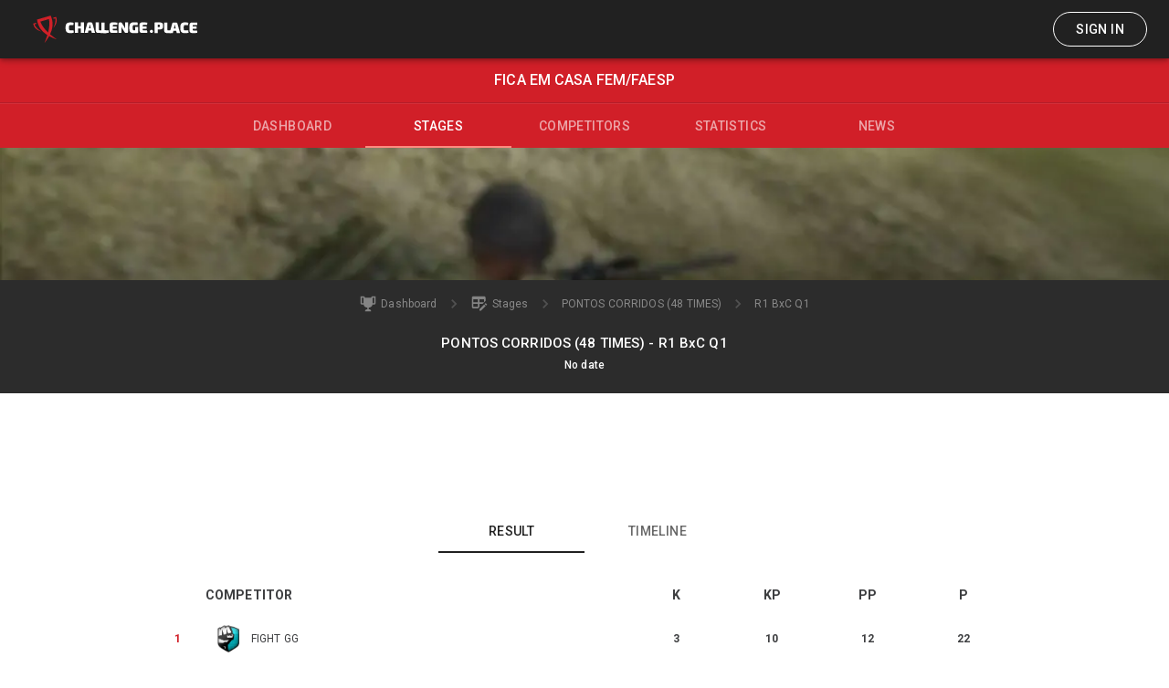

--- FILE ---
content_type: text/html; charset=utf-8
request_url: https://challenge.place/c/64522d70fd65c26b2c06cc7e/grid/646ef4414c3378d218231121
body_size: 31759
content:
<!doctype html><html lang="en"><head><meta charset="utf-8"/><meta name="viewport" content="width=device-width,initial-scale=1"/><link rel="apple-touch-icon" sizes="57x57" href="/images/favicon/apple-icon-57x57.png"/><link rel="apple-touch-icon" sizes="60x60" href="/images/favicon/apple-icon-60x60.png"/><link rel="apple-touch-icon" sizes="72x72" href="/images/favicon/apple-icon-72x72.png"/><link rel="apple-touch-icon" sizes="76x76" href="/images/favicon/apple-icon-76x76.png"/><link rel="apple-touch-icon" sizes="114x114" href="/images/favicon/apple-icon-114x114.png"/><link rel="apple-touch-icon" sizes="120x120" href="/images/favicon/apple-icon-120x120.png"/><link rel="apple-touch-icon" sizes="144x144" href="/images/favicon/apple-icon-144x144.png"/><link rel="apple-touch-icon" sizes="152x152" href="/images/favicon/apple-icon-152x152.png"/><link rel="apple-touch-icon" sizes="180x180" href="/images/favicon/apple-icon-180x180.png"/><link rel="icon" type="image/png" sizes="192x192" href="/images/favicon/android-icon-192x192.png"/><link rel="icon" type="image/png" sizes="32x32" href="/images/favicon/favicon-32x32.png"/><link rel="icon" type="image/png" sizes="96x96" href="/images/favicon/favicon-96x96.png"/><link rel="icon" type="image/png" sizes="16x16" href="/images/favicon/favicon-16x16.png"/><link rel="manifest" href="/images/favicon/manifest.json"/><meta name="msapplication-TileColor" content="#ffffff"/><meta name="msapplication-TileImage" content="/images/favicon/ms-icon-144x144.png"/><meta name="theme-color" content="#202020"/><link rel="stylesheet" href="https://fonts.googleapis.com/css?family=Roboto:300,400,500,700&display=swap"/><link rel="stylesheet" href="https://use.typekit.net/nkm4igf.css"/><script defer="defer" src="https://securepubads.g.doubleclick.net/tag/js/gpt.js"></script><title data-react-helmet="true">R1 BxC Q1 follow live this round</title> <meta data-react-helmet="true" property="og:image" content="https://static.challengeplace.com/2023/5/3/6/challenge/81f00451-f17c-4c2b-9ffe-1ba84e5f951e.jpg"/><meta data-react-helmet="true" property="og:url" content="https://challenge.place/c/64522d70fd65c26b2c06cc7e/grid/646ef4414c3378d218231121"/><meta data-react-helmet="true" charset="utf-8"/><meta data-react-helmet="true" name="description" content="Check out live score of R1 BxC Q1."/><meta data-react-helmet="true" property="og:title" content="R1 BxC Q1 follow live this round"/><meta data-react-helmet="true" property="og:description" content="Check out live score of R1 BxC Q1."/><meta data-react-helmet="true" property="og:type" content="website"/><meta data-react-helmet="true" property="fb:app_id" content="1360103757364632"/> <link data-react-helmet="true" rel="canonical" href="https://challenge.place/c/64522d70fd65c26b2c06cc7e/grid/646ef4414c3378d218231121"/> <script data-react-helmet="true" type="application/ld+json">[{"@context":"https://schema.org","@type":"BreadcrumbList","itemListElement":[{"@type":"ListItem","position":1,"name":"Dashboard","item":"https://challenge.place/c/64522d70fd65c26b2c06cc7e"},{"@type":"ListItem","position":2,"name":"Stages","item":"https://challenge.place/c/64522d70fd65c26b2c06cc7e/stages"},{"@type":"ListItem","position":3,"name":"PONTOS CORRIDOS (48 TIMES)","item":"https://challenge.place/c/64522d70fd65c26b2c06cc7e/stage/64522d70fd65c26b2c06ccb0"},{"@type":"ListItem","position":4,"name":"R1 BxC Q1"}]}]</script> <style data-emotion="css-global 1q5wrzw">html{-webkit-font-smoothing:antialiased;-moz-osx-font-smoothing:grayscale;box-sizing:border-box;-webkit-text-size-adjust:100%;}*,*::before,*::after{box-sizing:inherit;}strong,b{font-weight:700;}body{margin:0;color:var(--mui-palette-text-primary);font-family:"Roboto","Helvetica","Arial",sans-serif;font-weight:400;font-size:1rem;line-height:1.5;letter-spacing:0.00938em;background-color:var(--mui-palette-background-default);}@media print{body{background-color:var(--mui-palette-common-white);}}body::backdrop{background-color:var(--mui-palette-background-default);}body{font-size:0.75rem;}</style><style data-emotion="css-global 1bggp0r">:root{--mui-spacing:8px;--mui-shape-borderRadius:4px;--mui-shadows-0:none;--mui-shadows-1:0px 2px 1px -1px rgba(0,0,0,0.2),0px 1px 1px 0px rgba(0,0,0,0.14),0px 1px 3px 0px rgba(0,0,0,0.12);--mui-shadows-2:0px 3px 1px -2px rgba(0,0,0,0.2),0px 2px 2px 0px rgba(0,0,0,0.14),0px 1px 5px 0px rgba(0,0,0,0.12);--mui-shadows-3:0px 3px 3px -2px rgba(0,0,0,0.2),0px 3px 4px 0px rgba(0,0,0,0.14),0px 1px 8px 0px rgba(0,0,0,0.12);--mui-shadows-4:0px 2px 4px -1px rgba(0,0,0,0.2),0px 4px 5px 0px rgba(0,0,0,0.14),0px 1px 10px 0px rgba(0,0,0,0.12);--mui-shadows-5:0px 3px 5px -1px rgba(0,0,0,0.2),0px 5px 8px 0px rgba(0,0,0,0.14),0px 1px 14px 0px rgba(0,0,0,0.12);--mui-shadows-6:0px 3px 5px -1px rgba(0,0,0,0.2),0px 6px 10px 0px rgba(0,0,0,0.14),0px 1px 18px 0px rgba(0,0,0,0.12);--mui-shadows-7:0px 4px 5px -2px rgba(0,0,0,0.2),0px 7px 10px 1px rgba(0,0,0,0.14),0px 2px 16px 1px rgba(0,0,0,0.12);--mui-shadows-8:0px 5px 5px -3px rgba(0,0,0,0.2),0px 8px 10px 1px rgba(0,0,0,0.14),0px 3px 14px 2px rgba(0,0,0,0.12);--mui-shadows-9:0px 5px 6px -3px rgba(0,0,0,0.2),0px 9px 12px 1px rgba(0,0,0,0.14),0px 3px 16px 2px rgba(0,0,0,0.12);--mui-shadows-10:0px 6px 6px -3px rgba(0,0,0,0.2),0px 10px 14px 1px rgba(0,0,0,0.14),0px 4px 18px 3px rgba(0,0,0,0.12);--mui-shadows-11:0px 6px 7px -4px rgba(0,0,0,0.2),0px 11px 15px 1px rgba(0,0,0,0.14),0px 4px 20px 3px rgba(0,0,0,0.12);--mui-shadows-12:0px 7px 8px -4px rgba(0,0,0,0.2),0px 12px 17px 2px rgba(0,0,0,0.14),0px 5px 22px 4px rgba(0,0,0,0.12);--mui-shadows-13:0px 7px 8px -4px rgba(0,0,0,0.2),0px 13px 19px 2px rgba(0,0,0,0.14),0px 5px 24px 4px rgba(0,0,0,0.12);--mui-shadows-14:0px 7px 9px -4px rgba(0,0,0,0.2),0px 14px 21px 2px rgba(0,0,0,0.14),0px 5px 26px 4px rgba(0,0,0,0.12);--mui-shadows-15:0px 8px 9px -5px rgba(0,0,0,0.2),0px 15px 22px 2px rgba(0,0,0,0.14),0px 6px 28px 5px rgba(0,0,0,0.12);--mui-shadows-16:0px 8px 10px -5px rgba(0,0,0,0.2),0px 16px 24px 2px rgba(0,0,0,0.14),0px 6px 30px 5px rgba(0,0,0,0.12);--mui-shadows-17:0px 8px 11px -5px rgba(0,0,0,0.2),0px 17px 26px 2px rgba(0,0,0,0.14),0px 6px 32px 5px rgba(0,0,0,0.12);--mui-shadows-18:0px 9px 11px -5px rgba(0,0,0,0.2),0px 18px 28px 2px rgba(0,0,0,0.14),0px 7px 34px 6px rgba(0,0,0,0.12);--mui-shadows-19:0px 9px 12px -6px rgba(0,0,0,0.2),0px 19px 29px 2px rgba(0,0,0,0.14),0px 7px 36px 6px rgba(0,0,0,0.12);--mui-shadows-20:0px 10px 13px -6px rgba(0,0,0,0.2),0px 20px 31px 3px rgba(0,0,0,0.14),0px 8px 38px 7px rgba(0,0,0,0.12);--mui-shadows-21:0px 10px 13px -6px rgba(0,0,0,0.2),0px 21px 33px 3px rgba(0,0,0,0.14),0px 8px 40px 7px rgba(0,0,0,0.12);--mui-shadows-22:0px 10px 14px -6px rgba(0,0,0,0.2),0px 22px 35px 3px rgba(0,0,0,0.14),0px 8px 42px 7px rgba(0,0,0,0.12);--mui-shadows-23:0px 11px 14px -7px rgba(0,0,0,0.2),0px 23px 36px 3px rgba(0,0,0,0.14),0px 9px 44px 8px rgba(0,0,0,0.12);--mui-shadows-24:0px 11px 15px -7px rgba(0,0,0,0.2),0px 24px 38px 3px rgba(0,0,0,0.14),0px 9px 46px 8px rgba(0,0,0,0.12);--mui-zIndex-mobileStepper:1000;--mui-zIndex-fab:1050;--mui-zIndex-speedDial:1050;--mui-zIndex-appBar:1100;--mui-zIndex-drawer:1200;--mui-zIndex-modal:1300;--mui-zIndex-snackbar:1400;--mui-zIndex-tooltip:1500;--mui-font-h1:300 6rem/1.167 "Roboto","Helvetica","Arial",sans-serif;--mui-font-h2:300 3.75rem/1.2 "Roboto","Helvetica","Arial",sans-serif;--mui-font-h3:400 3rem/1.167 "Roboto","Helvetica","Arial",sans-serif;--mui-font-h4:400 2.125rem/1.235 "Roboto","Helvetica","Arial",sans-serif;--mui-font-h5:400 1.5rem/1.334 "Roboto","Helvetica","Arial",sans-serif;--mui-font-h6:500 1.25rem/1.6 "Roboto","Helvetica","Arial",sans-serif;--mui-font-subtitle1:400 1rem/1.75 "Roboto","Helvetica","Arial",sans-serif;--mui-font-subtitle2:500 0.875rem/1.57 "Roboto","Helvetica","Arial",sans-serif;--mui-font-body1:400 1rem/1.5 "Roboto","Helvetica","Arial",sans-serif;--mui-font-body2:400 0.875rem/1.43 "Roboto","Helvetica","Arial",sans-serif;--mui-font-button:500 0.875rem/1.75 "Roboto","Helvetica","Arial",sans-serif;--mui-font-caption:400 0.75rem/1.66 "Roboto","Helvetica","Arial",sans-serif;--mui-font-overline:400 0.75rem/2.66 "Roboto","Helvetica","Arial",sans-serif;--mui-font-inherit:inherit inherit/inherit inherit;}:root,.light{-webkit-print-color-scheme:light;color-scheme:light;--mui-palette-primary-main:#D11F28;--mui-palette-primary-light:#FF8A80;--mui-palette-primary-dark:#B50A0F;--mui-palette-primary-contrastText:#FFFFFF;--mui-palette-primary-mainChannel:209 31 40;--mui-palette-primary-lightChannel:255 138 128;--mui-palette-primary-darkChannel:181 10 15;--mui-palette-primary-contrastTextChannel:255 255 255;--mui-palette-secondary-main:#FF8A80;--mui-palette-secondary-light:#ff7961;--mui-palette-secondary-dark:#ba000d;--mui-palette-secondary-contrastText:#000;--mui-palette-secondary-mainChannel:255 138 128;--mui-palette-secondary-lightChannel:255 121 97;--mui-palette-secondary-darkChannel:186 0 13;--mui-palette-secondary-contrastTextChannel:0 0 0;--mui-palette-grey-50:#fafafa;--mui-palette-grey-100:#EBEBEB;--mui-palette-grey-200:#D5D5D5;--mui-palette-grey-300:#B3B3B3;--mui-palette-grey-400:#ACACAC;--mui-palette-grey-500:#898989;--mui-palette-grey-600:#727272;--mui-palette-grey-700:#4D4D4D;--mui-palette-grey-800:#202020;--mui-palette-grey-900:#161616;--mui-palette-grey-A100:#f5f5f5;--mui-palette-grey-A200:#eeeeee;--mui-palette-grey-A400:#bdbdbd;--mui-palette-grey-A700:#616161;--mui-palette-text-primary:#3d3e40;--mui-palette-text-secondary:rgba(0, 0, 0, 0.6);--mui-palette-text-disabled:rgba(0, 0, 0, 0.38);--mui-palette-text-primaryChannel:61 62 64;--mui-palette-text-secondaryChannel:0 0 0;--mui-palette-divider:rgba(0, 0, 0, 0.2);--mui-palette-light-main:#FFFFFF;--mui-palette-light-contrastText:#212121;--mui-palette-light-mainChannel:255 255 255;--mui-palette-light-contrastTextChannel:33 33 33;--mui-palette-dark-main:#212121;--mui-palette-dark-contrastText:#FFFFFF;--mui-palette-dark-mainChannel:33 33 33;--mui-palette-dark-contrastTextChannel:255 255 255;--mui-palette-background-paper:#FFFFFF;--mui-palette-background-default:#FFFFFF;--mui-palette-background-container:#FFFFFF;--mui-palette-background-defaultChannel:255 255 255;--mui-palette-background-paperChannel:255 255 255;--mui-palette-common-black:#000;--mui-palette-common-white:#fff;--mui-palette-common-background:#fff;--mui-palette-common-onBackground:#000;--mui-palette-common-backgroundChannel:255 255 255;--mui-palette-common-onBackgroundChannel:0 0 0;--mui-palette-error-main:#d32f2f;--mui-palette-error-light:#ef5350;--mui-palette-error-dark:#c62828;--mui-palette-error-contrastText:#fff;--mui-palette-error-mainChannel:211 47 47;--mui-palette-error-lightChannel:239 83 80;--mui-palette-error-darkChannel:198 40 40;--mui-palette-error-contrastTextChannel:255 255 255;--mui-palette-warning-main:#ed6c02;--mui-palette-warning-light:#ff9800;--mui-palette-warning-dark:#e65100;--mui-palette-warning-contrastText:#fff;--mui-palette-warning-mainChannel:237 108 2;--mui-palette-warning-lightChannel:255 152 0;--mui-palette-warning-darkChannel:230 81 0;--mui-palette-warning-contrastTextChannel:255 255 255;--mui-palette-info-main:#0288d1;--mui-palette-info-light:#03a9f4;--mui-palette-info-dark:#01579b;--mui-palette-info-contrastText:#fff;--mui-palette-info-mainChannel:2 136 209;--mui-palette-info-lightChannel:3 169 244;--mui-palette-info-darkChannel:1 87 155;--mui-palette-info-contrastTextChannel:255 255 255;--mui-palette-success-main:#2e7d32;--mui-palette-success-light:#4caf50;--mui-palette-success-dark:#1b5e20;--mui-palette-success-contrastText:#fff;--mui-palette-success-mainChannel:46 125 50;--mui-palette-success-lightChannel:76 175 80;--mui-palette-success-darkChannel:27 94 32;--mui-palette-success-contrastTextChannel:255 255 255;--mui-palette-action-active:rgba(0, 0, 0, 0.54);--mui-palette-action-hover:rgba(0, 0, 0, 0.04);--mui-palette-action-hoverOpacity:0.04;--mui-palette-action-selected:rgba(0, 0, 0, 0.08);--mui-palette-action-selectedOpacity:0.08;--mui-palette-action-disabled:rgba(0, 0, 0, 0.26);--mui-palette-action-disabledBackground:rgba(0, 0, 0, 0.12);--mui-palette-action-disabledOpacity:0.38;--mui-palette-action-focus:rgba(0, 0, 0, 0.12);--mui-palette-action-focusOpacity:0.12;--mui-palette-action-activatedOpacity:0.12;--mui-palette-action-activeChannel:0 0 0;--mui-palette-action-selectedChannel:0 0 0;--mui-palette-Alert-errorColor:rgb(95, 33, 32);--mui-palette-Alert-infoColor:rgb(1, 67, 97);--mui-palette-Alert-successColor:rgb(30, 70, 32);--mui-palette-Alert-warningColor:rgb(102, 60, 0);--mui-palette-Alert-errorFilledBg:var(--mui-palette-error-main, #d32f2f);--mui-palette-Alert-infoFilledBg:var(--mui-palette-info-main, #0288d1);--mui-palette-Alert-successFilledBg:var(--mui-palette-success-main, #2e7d32);--mui-palette-Alert-warningFilledBg:var(--mui-palette-warning-main, #ed6c02);--mui-palette-Alert-errorFilledColor:#fff;--mui-palette-Alert-infoFilledColor:#fff;--mui-palette-Alert-successFilledColor:#fff;--mui-palette-Alert-warningFilledColor:#fff;--mui-palette-Alert-errorStandardBg:rgb(253, 237, 237);--mui-palette-Alert-infoStandardBg:rgb(229, 246, 253);--mui-palette-Alert-successStandardBg:rgb(237, 247, 237);--mui-palette-Alert-warningStandardBg:rgb(255, 244, 229);--mui-palette-Alert-errorIconColor:var(--mui-palette-error-main, #d32f2f);--mui-palette-Alert-infoIconColor:var(--mui-palette-info-main, #0288d1);--mui-palette-Alert-successIconColor:var(--mui-palette-success-main, #2e7d32);--mui-palette-Alert-warningIconColor:var(--mui-palette-warning-main, #ed6c02);--mui-palette-AppBar-defaultBg:var(--mui-palette-grey-100, #EBEBEB);--mui-palette-Avatar-defaultBg:var(--mui-palette-grey-400, #ACACAC);--mui-palette-Button-inheritContainedBg:var(--mui-palette-grey-300, #B3B3B3);--mui-palette-Button-inheritContainedHoverBg:var(--mui-palette-grey-A100, #f5f5f5);--mui-palette-Chip-defaultBorder:var(--mui-palette-grey-400, #ACACAC);--mui-palette-Chip-defaultAvatarColor:var(--mui-palette-grey-700, #4D4D4D);--mui-palette-Chip-defaultIconColor:var(--mui-palette-grey-700, #4D4D4D);--mui-palette-FilledInput-bg:rgba(0, 0, 0, 0.06);--mui-palette-FilledInput-hoverBg:rgba(0, 0, 0, 0.09);--mui-palette-FilledInput-disabledBg:rgba(0, 0, 0, 0.12);--mui-palette-LinearProgress-primaryBg:rgb(237, 169, 173);--mui-palette-LinearProgress-secondaryBg:rgb(255, 210, 206);--mui-palette-LinearProgress-errorBg:rgb(238, 175, 175);--mui-palette-LinearProgress-infoBg:rgb(158, 209, 237);--mui-palette-LinearProgress-successBg:rgb(175, 205, 177);--mui-palette-LinearProgress-warningBg:rgb(248, 199, 158);--mui-palette-Skeleton-bg:rgba(var(--mui-palette-text-primaryChannel, undefined) / 0.11);--mui-palette-Slider-primaryTrack:rgb(237, 169, 173);--mui-palette-Slider-secondaryTrack:rgb(255, 210, 206);--mui-palette-Slider-errorTrack:rgb(238, 175, 175);--mui-palette-Slider-infoTrack:rgb(158, 209, 237);--mui-palette-Slider-successTrack:rgb(175, 205, 177);--mui-palette-Slider-warningTrack:rgb(248, 199, 158);--mui-palette-SnackbarContent-bg:rgb(50, 50, 50);--mui-palette-SnackbarContent-color:#fff;--mui-palette-SpeedDialAction-fabHoverBg:rgb(216, 216, 216);--mui-palette-StepConnector-border:var(--mui-palette-grey-400, #ACACAC);--mui-palette-StepContent-border:var(--mui-palette-grey-400, #ACACAC);--mui-palette-Switch-defaultColor:var(--mui-palette-common-white, #fff);--mui-palette-Switch-defaultDisabledColor:var(--mui-palette-grey-100, #EBEBEB);--mui-palette-Switch-primaryDisabledColor:rgb(237, 169, 173);--mui-palette-Switch-secondaryDisabledColor:rgb(255, 210, 206);--mui-palette-Switch-errorDisabledColor:rgb(238, 175, 175);--mui-palette-Switch-infoDisabledColor:rgb(158, 209, 237);--mui-palette-Switch-successDisabledColor:rgb(175, 205, 177);--mui-palette-Switch-warningDisabledColor:rgb(248, 199, 158);--mui-palette-TableCell-border:rgba(224, 224, 224, 1);--mui-palette-Tooltip-bg:rgba(77, 77, 77, 0.92);--mui-palette-dividerChannel:0 0 0;--mui-opacity-inputPlaceholder:0.42;--mui-opacity-inputUnderline:0.42;--mui-opacity-switchTrackDisabled:0.12;--mui-opacity-switchTrack:0.38;}.dark{-webkit-print-color-scheme:light;color-scheme:light;--mui-palette-common-black:#000;--mui-palette-common-white:#fff;--mui-palette-common-background:#fff;--mui-palette-common-onBackground:#000;--mui-palette-common-backgroundChannel:255 255 255;--mui-palette-common-onBackgroundChannel:0 0 0;--mui-palette-primary-main:#D11F28;--mui-palette-primary-light:#FF8A80;--mui-palette-primary-dark:#B50A0F;--mui-palette-primary-contrastText:#FFFFFF;--mui-palette-primary-mainChannel:209 31 40;--mui-palette-primary-lightChannel:255 138 128;--mui-palette-primary-darkChannel:181 10 15;--mui-palette-primary-contrastTextChannel:255 255 255;--mui-palette-secondary-main:#FF8A80;--mui-palette-secondary-light:#ff7961;--mui-palette-secondary-dark:#ba000d;--mui-palette-secondary-contrastText:#000;--mui-palette-secondary-mainChannel:255 138 128;--mui-palette-secondary-lightChannel:255 121 97;--mui-palette-secondary-darkChannel:186 0 13;--mui-palette-secondary-contrastTextChannel:0 0 0;--mui-palette-error-main:#d32f2f;--mui-palette-error-light:#ef5350;--mui-palette-error-dark:#c62828;--mui-palette-error-contrastText:#fff;--mui-palette-error-mainChannel:211 47 47;--mui-palette-error-lightChannel:239 83 80;--mui-palette-error-darkChannel:198 40 40;--mui-palette-error-contrastTextChannel:255 255 255;--mui-palette-warning-main:#ed6c02;--mui-palette-warning-light:#ff9800;--mui-palette-warning-dark:#e65100;--mui-palette-warning-contrastText:#fff;--mui-palette-warning-mainChannel:237 108 2;--mui-palette-warning-lightChannel:255 152 0;--mui-palette-warning-darkChannel:230 81 0;--mui-palette-warning-contrastTextChannel:255 255 255;--mui-palette-info-main:#0288d1;--mui-palette-info-light:#03a9f4;--mui-palette-info-dark:#01579b;--mui-palette-info-contrastText:#fff;--mui-palette-info-mainChannel:2 136 209;--mui-palette-info-lightChannel:3 169 244;--mui-palette-info-darkChannel:1 87 155;--mui-palette-info-contrastTextChannel:255 255 255;--mui-palette-success-main:#2e7d32;--mui-palette-success-light:#4caf50;--mui-palette-success-dark:#1b5e20;--mui-palette-success-contrastText:#fff;--mui-palette-success-mainChannel:46 125 50;--mui-palette-success-lightChannel:76 175 80;--mui-palette-success-darkChannel:27 94 32;--mui-palette-success-contrastTextChannel:255 255 255;--mui-palette-grey-50:#fafafa;--mui-palette-grey-100:#EBEBEB;--mui-palette-grey-200:#D5D5D5;--mui-palette-grey-300:#B3B3B3;--mui-palette-grey-400:#ACACAC;--mui-palette-grey-500:#898989;--mui-palette-grey-600:#727272;--mui-palette-grey-700:#4D4D4D;--mui-palette-grey-800:#202020;--mui-palette-grey-900:#161616;--mui-palette-grey-A100:#f5f5f5;--mui-palette-grey-A200:#eeeeee;--mui-palette-grey-A400:#bdbdbd;--mui-palette-grey-A700:#616161;--mui-palette-text-primary:#3d3e40;--mui-palette-text-secondary:rgba(0, 0, 0, 0.6);--mui-palette-text-disabled:rgba(0, 0, 0, 0.38);--mui-palette-text-primaryChannel:61 62 64;--mui-palette-text-secondaryChannel:0 0 0;--mui-palette-divider:rgba(0, 0, 0, 0.2);--mui-palette-background-paper:#FFFFFF;--mui-palette-background-default:#FFFFFF;--mui-palette-background-container:#FFFFFF;--mui-palette-background-defaultChannel:255 255 255;--mui-palette-background-paperChannel:255 255 255;--mui-palette-action-active:rgba(0, 0, 0, 0.54);--mui-palette-action-hover:rgba(0, 0, 0, 0.04);--mui-palette-action-hoverOpacity:0.04;--mui-palette-action-selected:rgba(0, 0, 0, 0.08);--mui-palette-action-selectedOpacity:0.08;--mui-palette-action-disabled:rgba(0, 0, 0, 0.26);--mui-palette-action-disabledBackground:rgba(0, 0, 0, 0.12);--mui-palette-action-disabledOpacity:0.38;--mui-palette-action-focus:rgba(0, 0, 0, 0.12);--mui-palette-action-focusOpacity:0.12;--mui-palette-action-activatedOpacity:0.12;--mui-palette-action-activeChannel:0 0 0;--mui-palette-action-selectedChannel:0 0 0;--mui-palette-light-main:#FFFFFF;--mui-palette-light-contrastText:#212121;--mui-palette-light-mainChannel:255 255 255;--mui-palette-light-contrastTextChannel:33 33 33;--mui-palette-dark-main:#212121;--mui-palette-dark-contrastText:#FFFFFF;--mui-palette-dark-mainChannel:33 33 33;--mui-palette-dark-contrastTextChannel:255 255 255;--mui-palette-Alert-errorColor:rgb(95, 33, 32);--mui-palette-Alert-infoColor:rgb(1, 67, 97);--mui-palette-Alert-successColor:rgb(30, 70, 32);--mui-palette-Alert-warningColor:rgb(102, 60, 0);--mui-palette-Alert-errorFilledBg:var(--mui-palette-error-main, #d32f2f);--mui-palette-Alert-infoFilledBg:var(--mui-palette-info-main, #0288d1);--mui-palette-Alert-successFilledBg:var(--mui-palette-success-main, #2e7d32);--mui-palette-Alert-warningFilledBg:var(--mui-palette-warning-main, #ed6c02);--mui-palette-Alert-errorFilledColor:#fff;--mui-palette-Alert-infoFilledColor:#fff;--mui-palette-Alert-successFilledColor:#fff;--mui-palette-Alert-warningFilledColor:#fff;--mui-palette-Alert-errorStandardBg:rgb(253, 237, 237);--mui-palette-Alert-infoStandardBg:rgb(229, 246, 253);--mui-palette-Alert-successStandardBg:rgb(237, 247, 237);--mui-palette-Alert-warningStandardBg:rgb(255, 244, 229);--mui-palette-Alert-errorIconColor:var(--mui-palette-error-main, #d32f2f);--mui-palette-Alert-infoIconColor:var(--mui-palette-info-main, #0288d1);--mui-palette-Alert-successIconColor:var(--mui-palette-success-main, #2e7d32);--mui-palette-Alert-warningIconColor:var(--mui-palette-warning-main, #ed6c02);--mui-palette-AppBar-defaultBg:var(--mui-palette-grey-100, #EBEBEB);--mui-palette-Avatar-defaultBg:var(--mui-palette-grey-400, #ACACAC);--mui-palette-Button-inheritContainedBg:var(--mui-palette-grey-300, #B3B3B3);--mui-palette-Button-inheritContainedHoverBg:var(--mui-palette-grey-A100, #f5f5f5);--mui-palette-Chip-defaultBorder:var(--mui-palette-grey-400, #ACACAC);--mui-palette-Chip-defaultAvatarColor:var(--mui-palette-grey-700, #4D4D4D);--mui-palette-Chip-defaultIconColor:var(--mui-palette-grey-700, #4D4D4D);--mui-palette-FilledInput-bg:rgba(0, 0, 0, 0.06);--mui-palette-FilledInput-hoverBg:rgba(0, 0, 0, 0.09);--mui-palette-FilledInput-disabledBg:rgba(0, 0, 0, 0.12);--mui-palette-LinearProgress-primaryBg:rgb(237, 169, 173);--mui-palette-LinearProgress-secondaryBg:rgb(255, 210, 206);--mui-palette-LinearProgress-errorBg:rgb(238, 175, 175);--mui-palette-LinearProgress-infoBg:rgb(158, 209, 237);--mui-palette-LinearProgress-successBg:rgb(175, 205, 177);--mui-palette-LinearProgress-warningBg:rgb(248, 199, 158);--mui-palette-Skeleton-bg:rgba(var(--mui-palette-text-primaryChannel, undefined) / 0.11);--mui-palette-Slider-primaryTrack:rgb(237, 169, 173);--mui-palette-Slider-secondaryTrack:rgb(255, 210, 206);--mui-palette-Slider-errorTrack:rgb(238, 175, 175);--mui-palette-Slider-infoTrack:rgb(158, 209, 237);--mui-palette-Slider-successTrack:rgb(175, 205, 177);--mui-palette-Slider-warningTrack:rgb(248, 199, 158);--mui-palette-SnackbarContent-bg:rgb(50, 50, 50);--mui-palette-SnackbarContent-color:#fff;--mui-palette-SpeedDialAction-fabHoverBg:rgb(216, 216, 216);--mui-palette-StepConnector-border:var(--mui-palette-grey-400, #ACACAC);--mui-palette-StepContent-border:var(--mui-palette-grey-400, #ACACAC);--mui-palette-Switch-defaultColor:var(--mui-palette-common-white, #fff);--mui-palette-Switch-defaultDisabledColor:var(--mui-palette-grey-100, #EBEBEB);--mui-palette-Switch-primaryDisabledColor:rgb(237, 169, 173);--mui-palette-Switch-secondaryDisabledColor:rgb(255, 210, 206);--mui-palette-Switch-errorDisabledColor:rgb(238, 175, 175);--mui-palette-Switch-infoDisabledColor:rgb(158, 209, 237);--mui-palette-Switch-successDisabledColor:rgb(175, 205, 177);--mui-palette-Switch-warningDisabledColor:rgb(248, 199, 158);--mui-palette-TableCell-border:rgba(224, 224, 224, 1);--mui-palette-Tooltip-bg:rgba(77, 77, 77, 0.92);--mui-palette-dividerChannel:0 0 0;--mui-opacity-inputPlaceholder:0.42;--mui-opacity-inputUnderline:0.42;--mui-opacity-switchTrackDisabled:0.12;--mui-opacity-switchTrack:0.38;}</style><style data-emotion="css 16anvef 1res1o8 6cip96 y7mrsz 1spyer1 e459g4 w94xpu 8enf3a 1fngfth yxlc7y 162tvoi 1tlo0fp 18ijxxp 51eq8m 1nd5pgh 1mryle9 o36f57 nkjdhk asmvsx 1bqs3ic sxgw71">.css-16anvef{background-color:var(--mui-palette-background-paper);color:var(--mui-palette-text-primary);-webkit-transition:box-shadow 250ms cubic-bezier(0.4, 0, 0.2, 1) 0ms;transition:box-shadow 250ms cubic-bezier(0.4, 0, 0.2, 1) 0ms;box-shadow:var(--Paper-shadow);background-image:var(--Paper-overlay);display:-webkit-box;display:-webkit-flex;display:-ms-flexbox;display:flex;-webkit-flex-direction:column;-ms-flex-direction:column;flex-direction:column;width:100%;box-sizing:border-box;-webkit-flex-shrink:0;-ms-flex-negative:0;flex-shrink:0;position:fixed;z-index:var(--mui-zIndex-appBar);top:0;left:auto;right:0;--AppBar-background:var(--mui-palette-primary-main);--AppBar-color:var(--mui-palette-primary-contrastText);background-color:var(--AppBar-background);color:var(--AppBar-color);background-color:var(--mui-palette-dark-main);z-index:1300;}@media print{.css-16anvef{position:absolute;}}.css-1res1o8{position:relative;display:-webkit-box;display:-webkit-flex;display:-ms-flexbox;display:flex;-webkit-align-items:center;-webkit-box-align:center;-ms-flex-align:center;align-items:center;padding-left:calc(2 * var(--mui-spacing));padding-right:calc(2 * var(--mui-spacing));min-height:56px;}@media (min-width:576px){.css-1res1o8{padding-left:calc(3 * var(--mui-spacing));padding-right:calc(3 * var(--mui-spacing));}}@media (min-width:0px){@media (orientation: landscape){.css-1res1o8{min-height:48px;}}}@media (min-width:576px){.css-1res1o8{min-height:64px;}}.css-6cip96{display:-webkit-inline-box;display:-webkit-inline-flex;display:-ms-inline-flexbox;display:inline-flex;-webkit-align-items:center;-webkit-box-align:center;-ms-flex-align:center;align-items:center;-webkit-box-pack:center;-ms-flex-pack:center;-webkit-justify-content:center;justify-content:center;position:relative;box-sizing:border-box;-webkit-tap-highlight-color:transparent;background-color:transparent;outline:0;border:0;margin:0;border-radius:0;padding:0;cursor:pointer;-webkit-user-select:none;-moz-user-select:none;-ms-user-select:none;user-select:none;vertical-align:middle;-moz-appearance:none;-webkit-appearance:none;-webkit-text-decoration:none;text-decoration:none;color:inherit;font-family:"Roboto","Helvetica","Arial",sans-serif;font-weight:500;font-size:0.875rem;line-height:1.75;letter-spacing:0.02857em;text-transform:uppercase;min-width:64px;padding:6px 16px;border:0;border-radius:var(--mui-shape-borderRadius);-webkit-transition:background-color 200ms cubic-bezier(0.4, 0, 0.2, 1) 0ms,box-shadow 200ms cubic-bezier(0.4, 0, 0.2, 1) 0ms,border-color 200ms cubic-bezier(0.4, 0, 0.2, 1) 0ms,color 200ms cubic-bezier(0.4, 0, 0.2, 1) 0ms;transition:background-color 200ms cubic-bezier(0.4, 0, 0.2, 1) 0ms,box-shadow 200ms cubic-bezier(0.4, 0, 0.2, 1) 0ms,border-color 200ms cubic-bezier(0.4, 0, 0.2, 1) 0ms,color 200ms cubic-bezier(0.4, 0, 0.2, 1) 0ms;padding:6px 8px;color:var(--variant-textColor);background-color:var(--variant-textBg);color:inherit;border-color:currentColor;--variant-containedBg:var(--mui-palette-Button-inheritContainedBg);-webkit-transition:background-color 200ms cubic-bezier(0.4, 0, 0.2, 1) 0ms,box-shadow 200ms cubic-bezier(0.4, 0, 0.2, 1) 0ms,border-color 200ms cubic-bezier(0.4, 0, 0.2, 1) 0ms;transition:background-color 200ms cubic-bezier(0.4, 0, 0.2, 1) 0ms,box-shadow 200ms cubic-bezier(0.4, 0, 0.2, 1) 0ms,border-color 200ms cubic-bezier(0.4, 0, 0.2, 1) 0ms;border-radius:28px;white-space:nowrap;}.css-6cip96::-moz-focus-inner{border-style:none;}.css-6cip96.Mui-disabled{pointer-events:none;cursor:default;}@media print{.css-6cip96{-webkit-print-color-adjust:exact;color-adjust:exact;}}.css-6cip96:hover{-webkit-text-decoration:none;text-decoration:none;}.css-6cip96.Mui-disabled{color:var(--mui-palette-action-disabled);}@media (hover: hover){.css-6cip96:hover{--variant-containedBg:var(--mui-palette-Button-inheritContainedHoverBg);--variant-textBg:rgba(var(--mui-palette-text-primaryChannel) / var(--mui-palette-action-hoverOpacity));--variant-outlinedBg:rgba(var(--mui-palette-text-primaryChannel) / var(--mui-palette-action-hoverOpacity));}}.css-6cip96.MuiButton-loading{color:transparent;}.css-y7mrsz{display:-webkit-inline-box;display:-webkit-inline-flex;display:-ms-inline-flexbox;display:inline-flex;-webkit-align-items:center;-webkit-box-align:center;-ms-flex-align:center;align-items:center;-webkit-box-pack:center;-ms-flex-pack:center;-webkit-justify-content:center;justify-content:center;position:relative;box-sizing:border-box;-webkit-tap-highlight-color:transparent;background-color:transparent;outline:0;border:0;margin:0;border-radius:0;padding:0;cursor:pointer;-webkit-user-select:none;-moz-user-select:none;-ms-user-select:none;user-select:none;vertical-align:middle;-moz-appearance:none;-webkit-appearance:none;-webkit-text-decoration:none;text-decoration:none;color:inherit;font-family:"Roboto","Helvetica","Arial",sans-serif;font-weight:500;font-size:0.875rem;line-height:1.75;letter-spacing:0.02857em;text-transform:uppercase;min-width:64px;padding:6px 16px;border:0;border-radius:var(--mui-shape-borderRadius);-webkit-transition:background-color 200ms cubic-bezier(0.4, 0, 0.2, 1) 0ms,box-shadow 200ms cubic-bezier(0.4, 0, 0.2, 1) 0ms,border-color 200ms cubic-bezier(0.4, 0, 0.2, 1) 0ms,color 200ms cubic-bezier(0.4, 0, 0.2, 1) 0ms;transition:background-color 200ms cubic-bezier(0.4, 0, 0.2, 1) 0ms,box-shadow 200ms cubic-bezier(0.4, 0, 0.2, 1) 0ms,border-color 200ms cubic-bezier(0.4, 0, 0.2, 1) 0ms,color 200ms cubic-bezier(0.4, 0, 0.2, 1) 0ms;padding:6px 8px;color:var(--variant-textColor);background-color:var(--variant-textBg);color:inherit;border-color:currentColor;--variant-containedBg:var(--mui-palette-Button-inheritContainedBg);padding:4px 5px;font-size:0.8125rem;-webkit-transition:background-color 200ms cubic-bezier(0.4, 0, 0.2, 1) 0ms,box-shadow 200ms cubic-bezier(0.4, 0, 0.2, 1) 0ms,border-color 200ms cubic-bezier(0.4, 0, 0.2, 1) 0ms;transition:background-color 200ms cubic-bezier(0.4, 0, 0.2, 1) 0ms,box-shadow 200ms cubic-bezier(0.4, 0, 0.2, 1) 0ms,border-color 200ms cubic-bezier(0.4, 0, 0.2, 1) 0ms;border-radius:28px;white-space:nowrap;}.css-y7mrsz::-moz-focus-inner{border-style:none;}.css-y7mrsz.Mui-disabled{pointer-events:none;cursor:default;}@media print{.css-y7mrsz{-webkit-print-color-adjust:exact;color-adjust:exact;}}.css-y7mrsz:hover{-webkit-text-decoration:none;text-decoration:none;}.css-y7mrsz.Mui-disabled{color:var(--mui-palette-action-disabled);}@media (hover: hover){.css-y7mrsz:hover{--variant-containedBg:var(--mui-palette-Button-inheritContainedHoverBg);--variant-textBg:rgba(var(--mui-palette-text-primaryChannel) / var(--mui-palette-action-hoverOpacity));--variant-outlinedBg:rgba(var(--mui-palette-text-primaryChannel) / var(--mui-palette-action-hoverOpacity));}}.css-y7mrsz.MuiButton-loading{color:transparent;}.css-1spyer1{background-color:var(--mui-palette-background-paper);color:var(--mui-palette-text-primary);-webkit-transition:box-shadow 250ms cubic-bezier(0.4, 0, 0.2, 1) 0ms;transition:box-shadow 250ms cubic-bezier(0.4, 0, 0.2, 1) 0ms;box-shadow:var(--Paper-shadow);background-image:var(--Paper-overlay);display:-webkit-box;display:-webkit-flex;display:-ms-flexbox;display:flex;-webkit-flex-direction:column;-ms-flex-direction:column;flex-direction:column;width:100%;box-sizing:border-box;-webkit-flex-shrink:0;-ms-flex-negative:0;flex-shrink:0;position:static;--AppBar-background:var(--mui-palette-primary-main);--AppBar-color:var(--mui-palette-primary-contrastText);background-color:var(--AppBar-background);color:var(--AppBar-color);}*:where(.dark) .css-1spyer1{background-color:var(--AppBar-background);color:var(--AppBar-color);}.css-e459g4{overflow:hidden;min-height:48px;-webkit-overflow-scrolling:touch;display:-webkit-box;display:-webkit-flex;display:-ms-flexbox;display:flex;}@media (max-width:575.95px){.css-e459g4 .MuiTabs-scrollButtons{display:none;}}.css-w94xpu{position:relative;display:inline-block;-webkit-flex:1 1 auto;-ms-flex:1 1 auto;flex:1 1 auto;white-space:nowrap;overflow-x:hidden;width:100%;}.css-8enf3a{display:-webkit-box;display:-webkit-flex;display:-ms-flexbox;display:flex;-webkit-box-pack:center;-ms-flex-pack:center;-webkit-justify-content:center;justify-content:center;}.css-1fngfth{display:-webkit-inline-box;display:-webkit-inline-flex;display:-ms-inline-flexbox;display:inline-flex;-webkit-align-items:center;-webkit-box-align:center;-ms-flex-align:center;align-items:center;-webkit-box-pack:center;-ms-flex-pack:center;-webkit-justify-content:center;justify-content:center;position:relative;box-sizing:border-box;-webkit-tap-highlight-color:transparent;background-color:transparent;outline:0;border:0;margin:0;border-radius:0;padding:0;cursor:pointer;-webkit-user-select:none;-moz-user-select:none;-ms-user-select:none;user-select:none;vertical-align:middle;-moz-appearance:none;-webkit-appearance:none;-webkit-text-decoration:none;text-decoration:none;color:inherit;font-family:"Roboto","Helvetica","Arial",sans-serif;font-weight:500;font-size:0.875rem;line-height:1.25;letter-spacing:0.02857em;text-transform:uppercase;max-width:360px;min-width:90px;position:relative;min-height:48px;-webkit-flex-shrink:0;-ms-flex-negative:0;flex-shrink:0;padding:12px 16px;overflow:hidden;white-space:normal;text-align:center;-webkit-flex-direction:column;-ms-flex-direction:column;flex-direction:column;color:inherit;opacity:0.6;min-width:72px;}.css-1fngfth::-moz-focus-inner{border-style:none;}.css-1fngfth.Mui-disabled{pointer-events:none;cursor:default;}@media print{.css-1fngfth{-webkit-print-color-adjust:exact;color-adjust:exact;}}.css-1fngfth.Mui-selected{opacity:1;}.css-1fngfth.Mui-disabled{opacity:var(--mui-palette-action-disabledOpacity);}@media (min-width: 560px){.css-1fngfth{min-width:160px;}}.css-yxlc7y{position:absolute;height:2px;bottom:0;width:100%;-webkit-transition:all 250ms cubic-bezier(0.4, 0, 0.2, 1) 0ms;transition:all 250ms cubic-bezier(0.4, 0, 0.2, 1) 0ms;background-color:var(--mui-palette-secondary-main);}.css-162tvoi{display:-webkit-box;display:-webkit-flex;display:-ms-flexbox;display:flex;}.css-1tlo0fp{display:-webkit-inline-box;display:-webkit-inline-flex;display:-ms-inline-flexbox;display:inline-flex;-webkit-align-items:center;-webkit-box-align:center;-ms-flex-align:center;align-items:center;-webkit-box-pack:center;-ms-flex-pack:center;-webkit-justify-content:center;justify-content:center;position:relative;box-sizing:border-box;-webkit-tap-highlight-color:transparent;background-color:transparent;outline:0;border:0;margin:0;border-radius:0;padding:0;cursor:pointer;-webkit-user-select:none;-moz-user-select:none;-ms-user-select:none;user-select:none;vertical-align:middle;-moz-appearance:none;-webkit-appearance:none;-webkit-text-decoration:none;text-decoration:none;color:inherit;font-family:"Roboto","Helvetica","Arial",sans-serif;font-weight:500;font-size:0.875rem;line-height:1.25;letter-spacing:0.02857em;text-transform:uppercase;max-width:360px;min-width:90px;position:relative;min-height:48px;-webkit-flex-shrink:0;-ms-flex-negative:0;flex-shrink:0;padding:12px 16px;overflow:hidden;white-space:normal;text-align:center;color:inherit;opacity:0.6;-webkit-flex-shrink:1;-ms-flex-negative:1;flex-shrink:1;-webkit-box-flex:1;-webkit-flex-grow:1;-ms-flex-positive:1;flex-grow:1;-webkit-flex-basis:0;-ms-flex-preferred-size:0;flex-basis:0;max-width:none;min-width:72px;}.css-1tlo0fp::-moz-focus-inner{border-style:none;}.css-1tlo0fp.Mui-disabled{pointer-events:none;cursor:default;}@media print{.css-1tlo0fp{-webkit-print-color-adjust:exact;color-adjust:exact;}}.css-1tlo0fp.Mui-selected{opacity:1;}.css-1tlo0fp.Mui-disabled{opacity:var(--mui-palette-action-disabledOpacity);}@media (min-width: 560px){.css-1tlo0fp{min-width:160px;}}.css-18ijxxp{margin:0;font-family:"Roboto","Helvetica","Arial",sans-serif;font-weight:400;font-size:1rem;line-height:1.5;letter-spacing:0.00938em;color:var(--mui-palette-text-secondary);}.css-18ijxxp .MuiBreadcrumbs-ol{-webkit-box-flex-wrap:nowrap;-webkit-flex-wrap:nowrap;-ms-flex-wrap:nowrap;flex-wrap:nowrap;-webkit-box-pack:center;-ms-flex-pack:center;-webkit-justify-content:center;justify-content:center;}.css-18ijxxp .MuiBreadcrumbs-li{overflow:hidden;text-overflow:ellipsis;white-space:nowrap;-webkit-flex-shrink:1;-ms-flex-negative:1;flex-shrink:1;}.css-51eq8m{display:-webkit-box;display:-webkit-flex;display:-ms-flexbox;display:flex;-webkit-box-flex-wrap:wrap;-webkit-flex-wrap:wrap;-ms-flex-wrap:wrap;flex-wrap:wrap;-webkit-align-items:center;-webkit-box-align:center;-ms-flex-align:center;align-items:center;padding:0;margin:0;list-style:none;}.css-1nd5pgh{display:-webkit-box;display:-webkit-flex;display:-ms-flexbox;display:flex;-webkit-user-select:none;-moz-user-select:none;-ms-user-select:none;user-select:none;margin-left:8px;margin-right:8px;}.css-1mryle9{-webkit-user-select:none;-moz-user-select:none;-ms-user-select:none;user-select:none;width:1em;height:1em;display:inline-block;-webkit-flex-shrink:0;-ms-flex-negative:0;flex-shrink:0;-webkit-transition:fill 250ms cubic-bezier(0.4, 0, 0.2, 1) 0ms;transition:fill 250ms cubic-bezier(0.4, 0, 0.2, 1) 0ms;fill:currentColor;font-size:1.5rem;font-size:20px;opacity:0.4;}.css-o36f57{display:-webkit-inline-box;display:-webkit-inline-flex;display:-ms-inline-flexbox;display:inline-flex;-webkit-align-items:center;-webkit-box-align:center;-ms-flex-align:center;align-items:center;-webkit-box-pack:center;-ms-flex-pack:center;-webkit-justify-content:center;justify-content:center;position:relative;box-sizing:border-box;-webkit-tap-highlight-color:transparent;background-color:transparent;outline:0;border:0;margin:0;border-radius:0;padding:0;cursor:pointer;-webkit-user-select:none;-moz-user-select:none;-ms-user-select:none;user-select:none;vertical-align:middle;-moz-appearance:none;-webkit-appearance:none;-webkit-text-decoration:none;text-decoration:none;color:inherit;font-family:"Roboto","Helvetica","Arial",sans-serif;font-weight:500;font-size:0.875rem;line-height:1.25;letter-spacing:0.02857em;text-transform:uppercase;max-width:360px;min-width:90px;position:relative;min-height:48px;-webkit-flex-shrink:0;-ms-flex-negative:0;flex-shrink:0;padding:12px 16px;overflow:hidden;white-space:normal;text-align:center;-webkit-flex-direction:column;-ms-flex-direction:column;flex-direction:column;color:var(--mui-palette-text-secondary);min-width:72px;}.css-o36f57::-moz-focus-inner{border-style:none;}.css-o36f57.Mui-disabled{pointer-events:none;cursor:default;}@media print{.css-o36f57{-webkit-print-color-adjust:exact;color-adjust:exact;}}.css-o36f57.Mui-selected{color:var(--mui-palette-primary-main);}.css-o36f57.Mui-disabled{color:var(--mui-palette-text-disabled);}@media (min-width: 560px){.css-o36f57{min-width:160px;}}.css-nkjdhk{position:absolute;height:2px;bottom:0;width:100%;-webkit-transition:all 250ms cubic-bezier(0.4, 0, 0.2, 1) 0ms;transition:all 250ms cubic-bezier(0.4, 0, 0.2, 1) 0ms;background-color:var(--mui-palette-primary-main);}.css-asmvsx{background-color:var(--mui-palette-background-paper);color:var(--mui-palette-text-primary);-webkit-transition:box-shadow 250ms cubic-bezier(0.4, 0, 0.2, 1) 0ms;transition:box-shadow 250ms cubic-bezier(0.4, 0, 0.2, 1) 0ms;border-radius:4px;box-shadow:var(--Paper-shadow);background-image:var(--Paper-overlay);overflow:hidden;}.css-1bqs3ic{display:-webkit-inline-box;display:-webkit-inline-flex;display:-ms-inline-flexbox;display:inline-flex;-webkit-align-items:center;-webkit-box-align:center;-ms-flex-align:center;align-items:center;-webkit-box-pack:center;-ms-flex-pack:center;-webkit-justify-content:center;justify-content:center;position:relative;box-sizing:border-box;-webkit-tap-highlight-color:transparent;background-color:transparent;outline:0;border:0;margin:0;border-radius:0;padding:0;cursor:pointer;-webkit-user-select:none;-moz-user-select:none;-ms-user-select:none;user-select:none;vertical-align:middle;-moz-appearance:none;-webkit-appearance:none;-webkit-text-decoration:none;text-decoration:none;color:inherit;font-family:"Roboto","Helvetica","Arial",sans-serif;font-weight:500;font-size:0.875rem;line-height:1.75;letter-spacing:0.02857em;text-transform:uppercase;min-width:64px;padding:6px 16px;border:0;border-radius:var(--mui-shape-borderRadius);-webkit-transition:background-color 200ms cubic-bezier(0.4, 0, 0.2, 1) 0ms,box-shadow 200ms cubic-bezier(0.4, 0, 0.2, 1) 0ms,border-color 200ms cubic-bezier(0.4, 0, 0.2, 1) 0ms,color 200ms cubic-bezier(0.4, 0, 0.2, 1) 0ms;transition:background-color 200ms cubic-bezier(0.4, 0, 0.2, 1) 0ms,box-shadow 200ms cubic-bezier(0.4, 0, 0.2, 1) 0ms,border-color 200ms cubic-bezier(0.4, 0, 0.2, 1) 0ms,color 200ms cubic-bezier(0.4, 0, 0.2, 1) 0ms;color:var(--variant-containedColor);background-color:var(--variant-containedBg);box-shadow:var(--mui-shadows-2);--variant-textColor:var(--mui-palette-primary-main);--variant-outlinedColor:var(--mui-palette-primary-main);--variant-outlinedBorder:rgba(var(--mui-palette-primary-mainChannel) / 0.5);--variant-containedColor:var(--mui-palette-primary-contrastText);--variant-containedBg:var(--mui-palette-primary-main);-webkit-transition:background-color 200ms cubic-bezier(0.4, 0, 0.2, 1) 0ms,box-shadow 200ms cubic-bezier(0.4, 0, 0.2, 1) 0ms,border-color 200ms cubic-bezier(0.4, 0, 0.2, 1) 0ms;transition:background-color 200ms cubic-bezier(0.4, 0, 0.2, 1) 0ms,box-shadow 200ms cubic-bezier(0.4, 0, 0.2, 1) 0ms,border-color 200ms cubic-bezier(0.4, 0, 0.2, 1) 0ms;border-radius:28px;white-space:nowrap;font-family:co-headline;width:100%;}.css-1bqs3ic::-moz-focus-inner{border-style:none;}.css-1bqs3ic.Mui-disabled{pointer-events:none;cursor:default;}@media print{.css-1bqs3ic{-webkit-print-color-adjust:exact;color-adjust:exact;}}.css-1bqs3ic:hover{-webkit-text-decoration:none;text-decoration:none;}.css-1bqs3ic.Mui-disabled{color:var(--mui-palette-action-disabled);}.css-1bqs3ic:hover{box-shadow:var(--mui-shadows-4);}@media (hover: none){.css-1bqs3ic:hover{box-shadow:var(--mui-shadows-2);}}.css-1bqs3ic:active{box-shadow:var(--mui-shadows-8);}.css-1bqs3ic.Mui-focusVisible{box-shadow:var(--mui-shadows-6);}.css-1bqs3ic.Mui-disabled{color:var(--mui-palette-action-disabled);box-shadow:var(--mui-shadows-0);background-color:var(--mui-palette-action-disabledBackground);}@media (hover: hover){.css-1bqs3ic:hover{--variant-containedBg:var(--mui-palette-primary-dark);--variant-textBg:rgba(var(--mui-palette-primary-mainChannel) / var(--mui-palette-action-hoverOpacity));--variant-outlinedBorder:var(--mui-palette-primary-main);--variant-outlinedBg:rgba(var(--mui-palette-primary-mainChannel) / var(--mui-palette-action-hoverOpacity));}}.css-1bqs3ic.MuiButton-loading{color:transparent;}@media (min-width:0px){.css-1bqs3ic{padding-left:calc(1 * var(--mui-spacing));padding-right:calc(1 * var(--mui-spacing));}}@media (min-width:768px){.css-1bqs3ic{padding-left:calc(2 * var(--mui-spacing));padding-right:calc(2 * var(--mui-spacing));}}.css-sxgw71{display:-webkit-inline-box;display:-webkit-inline-flex;display:-ms-inline-flexbox;display:inline-flex;-webkit-align-items:center;-webkit-box-align:center;-ms-flex-align:center;align-items:center;-webkit-box-pack:center;-ms-flex-pack:center;-webkit-justify-content:center;justify-content:center;position:relative;box-sizing:border-box;-webkit-tap-highlight-color:transparent;background-color:transparent;outline:0;border:0;margin:0;border-radius:0;padding:0;cursor:pointer;-webkit-user-select:none;-moz-user-select:none;-ms-user-select:none;user-select:none;vertical-align:middle;-moz-appearance:none;-webkit-appearance:none;-webkit-text-decoration:none;text-decoration:none;color:inherit;font-family:"Roboto","Helvetica","Arial",sans-serif;font-weight:500;font-size:0.875rem;line-height:1.75;letter-spacing:0.02857em;text-transform:uppercase;min-width:64px;padding:6px 16px;border:0;border-radius:var(--mui-shape-borderRadius);-webkit-transition:background-color 200ms cubic-bezier(0.4, 0, 0.2, 1) 0ms,box-shadow 200ms cubic-bezier(0.4, 0, 0.2, 1) 0ms,border-color 200ms cubic-bezier(0.4, 0, 0.2, 1) 0ms,color 200ms cubic-bezier(0.4, 0, 0.2, 1) 0ms;transition:background-color 200ms cubic-bezier(0.4, 0, 0.2, 1) 0ms,box-shadow 200ms cubic-bezier(0.4, 0, 0.2, 1) 0ms,border-color 200ms cubic-bezier(0.4, 0, 0.2, 1) 0ms,color 200ms cubic-bezier(0.4, 0, 0.2, 1) 0ms;padding:5px 15px;border:1px solid currentColor;border-color:var(--variant-outlinedBorder, currentColor);background-color:var(--variant-outlinedBg);color:var(--variant-outlinedColor);color:inherit;border-color:currentColor;--variant-containedBg:var(--mui-palette-Button-inheritContainedBg);-webkit-transition:background-color 200ms cubic-bezier(0.4, 0, 0.2, 1) 0ms,box-shadow 200ms cubic-bezier(0.4, 0, 0.2, 1) 0ms,border-color 200ms cubic-bezier(0.4, 0, 0.2, 1) 0ms;transition:background-color 200ms cubic-bezier(0.4, 0, 0.2, 1) 0ms,box-shadow 200ms cubic-bezier(0.4, 0, 0.2, 1) 0ms,border-color 200ms cubic-bezier(0.4, 0, 0.2, 1) 0ms;border-radius:28px;white-space:nowrap;font-family:co-headline;width:100%;}.css-sxgw71::-moz-focus-inner{border-style:none;}.css-sxgw71.Mui-disabled{pointer-events:none;cursor:default;}@media print{.css-sxgw71{-webkit-print-color-adjust:exact;color-adjust:exact;}}.css-sxgw71:hover{-webkit-text-decoration:none;text-decoration:none;}.css-sxgw71.Mui-disabled{color:var(--mui-palette-action-disabled);}.css-sxgw71.Mui-disabled{border:1px solid var(--mui-palette-action-disabledBackground);}@media (hover: hover){.css-sxgw71:hover{--variant-containedBg:var(--mui-palette-Button-inheritContainedHoverBg);--variant-textBg:rgba(var(--mui-palette-text-primaryChannel) / var(--mui-palette-action-hoverOpacity));--variant-outlinedBg:rgba(var(--mui-palette-text-primaryChannel) / var(--mui-palette-action-hoverOpacity));}}.css-sxgw71.MuiButton-loading{color:transparent;}@media (min-width:0px){.css-sxgw71{padding-left:calc(1 * var(--mui-spacing));padding-right:calc(1 * var(--mui-spacing));}}@media (min-width:768px){.css-sxgw71{padding-left:calc(2 * var(--mui-spacing));padding-right:calc(2 * var(--mui-spacing));}}</style><script defer="defer" src="/static/js/main.95b1d17d.js"></script><link href="/static/css/main.cbf4fd9e.css" rel="stylesheet"></head><body><script>(()=>{"use strict";const e=()=>localStorage.getItem("mui-mode"),t=()=>{const t=e();return t||(window.matchMedia("(prefers-color-scheme: dark)").matches?"dark":"light")},a=e=>{0};a(t()),window.matchMedia("(prefers-color-scheme: dark)").addEventListener("change",(()=>{const c=e();"light"!==c&&"dark"!==c&&a(t())}));var c=localStorage.setItem;localStorage.setItem=function(){c.apply(this,arguments),arguments&&[].slice.call(arguments).includes("mui-mode")&&a(t())}})()</script><div id="root"><script>(function() {
try {
  let colorScheme = '';
  const mode = localStorage.getItem('mui-mode') || 'system';
  const dark = localStorage.getItem('mui-color-scheme-dark') || 'dark';
  const light = localStorage.getItem('mui-color-scheme-light') || 'light';
  if (mode === 'system') {
    // handle system mode
    const mql = window.matchMedia('(prefers-color-scheme: dark)');
    if (mql.matches) {
      colorScheme = dark
    } else {
      colorScheme = light
    }
  }
  if (mode === 'light') {
    colorScheme = light;
  }
  if (mode === 'dark') {
    colorScheme = dark;
  }
  if (colorScheme) {
    document.documentElement.classList.remove('%s'.replace('%s', light), '%s'.replace('%s', dark));
      document.documentElement.classList.add('%s'.replace('%s', colorScheme));document.documentElement.setAttribute('.%s', colorScheme);
  }
} catch(e){}})();</script><div class="d-flex flex-column h-100"><header class="MuiPaper-root MuiPaper-elevation MuiPaper-elevation4 MuiAppBar-root MuiAppBar-colorPrimary MuiAppBar-positionFixed mui-fixed css-16anvef" style="--Paper-shadow:var(--mui-shadows-4)"><div class="MuiToolbar-root MuiToolbar-gutters MuiToolbar-regular css-1res1o8"><div class="container-fluid px-0"><div class="row align-items-center w-100 m-0 py-0" style="height:64px"><div class="col"><a href="https://challenge.place" title="Challenge Place"><img src="/images/logo.svg" class="img-fluid" width="180" height="30" alt="Challenge Place"/></a></div><div class="col-auto p-0 text-end"><a class="MuiButtonBase-root MuiButton-root MuiButton-text MuiButton-textInherit MuiButton-sizeMedium MuiButton-textSizeMedium MuiButton-colorInherit MuiButton-root MuiButton-text MuiButton-textInherit MuiButton-sizeMedium MuiButton-textSizeMedium MuiButton-colorInherit d-none d-md-inline-flex text-white px-4 border border-white css-6cip96" tabindex="0" style="border-radius:20px" href="/login">Sign in</a><a class="MuiButtonBase-root MuiButton-root MuiButton-text MuiButton-textInherit MuiButton-sizeSmall MuiButton-textSizeSmall MuiButton-colorInherit MuiButton-root MuiButton-text MuiButton-textInherit MuiButton-sizeSmall MuiButton-textSizeSmall MuiButton-colorInherit d-inline-flex d-md-none text-white px-3 border border-white css-y7mrsz" tabindex="0" style="border-radius:20px" href="/login">Sign in</a></div></div></div></div></header><div class="loading d-none"></div><div class="flex-grow-1 pb-5" style="padding-top:64px"><header class="MuiPaper-root MuiPaper-elevation MuiPaper-elevation2 MuiAppBar-root MuiAppBar-colorPrimary MuiAppBar-positionStatic css-1spyer1" style="--Paper-shadow:var(--mui-shadows-2)"><h1 class="text-center m-0 w-100" style="height:48px;line-height:48px;font-size:16px"><div class="text-truncate">FICA EM CASA FEM/FAESP</div></h1><div style="border-top:1px solid #b51d29;border-bottom:1px solid #d22f39"></div><div class="MuiTabs-root d-none d-md-flex css-e459g4"><div style="overflow:hidden;margin-bottom:0" class="MuiTabs-scroller MuiTabs-fixed css-w94xpu"><div role="tablist" class="MuiTabs-list MuiTabs-flexContainer MuiTabs-centered css-8enf3a"><a class="MuiButtonBase-root MuiTab-root MuiTab-textColorInherit css-1fngfth" tabindex="-1" role="tab" aria-selected="false" href="/c/64522d70fd65c26b2c06cc7e">Dashboard</a><a class="MuiButtonBase-root MuiTab-root MuiTab-textColorInherit Mui-selected css-1fngfth" tabindex="0" role="tab" aria-selected="true" href="/c/64522d70fd65c26b2c06cc7e/stages">Stages<span class="MuiTabs-indicator css-yxlc7y"></span></a><a class="MuiButtonBase-root MuiTab-root MuiTab-textColorInherit css-1fngfth" tabindex="-1" role="tab" aria-selected="false" href="/c/64522d70fd65c26b2c06cc7e/competitors">Competitors</a><a class="MuiButtonBase-root MuiTab-root MuiTab-textColorInherit css-1fngfth" tabindex="-1" role="tab" aria-selected="false" href="/c/64522d70fd65c26b2c06cc7e/statistics">Statistics</a><a class="MuiButtonBase-root MuiTab-root MuiTab-textColorInherit css-1fngfth" tabindex="-1" role="tab" aria-selected="false" href="/c/64522d70fd65c26b2c06cc7e/news">News</a></div></div></div><div class="MuiTabs-root d-flex d-md-none css-e459g4"><div style="overflow:hidden;margin-bottom:0" class="MuiTabs-scroller MuiTabs-fixed css-w94xpu"><div role="tablist" class="MuiTabs-list MuiTabs-flexContainer css-162tvoi"><a class="MuiButtonBase-root MuiTab-root MuiTab-textColorInherit MuiTab-fullWidth css-1tlo0fp" tabindex="-1" role="tab" aria-selected="false" aria-label="Dashboard" href="/c/64522d70fd65c26b2c06cc7e"><img src="/images/menu_dashboard.svg" alt="Dashboard" width="24" height="24"/></a><a class="MuiButtonBase-root MuiTab-root MuiTab-textColorInherit MuiTab-fullWidth Mui-selected css-1tlo0fp" tabindex="0" role="tab" aria-selected="true" aria-label="Stages" href="/c/64522d70fd65c26b2c06cc7e/stages"><img src="/images/menu_stages.svg" alt="Stages" width="24" height="24"/><span class="MuiTabs-indicator css-yxlc7y"></span></a><a class="MuiButtonBase-root MuiTab-root MuiTab-textColorInherit MuiTab-fullWidth css-1tlo0fp" tabindex="-1" role="tab" aria-selected="false" aria-label="Competitors" href="/c/64522d70fd65c26b2c06cc7e/competitors"><img src="/images/menu_competitors.svg" alt="Competitors" width="24" height="24"/></a><a class="MuiButtonBase-root MuiTab-root MuiTab-textColorInherit MuiTab-fullWidth css-1tlo0fp" tabindex="-1" role="tab" aria-selected="false" aria-label="Statistics" href="/c/64522d70fd65c26b2c06cc7e/statistics"><img src="/images/menu_statistics.svg" alt="Statistics" width="24" height="24"/></a><a class="MuiButtonBase-root MuiTab-root MuiTab-textColorInherit MuiTab-fullWidth css-1tlo0fp" tabindex="-1" role="tab" aria-selected="false" aria-label="News" href="/c/64522d70fd65c26b2c06cc7e/news"><img src="/images/menu_news.svg" alt="News" width="24" height="24"/></a></div></div></div></header><img src="https://static.challengeplace.com/resource/webapp/modalityHeader/challenge_header_game_free_fire.jpg" alt="Garena Free Fire" style="display:block;width:100%;height:145px;object-fit:cover"/><div class="position-relative" style="min-height:145px"><div class="container-fluid bg-gray-dark"><div class="pt-3"><div class=""><nav class="MuiTypography-root MuiTypography-body1 MuiBreadcrumbs-root css-18ijxxp" id="breadcrumbs" aria-label="breadcrumb"><ol class="MuiBreadcrumbs-ol css-51eq8m"><li class="MuiBreadcrumbs-li"><a href="/c/64522d70fd65c26b2c06cc7e"><div class="d-flex align-items-center text-light font-sm font-md-body"><img src="/images/menu_dashboard.svg" class="me-1" alt="Dashboard" width="20" height="20" style="filter:invert(47%) sepia(0%) saturate(0%) hue-rotate(136deg) brightness(98%) contrast(91%)"/><span class="text-truncate">Dashboard</span></div></a></li><li aria-hidden="true" class="MuiBreadcrumbs-separator mx-1 mx-md-2 css-1nd5pgh"><svg class="MuiSvgIcon-root MuiSvgIcon-fontSizeMedium text-light css-1mryle9" focusable="false" aria-hidden="true" viewBox="0 0 24 24" data-testid="NavigateNextIcon"><path d="M10 6 8.59 7.41 13.17 12l-4.58 4.59L10 18l6-6z"></path></svg></li><li class="MuiBreadcrumbs-li"><a href="/c/64522d70fd65c26b2c06cc7e/stages"><div class="d-flex align-items-center text-light font-sm font-md-body"><img src="/images/menu_stages.svg" class="me-1" alt="Stages" width="20" height="20" style="filter:invert(47%) sepia(0%) saturate(0%) hue-rotate(136deg) brightness(98%) contrast(91%)"/><span class="text-truncate">Stages</span></div></a></li><li aria-hidden="true" class="MuiBreadcrumbs-separator mx-1 mx-md-2 css-1nd5pgh"><svg class="MuiSvgIcon-root MuiSvgIcon-fontSizeMedium text-light css-1mryle9" focusable="false" aria-hidden="true" viewBox="0 0 24 24" data-testid="NavigateNextIcon"><path d="M10 6 8.59 7.41 13.17 12l-4.58 4.59L10 18l6-6z"></path></svg></li><li class="MuiBreadcrumbs-li"><a href="/c/64522d70fd65c26b2c06cc7e/stage/64522d70fd65c26b2c06ccb0"><div class="d-flex align-items-center text-light font-sm font-md-body"><span class="text-truncate">PONTOS CORRIDOS (48 TIMES)</span></div></a></li><li aria-hidden="true" class="MuiBreadcrumbs-separator mx-1 mx-md-2 css-1nd5pgh"><svg class="MuiSvgIcon-root MuiSvgIcon-fontSizeMedium text-light css-1mryle9" focusable="false" aria-hidden="true" viewBox="0 0 24 24" data-testid="NavigateNextIcon"><path d="M10 6 8.59 7.41 13.17 12l-4.58 4.59L10 18l6-6z"></path></svg></li><li class="MuiBreadcrumbs-li"><span aria-current="page"><div class="d-flex align-items-center text-light font-sm font-md-body"><span class="text-truncate">R1 BxC Q1</span></div></span></li></ol></nav></div></div><div class="row justify-content-center"><div class="col-md-10 col-lg-8 col-xl-6 position-relative my-3 my-md-4 px-0"><div class="row mb-2"><h5 class="col-12 text-white text-center mb-0 px-5">PONTOS CORRIDOS (48 TIMES)<!-- --> - <!-- -->R1 BxC Q1</h5></div><div class="row align-items-center"><div class="col-4 pe-1"></div><div class="col-4 px-1"><h6 class="text-white text-center mb-0">No date</h6><div class="text-light text-center"> <span aria-label="Brasilia Standard Time" class=""></span></div></div><div class="col-4 ps-1 text-end"></div></div></div></div></div><div class="container"><div class="row justify-content-center mt-3 pb-4"><div class="col-lg-11 col-xl-9"><div class="text-center mb-3"><ins class="da-h-responsive adsbygoogle" style="display:inline-block" data-ad-client="ca-pub-5630910346208498" data-ad-slot="6509015210"></ins></div><div class="MuiTabs-root text-light css-e459g4"><div style="overflow:hidden;margin-bottom:0" class="MuiTabs-scroller MuiTabs-fixed css-w94xpu"><div role="tablist" class="MuiTabs-list MuiTabs-flexContainer MuiTabs-centered css-8enf3a"><button class="MuiButtonBase-root MuiTab-root MuiTab-textColorPrimary Mui-selected text-dark css-o36f57" tabindex="0" type="button" role="tab" aria-selected="true">Result<span class="MuiTabs-indicator bg-dark css-nkjdhk"></span></button><button class="MuiButtonBase-root MuiTab-root MuiTab-textColorPrimary css-o36f57" tabindex="-1" type="button" role="tab" aria-selected="false">Timeline</button></div></div></div><div class="mt-4 "><div class="row justify-content-center"><div class="col-12"><div class="position-relative"><div class="table-responsive"><table class="table" style="border-collapse:separate;border-spacing:0 4px"><thead><tr><th scope="col" class="border-0 py-2 px-0 text-uppercase font-lg fw-bolder"></th><th scope="col" class="border-0 py-2 px-0 text-uppercase font-lg fw-bolder"><span class="pe-2">Competitor</span></th><th scope="col" class="border-0 py-2 px-0 text-uppercase font-lg fw-bolder"></th><th scope="col" class="border-0 py-2 px-0 text-uppercase text-center text-truncate font-lg fw-bolder" style="min-width:45px"><div><span aria-label="Kills" class="">K</span></div></th><th scope="col" class="border-0 py-2 px-0 text-uppercase text-center text-truncate font-lg fw-bolder" style="min-width:45px"><div><span aria-label="Kill points" class="">KP</span></div></th><th scope="col" class="border-0 py-2 px-0 text-uppercase text-center text-truncate font-lg fw-bolder" style="min-width:45px"><div><span aria-label="Position points" class="">PP</span></div></th><th scope="col" class="border-0 py-2 px-0 text-uppercase text-center text-truncate font-lg fw-bolder" style="min-width:45px"><div><span aria-label="Points in the round" class="">P</span></div></th></tr></thead><tbody><tr class="bg-gray-050"><td class="border-0 ps-0 fw-normal align-middle px-2 py-1 text-primary text-center text-nowrap  fw-bolder"><div class="visible">1</div></td><td class="border-0 ps-0 fw-normal align-middle py-0 d-none d-md-table-cell text-body pe-0" style="min-width:200px;max-width:200px"><div class="row g-0 align-items-center p-2 visible" style="min-height:40px"><div class="col-auto me-2"><div><img src="https://static.challengeplace.com/2023/5/3/6/competitor/4dbf194b-9017-4f92-a407-57e28bfae0af.jpg" class="rounded-circle" alt="FIGHT GG" style="width:34px;height:34px"/></div></div><div class="col text-truncate"><h4 class="mb-0 text-truncate font-body fw-normal">FIGHT GG</h4></div></div></td><td class="border-0 ps-0 fw-normal align-middle py-0 d-table-cell d-md-none text-body pe-0" style="min-width:90px;max-width:90px"><div class="row g-0 align-items-center p-2 visible" style="min-height:40px"><div class="col-12"><h4 class="mb-0 text-truncate font-sm fw-normal">FIGHT GG</h4></div></div></td><td class="border-0 ps-0 fw-normal align-middle py-1 pe-0 text-body text-center text-nowrap"></td><td class="border-0 ps-0 fw-normal align-middle py-1 pe-0 text-body text-center text-nowrap fw-bolder">3</td><td class="border-0 ps-0 fw-normal align-middle py-1 pe-0 text-body text-center text-nowrap fw-bolder">10</td><td class="border-0 ps-0 fw-normal align-middle py-1 pe-0 text-body text-center text-nowrap fw-bolder">12</td><td class="border-0 ps-0 fw-normal align-middle py-1 pe-0 text-body text-center text-nowrap fw-bolder">22</td></tr><tr class="bg-gray-050"><td class="border-0 ps-0 fw-normal align-middle px-2 py-1 text-primary text-center text-nowrap  fw-bolder"><div class="visible">2</div></td><td class="border-0 ps-0 fw-normal align-middle py-0 d-none d-md-table-cell text-body pe-0" style="min-width:200px;max-width:200px"><div class="row g-0 align-items-center p-2 visible" style="min-height:40px"><div class="col-auto me-2"><div><img src="https://static.challengeplace.com/2023/5/3/6/competitor/ede5488e-6d1c-4659-8700-70d092351fb4.jpg" class="rounded-circle" alt="STAR GAME" style="width:34px;height:34px"/></div></div><div class="col text-truncate"><h4 class="mb-0 text-truncate font-body fw-normal">STAR GAME</h4></div></div></td><td class="border-0 ps-0 fw-normal align-middle py-0 d-table-cell d-md-none text-body pe-0" style="min-width:90px;max-width:90px"><div class="row g-0 align-items-center p-2 visible" style="min-height:40px"><div class="col-12"><h4 class="mb-0 text-truncate font-sm fw-normal">STAR GAME</h4></div></div></td><td class="border-0 ps-0 fw-normal align-middle py-1 pe-0 text-body text-center text-nowrap"></td><td class="border-0 ps-0 fw-normal align-middle py-1 pe-0 text-body text-center text-nowrap fw-bolder">4</td><td class="border-0 ps-0 fw-normal align-middle py-1 pe-0 text-body text-center text-nowrap fw-bolder">7</td><td class="border-0 ps-0 fw-normal align-middle py-1 pe-0 text-body text-center text-nowrap fw-bolder">9</td><td class="border-0 ps-0 fw-normal align-middle py-1 pe-0 text-body text-center text-nowrap fw-bolder">16</td></tr><tr class="bg-gray-050"><td class="border-0 ps-0 fw-normal align-middle px-2 py-1 text-primary text-center text-nowrap  fw-bolder"><div class="visible">3</div></td><td class="border-0 ps-0 fw-normal align-middle py-0 d-none d-md-table-cell text-body pe-0" style="min-width:200px;max-width:200px"><div class="row g-0 align-items-center p-2 visible" style="min-height:40px"><div class="col-auto me-2"><div><img src="https://static.challengeplace.com/2023/5/3/6/competitor/743727f9-c136-496e-a993-46a648bb9465.jpg" class="rounded-circle" alt="092 EASY" style="width:34px;height:34px"/></div></div><div class="col text-truncate"><h4 class="mb-0 text-truncate font-body fw-normal">092 EASY</h4></div></div></td><td class="border-0 ps-0 fw-normal align-middle py-0 d-table-cell d-md-none text-body pe-0" style="min-width:90px;max-width:90px"><div class="row g-0 align-items-center p-2 visible" style="min-height:40px"><div class="col-12"><h4 class="mb-0 text-truncate font-sm fw-normal">092 EASY</h4></div></div></td><td class="border-0 ps-0 fw-normal align-middle py-1 pe-0 text-body text-center text-nowrap"></td><td class="border-0 ps-0 fw-normal align-middle py-1 pe-0 text-body text-center text-nowrap fw-bolder">1</td><td class="border-0 ps-0 fw-normal align-middle py-1 pe-0 text-body text-center text-nowrap fw-bolder">1</td><td class="border-0 ps-0 fw-normal align-middle py-1 pe-0 text-body text-center text-nowrap fw-bolder">8</td><td class="border-0 ps-0 fw-normal align-middle py-1 pe-0 text-body text-center text-nowrap fw-bolder">9</td></tr><tr class="bg-gray-050"><td class="border-0 ps-0 fw-normal align-middle px-2 py-1 text-primary text-center text-nowrap  fw-bolder"><div class="visible">4</div></td><td class="border-0 ps-0 fw-normal align-middle py-0 d-none d-md-table-cell text-body pe-0" style="min-width:200px;max-width:200px"><div class="row g-0 align-items-center p-2 visible" style="min-height:40px"><div class="col-auto me-2"><div><img src="https://static.challengeplace.com/2023/5/3/6/competitor/836a0627-d462-4704-9c6d-f91e41fa01be.jpg" class="rounded-circle" alt="PARANO1D" style="width:34px;height:34px"/></div></div><div class="col text-truncate"><h4 class="mb-0 text-truncate font-body fw-normal">PARANO1D</h4></div></div></td><td class="border-0 ps-0 fw-normal align-middle py-0 d-table-cell d-md-none text-body pe-0" style="min-width:90px;max-width:90px"><div class="row g-0 align-items-center p-2 visible" style="min-height:40px"><div class="col-12"><h4 class="mb-0 text-truncate font-sm fw-normal">PARANO1D</h4></div></div></td><td class="border-0 ps-0 fw-normal align-middle py-1 pe-0 text-body text-center text-nowrap"></td><td class="border-0 ps-0 fw-normal align-middle py-1 pe-0 text-body text-center text-nowrap fw-bolder">4</td><td class="border-0 ps-0 fw-normal align-middle py-1 pe-0 text-body text-center text-nowrap fw-bolder">14</td><td class="border-0 ps-0 fw-normal align-middle py-1 pe-0 text-body text-center text-nowrap fw-bolder">7</td><td class="border-0 ps-0 fw-normal align-middle py-1 pe-0 text-body text-center text-nowrap fw-bolder">21</td></tr><tr class="bg-gray-050"><td class="border-0 ps-0 fw-normal align-middle px-2 py-1 text-primary text-center text-nowrap  fw-bolder"><div class="visible">5</div></td><td class="border-0 ps-0 fw-normal align-middle py-0 d-none d-md-table-cell text-body pe-0" style="min-width:200px;max-width:200px"><div class="row g-0 align-items-center p-2 visible" style="min-height:40px"><div class="col-auto me-2"><div><img src="https://static.challengeplace.com/2023/5/3/6/competitor/55047c48-b28f-4c5b-9294-51e557b76c18.jpg" class="rounded-circle" alt="EMINENCE GG" style="width:34px;height:34px"/></div></div><div class="col text-truncate"><h4 class="mb-0 text-truncate font-body fw-normal">EMINENCE GG</h4></div></div></td><td class="border-0 ps-0 fw-normal align-middle py-0 d-table-cell d-md-none text-body pe-0" style="min-width:90px;max-width:90px"><div class="row g-0 align-items-center p-2 visible" style="min-height:40px"><div class="col-12"><h4 class="mb-0 text-truncate font-sm fw-normal">EMINENCE GG</h4></div></div></td><td class="border-0 ps-0 fw-normal align-middle py-1 pe-0 text-body text-center text-nowrap"></td><td class="border-0 ps-0 fw-normal align-middle py-1 pe-0 text-body text-center text-nowrap fw-bolder">2</td><td class="border-0 ps-0 fw-normal align-middle py-1 pe-0 text-body text-center text-nowrap fw-bolder">4</td><td class="border-0 ps-0 fw-normal align-middle py-1 pe-0 text-body text-center text-nowrap fw-bolder">6</td><td class="border-0 ps-0 fw-normal align-middle py-1 pe-0 text-body text-center text-nowrap fw-bolder">10</td></tr><tr class="bg-gray-050"><td class="border-0 ps-0 fw-normal align-middle px-2 py-1 text-primary text-center text-nowrap  fw-bolder"><div class="visible">6</div></td><td class="border-0 ps-0 fw-normal align-middle py-0 d-none d-md-table-cell text-body pe-0" style="min-width:200px;max-width:200px"><div class="row g-0 align-items-center p-2 visible" style="min-height:40px"><div class="col-auto me-2"><div><img src="https://static.challengeplace.com/2023/5/23/0/competitor/8b117b67-53a5-414d-9714-a94f69fbeb61.jpg" class="rounded-circle" alt="BISON" style="width:34px;height:34px"/></div></div><div class="col text-truncate"><h4 class="mb-0 text-truncate font-body fw-normal">BISON</h4></div></div></td><td class="border-0 ps-0 fw-normal align-middle py-0 d-table-cell d-md-none text-body pe-0" style="min-width:90px;max-width:90px"><div class="row g-0 align-items-center p-2 visible" style="min-height:40px"><div class="col-12"><h4 class="mb-0 text-truncate font-sm fw-normal">BISON</h4></div></div></td><td class="border-0 ps-0 fw-normal align-middle py-1 pe-0 text-body text-center text-nowrap"></td><td class="border-0 ps-0 fw-normal align-middle py-1 pe-0 text-body text-center text-nowrap fw-bolder">4</td><td class="border-0 ps-0 fw-normal align-middle py-1 pe-0 text-body text-center text-nowrap fw-bolder">7</td><td class="border-0 ps-0 fw-normal align-middle py-1 pe-0 text-body text-center text-nowrap fw-bolder">5</td><td class="border-0 ps-0 fw-normal align-middle py-1 pe-0 text-body text-center text-nowrap fw-bolder">12</td></tr><tr class="bg-gray-050"><td class="border-0 ps-0 fw-normal align-middle px-2 py-1 text-primary text-center text-nowrap  fw-bolder"><div class="visible">7</div></td><td class="border-0 ps-0 fw-normal align-middle py-0 d-none d-md-table-cell text-body pe-0" style="min-width:200px;max-width:200px"><div class="row g-0 align-items-center p-2 visible" style="min-height:40px"><div class="col-auto me-2"><div><img src="https://static.challengeplace.com/2023/5/3/6/competitor/7ca65f31-395b-4835-821a-d518b573df40.jpg" class="rounded-circle" alt="IRAN CITY" style="width:34px;height:34px"/></div></div><div class="col text-truncate"><h4 class="mb-0 text-truncate font-body fw-normal">IRAN CITY</h4></div></div></td><td class="border-0 ps-0 fw-normal align-middle py-0 d-table-cell d-md-none text-body pe-0" style="min-width:90px;max-width:90px"><div class="row g-0 align-items-center p-2 visible" style="min-height:40px"><div class="col-12"><h4 class="mb-0 text-truncate font-sm fw-normal">IRAN CITY</h4></div></div></td><td class="border-0 ps-0 fw-normal align-middle py-1 pe-0 text-body text-center text-nowrap"></td><td class="border-0 ps-0 fw-normal align-middle py-1 pe-0 text-body text-center text-nowrap fw-bolder">3</td><td class="border-0 ps-0 fw-normal align-middle py-1 pe-0 text-body text-center text-nowrap fw-bolder">3</td><td class="border-0 ps-0 fw-normal align-middle py-1 pe-0 text-body text-center text-nowrap fw-bolder">4</td><td class="border-0 ps-0 fw-normal align-middle py-1 pe-0 text-body text-center text-nowrap fw-bolder">7</td></tr><tr class="bg-gray-050"><td class="border-0 ps-0 fw-normal align-middle px-2 py-1 text-primary text-center text-nowrap  fw-bolder"><div class="visible">8</div></td><td class="border-0 ps-0 fw-normal align-middle py-0 d-none d-md-table-cell text-body pe-0" style="min-width:200px;max-width:200px"><div class="row g-0 align-items-center p-2 visible" style="min-height:40px"><div class="col-auto me-2"><div><img src="https://static.challengeplace.com/2023/5/23/0/competitor/a46635d5-d901-42a1-b245-3f44294dba82.jpg" class="rounded-circle" alt="TEAM ZERO DANO" style="width:34px;height:34px"/></div></div><div class="col text-truncate"><h4 class="mb-0 text-truncate font-body fw-normal">TEAM ZERO DANO</h4></div></div></td><td class="border-0 ps-0 fw-normal align-middle py-0 d-table-cell d-md-none text-body pe-0" style="min-width:90px;max-width:90px"><div class="row g-0 align-items-center p-2 visible" style="min-height:40px"><div class="col-12"><h4 class="mb-0 text-truncate font-sm fw-normal">TEAM ZERO DANO</h4></div></div></td><td class="border-0 ps-0 fw-normal align-middle py-1 pe-0 text-body text-center text-nowrap"></td><td class="border-0 ps-0 fw-normal align-middle py-1 pe-0 text-body text-center text-nowrap fw-bolder">1</td><td class="border-0 ps-0 fw-normal align-middle py-1 pe-0 text-body text-center text-nowrap fw-bolder">1</td><td class="border-0 ps-0 fw-normal align-middle py-1 pe-0 text-body text-center text-nowrap fw-bolder">3</td><td class="border-0 ps-0 fw-normal align-middle py-1 pe-0 text-body text-center text-nowrap fw-bolder">4</td></tr><tr class="bg-gray-050"><td class="border-0 ps-0 fw-normal align-middle px-2 py-1 text-primary text-center text-nowrap  fw-bolder"><div class="visible">9</div></td><td class="border-0 ps-0 fw-normal align-middle py-0 d-none d-md-table-cell text-body pe-0" style="min-width:200px;max-width:200px"><div class="row g-0 align-items-center p-2 visible" style="min-height:40px"><div class="col-auto me-2"><div><img src="https://static.challengeplace.com/2023/5/3/6/competitor/7d08935f-9a60-437a-a70c-a53dbb0dc95b.jpg" class="rounded-circle" alt="MANAÓS GAMING" style="width:34px;height:34px"/></div></div><div class="col text-truncate"><h4 class="mb-0 text-truncate font-body fw-normal">MANAÓS GAMING</h4></div></div></td><td class="border-0 ps-0 fw-normal align-middle py-0 d-table-cell d-md-none text-body pe-0" style="min-width:90px;max-width:90px"><div class="row g-0 align-items-center p-2 visible" style="min-height:40px"><div class="col-12"><h4 class="mb-0 text-truncate font-sm fw-normal">MANAÓS GAMING</h4></div></div></td><td class="border-0 ps-0 fw-normal align-middle py-1 pe-0 text-body text-center text-nowrap"></td><td class="border-0 ps-0 fw-normal align-middle py-1 pe-0 text-body text-center text-nowrap fw-bolder">2</td><td class="border-0 ps-0 fw-normal align-middle py-1 pe-0 text-body text-center text-nowrap fw-bolder">3</td><td class="border-0 ps-0 fw-normal align-middle py-1 pe-0 text-body text-center text-nowrap fw-bolder">2</td><td class="border-0 ps-0 fw-normal align-middle py-1 pe-0 text-body text-center text-nowrap fw-bolder">5</td></tr><tr class="bg-gray-050"><td class="border-0 ps-0 fw-normal align-middle px-2 py-1 text-primary text-center text-nowrap  fw-bolder"><div class="visible">10</div></td><td class="border-0 ps-0 fw-normal align-middle py-0 d-none d-md-table-cell text-body pe-0" style="min-width:200px;max-width:200px"><div class="row g-0 align-items-center p-2 visible" style="min-height:40px"><div class="col-auto me-2"><div><img src="https://static.challengeplace.com/2023/5/3/6/competitor/d3ad39e8-d253-451f-a797-19135de3ec65.jpg" class="rounded-circle" alt="GAZA TEAM" style="width:34px;height:34px"/></div></div><div class="col text-truncate"><h4 class="mb-0 text-truncate font-body fw-normal">GAZA TEAM</h4></div></div></td><td class="border-0 ps-0 fw-normal align-middle py-0 d-table-cell d-md-none text-body pe-0" style="min-width:90px;max-width:90px"><div class="row g-0 align-items-center p-2 visible" style="min-height:40px"><div class="col-12"><h4 class="mb-0 text-truncate font-sm fw-normal">GAZA TEAM</h4></div></div></td><td class="border-0 ps-0 fw-normal align-middle py-1 pe-0 text-body text-center text-nowrap"></td><td class="border-0 ps-0 fw-normal align-middle py-1 pe-0 text-body text-center text-nowrap fw-bolder">2</td><td class="border-0 ps-0 fw-normal align-middle py-1 pe-0 text-body text-center text-nowrap fw-bolder">2</td><td class="border-0 ps-0 fw-normal align-middle py-1 pe-0 text-body text-center text-nowrap fw-bolder">1</td><td class="border-0 ps-0 fw-normal align-middle py-1 pe-0 text-body text-center text-nowrap fw-bolder">3</td></tr><tr class="bg-gray-050"><td class="border-0 ps-0 fw-normal align-middle px-2 py-1 text-primary text-center text-nowrap  fw-bolder"><div class="visible">11</div></td><td class="border-0 ps-0 fw-normal align-middle py-0 d-none d-md-table-cell text-body pe-0" style="min-width:200px;max-width:200px"><div class="row g-0 align-items-center p-2 visible" style="min-height:40px"><div class="col-auto me-2"><div><img src="https://static.challengeplace.com/2023/5/3/6/competitor/50d3a1a2-5289-4390-ab26-4d5fd2a55d0d.jpg" class="rounded-circle" alt="MPU E-SPORTS" style="width:34px;height:34px"/></div></div><div class="col text-truncate"><h4 class="mb-0 text-truncate font-body fw-normal">MPU E-SPORTS</h4></div></div></td><td class="border-0 ps-0 fw-normal align-middle py-0 d-table-cell d-md-none text-body pe-0" style="min-width:90px;max-width:90px"><div class="row g-0 align-items-center p-2 visible" style="min-height:40px"><div class="col-12"><h4 class="mb-0 text-truncate font-sm fw-normal">MPU E-SPORTS</h4></div></div></td><td class="border-0 ps-0 fw-normal align-middle py-1 pe-0 text-body text-center text-nowrap"></td><td class="border-0 ps-0 fw-normal align-middle py-1 pe-0 text-body text-center text-nowrap fw-bolder">0</td><td class="border-0 ps-0 fw-normal align-middle py-1 pe-0 text-body text-center text-nowrap fw-bolder">0</td><td class="border-0 ps-0 fw-normal align-middle py-1 pe-0 text-body text-center text-nowrap fw-bolder">0</td><td class="border-0 ps-0 fw-normal align-middle py-1 pe-0 text-body text-center text-nowrap fw-bolder">0</td></tr><tr class="bg-gray-050"><td class="border-0 ps-0 fw-normal align-middle px-2 py-1 text-primary text-center text-nowrap  fw-bolder"><div class="visible">12</div></td><td class="border-0 ps-0 fw-normal align-middle py-0 d-none d-md-table-cell text-body pe-0" style="min-width:200px;max-width:200px"><div class="row g-0 align-items-center p-2 visible" style="min-height:40px"><div class="col-auto me-2"><div><img src="https://static.challengeplace.com/2023/5/3/6/competitor/bf637372-b6b1-4313-82e3-fd1851658421.jpg" class="rounded-circle" alt="EDF E-SPORTS" style="width:34px;height:34px"/></div></div><div class="col text-truncate"><h4 class="mb-0 text-truncate font-body fw-normal">EDF E-SPORTS</h4></div></div></td><td class="border-0 ps-0 fw-normal align-middle py-0 d-table-cell d-md-none text-body pe-0" style="min-width:90px;max-width:90px"><div class="row g-0 align-items-center p-2 visible" style="min-height:40px"><div class="col-12"><h4 class="mb-0 text-truncate font-sm fw-normal">EDF E-SPORTS</h4></div></div></td><td class="border-0 ps-0 fw-normal align-middle py-1 pe-0 text-body text-center text-nowrap"></td><td class="border-0 ps-0 fw-normal align-middle py-1 pe-0 text-body text-center text-nowrap fw-bolder">1</td><td class="border-0 ps-0 fw-normal align-middle py-1 pe-0 text-body text-center text-nowrap fw-bolder">1</td><td class="border-0 ps-0 fw-normal align-middle py-1 pe-0 text-body text-center text-nowrap fw-bolder">0</td><td class="border-0 ps-0 fw-normal align-middle py-1 pe-0 text-body text-center text-nowrap fw-bolder">1</td></tr></tbody></table></div><table class="table" style="border-collapse:separate;border-spacing:0 4px;width:auto;position:absolute;top:0;left:0;background-color:#ffffff;display:none"><thead><tr><th scope="col" class="border-0 py-2 px-0 text-uppercase font-lg fw-bolder"></th><th scope="col" class="border-0 py-2 px-0 text-uppercase font-lg fw-bolder"><span class="pe-2">Competitor</span></th></tr></thead><tbody><tr class="bg-gray-050"><td class="border-0 ps-0 fw-normal align-middle px-2 py-1 text-primary text-center text-nowrap  fw-bolder"><div class="visible">1</div></td><td class="border-0 ps-0 fw-normal align-middle py-0 d-none d-md-table-cell text-body pe-3"><div class="row g-0 align-items-center p-2 visible" style="min-height:40px"><div class="col-auto me-2"><div><img src="https://static.challengeplace.com/2023/5/3/6/competitor/4dbf194b-9017-4f92-a407-57e28bfae0af.jpg" class="rounded-circle" alt="FIGHT GG" style="width:34px;height:34px"/></div></div><div class="col text-truncate"><h4 class="mb-0 text-truncate font-body fw-normal">FHT</h4></div></div></td><td class="border-0 ps-0 fw-normal align-middle py-0 d-table-cell d-md-none text-body pe-3"><div class="row g-0 align-items-center p-2 visible" style="min-height:40px"><div class="col-12"><h4 class="mb-0 text-truncate font-sm fw-normal">FHT</h4></div></div></td></tr><tr class="bg-gray-050"><td class="border-0 ps-0 fw-normal align-middle px-2 py-1 text-primary text-center text-nowrap  fw-bolder"><div class="visible">2</div></td><td class="border-0 ps-0 fw-normal align-middle py-0 d-none d-md-table-cell text-body pe-3"><div class="row g-0 align-items-center p-2 visible" style="min-height:40px"><div class="col-auto me-2"><div><img src="https://static.challengeplace.com/2023/5/3/6/competitor/ede5488e-6d1c-4659-8700-70d092351fb4.jpg" class="rounded-circle" alt="STAR GAME" style="width:34px;height:34px"/></div></div><div class="col text-truncate"><h4 class="mb-0 text-truncate font-body fw-normal">SG</h4></div></div></td><td class="border-0 ps-0 fw-normal align-middle py-0 d-table-cell d-md-none text-body pe-3"><div class="row g-0 align-items-center p-2 visible" style="min-height:40px"><div class="col-12"><h4 class="mb-0 text-truncate font-sm fw-normal">SG</h4></div></div></td></tr><tr class="bg-gray-050"><td class="border-0 ps-0 fw-normal align-middle px-2 py-1 text-primary text-center text-nowrap  fw-bolder"><div class="visible">3</div></td><td class="border-0 ps-0 fw-normal align-middle py-0 d-none d-md-table-cell text-body pe-3"><div class="row g-0 align-items-center p-2 visible" style="min-height:40px"><div class="col-auto me-2"><div><img src="https://static.challengeplace.com/2023/5/3/6/competitor/743727f9-c136-496e-a993-46a648bb9465.jpg" class="rounded-circle" alt="092 EASY" style="width:34px;height:34px"/></div></div><div class="col text-truncate"><h4 class="mb-0 text-truncate font-body fw-normal">092</h4></div></div></td><td class="border-0 ps-0 fw-normal align-middle py-0 d-table-cell d-md-none text-body pe-3"><div class="row g-0 align-items-center p-2 visible" style="min-height:40px"><div class="col-12"><h4 class="mb-0 text-truncate font-sm fw-normal">092</h4></div></div></td></tr><tr class="bg-gray-050"><td class="border-0 ps-0 fw-normal align-middle px-2 py-1 text-primary text-center text-nowrap  fw-bolder"><div class="visible">4</div></td><td class="border-0 ps-0 fw-normal align-middle py-0 d-none d-md-table-cell text-body pe-3"><div class="row g-0 align-items-center p-2 visible" style="min-height:40px"><div class="col-auto me-2"><div><img src="https://static.challengeplace.com/2023/5/3/6/competitor/836a0627-d462-4704-9c6d-f91e41fa01be.jpg" class="rounded-circle" alt="PARANO1D" style="width:34px;height:34px"/></div></div><div class="col text-truncate"><h4 class="mb-0 text-truncate font-body fw-normal">PD1</h4></div></div></td><td class="border-0 ps-0 fw-normal align-middle py-0 d-table-cell d-md-none text-body pe-3"><div class="row g-0 align-items-center p-2 visible" style="min-height:40px"><div class="col-12"><h4 class="mb-0 text-truncate font-sm fw-normal">PD1</h4></div></div></td></tr><tr class="bg-gray-050"><td class="border-0 ps-0 fw-normal align-middle px-2 py-1 text-primary text-center text-nowrap  fw-bolder"><div class="visible">5</div></td><td class="border-0 ps-0 fw-normal align-middle py-0 d-none d-md-table-cell text-body pe-3"><div class="row g-0 align-items-center p-2 visible" style="min-height:40px"><div class="col-auto me-2"><div><img src="https://static.challengeplace.com/2023/5/3/6/competitor/55047c48-b28f-4c5b-9294-51e557b76c18.jpg" class="rounded-circle" alt="EMINENCE GG" style="width:34px;height:34px"/></div></div><div class="col text-truncate"><h4 class="mb-0 text-truncate font-body fw-normal">EG</h4></div></div></td><td class="border-0 ps-0 fw-normal align-middle py-0 d-table-cell d-md-none text-body pe-3"><div class="row g-0 align-items-center p-2 visible" style="min-height:40px"><div class="col-12"><h4 class="mb-0 text-truncate font-sm fw-normal">EG</h4></div></div></td></tr><tr class="bg-gray-050"><td class="border-0 ps-0 fw-normal align-middle px-2 py-1 text-primary text-center text-nowrap  fw-bolder"><div class="visible">6</div></td><td class="border-0 ps-0 fw-normal align-middle py-0 d-none d-md-table-cell text-body pe-3"><div class="row g-0 align-items-center p-2 visible" style="min-height:40px"><div class="col-auto me-2"><div><img src="https://static.challengeplace.com/2023/5/23/0/competitor/8b117b67-53a5-414d-9714-a94f69fbeb61.jpg" class="rounded-circle" alt="BISON" style="width:34px;height:34px"/></div></div><div class="col text-truncate"><h4 class="mb-0 text-truncate font-body fw-normal">BISO</h4></div></div></td><td class="border-0 ps-0 fw-normal align-middle py-0 d-table-cell d-md-none text-body pe-3"><div class="row g-0 align-items-center p-2 visible" style="min-height:40px"><div class="col-12"><h4 class="mb-0 text-truncate font-sm fw-normal">BISO</h4></div></div></td></tr><tr class="bg-gray-050"><td class="border-0 ps-0 fw-normal align-middle px-2 py-1 text-primary text-center text-nowrap  fw-bolder"><div class="visible">7</div></td><td class="border-0 ps-0 fw-normal align-middle py-0 d-none d-md-table-cell text-body pe-3"><div class="row g-0 align-items-center p-2 visible" style="min-height:40px"><div class="col-auto me-2"><div><img src="https://static.challengeplace.com/2023/5/3/6/competitor/7ca65f31-395b-4835-821a-d518b573df40.jpg" class="rounded-circle" alt="IRAN CITY" style="width:34px;height:34px"/></div></div><div class="col text-truncate"><h4 class="mb-0 text-truncate font-body fw-normal">IRAN</h4></div></div></td><td class="border-0 ps-0 fw-normal align-middle py-0 d-table-cell d-md-none text-body pe-3"><div class="row g-0 align-items-center p-2 visible" style="min-height:40px"><div class="col-12"><h4 class="mb-0 text-truncate font-sm fw-normal">IRAN</h4></div></div></td></tr><tr class="bg-gray-050"><td class="border-0 ps-0 fw-normal align-middle px-2 py-1 text-primary text-center text-nowrap  fw-bolder"><div class="visible">8</div></td><td class="border-0 ps-0 fw-normal align-middle py-0 d-none d-md-table-cell text-body pe-3"><div class="row g-0 align-items-center p-2 visible" style="min-height:40px"><div class="col-auto me-2"><div><img src="https://static.challengeplace.com/2023/5/23/0/competitor/a46635d5-d901-42a1-b245-3f44294dba82.jpg" class="rounded-circle" alt="TEAM ZERO DANO" style="width:34px;height:34px"/></div></div><div class="col text-truncate"><h4 class="mb-0 text-truncate font-body fw-normal">TEAZ</h4></div></div></td><td class="border-0 ps-0 fw-normal align-middle py-0 d-table-cell d-md-none text-body pe-3"><div class="row g-0 align-items-center p-2 visible" style="min-height:40px"><div class="col-12"><h4 class="mb-0 text-truncate font-sm fw-normal">TEAZ</h4></div></div></td></tr><tr class="bg-gray-050"><td class="border-0 ps-0 fw-normal align-middle px-2 py-1 text-primary text-center text-nowrap  fw-bolder"><div class="visible">9</div></td><td class="border-0 ps-0 fw-normal align-middle py-0 d-none d-md-table-cell text-body pe-3"><div class="row g-0 align-items-center p-2 visible" style="min-height:40px"><div class="col-auto me-2"><div><img src="https://static.challengeplace.com/2023/5/3/6/competitor/7d08935f-9a60-437a-a70c-a53dbb0dc95b.jpg" class="rounded-circle" alt="MANAÓS GAMING" style="width:34px;height:34px"/></div></div><div class="col text-truncate"><h4 class="mb-0 text-truncate font-body fw-normal">MOS</h4></div></div></td><td class="border-0 ps-0 fw-normal align-middle py-0 d-table-cell d-md-none text-body pe-3"><div class="row g-0 align-items-center p-2 visible" style="min-height:40px"><div class="col-12"><h4 class="mb-0 text-truncate font-sm fw-normal">MOS</h4></div></div></td></tr><tr class="bg-gray-050"><td class="border-0 ps-0 fw-normal align-middle px-2 py-1 text-primary text-center text-nowrap  fw-bolder"><div class="visible">10</div></td><td class="border-0 ps-0 fw-normal align-middle py-0 d-none d-md-table-cell text-body pe-3"><div class="row g-0 align-items-center p-2 visible" style="min-height:40px"><div class="col-auto me-2"><div><img src="https://static.challengeplace.com/2023/5/3/6/competitor/d3ad39e8-d253-451f-a797-19135de3ec65.jpg" class="rounded-circle" alt="GAZA TEAM" style="width:34px;height:34px"/></div></div><div class="col text-truncate"><h4 class="mb-0 text-truncate font-body fw-normal">GZT</h4></div></div></td><td class="border-0 ps-0 fw-normal align-middle py-0 d-table-cell d-md-none text-body pe-3"><div class="row g-0 align-items-center p-2 visible" style="min-height:40px"><div class="col-12"><h4 class="mb-0 text-truncate font-sm fw-normal">GZT</h4></div></div></td></tr><tr class="bg-gray-050"><td class="border-0 ps-0 fw-normal align-middle px-2 py-1 text-primary text-center text-nowrap  fw-bolder"><div class="visible">11</div></td><td class="border-0 ps-0 fw-normal align-middle py-0 d-none d-md-table-cell text-body pe-3"><div class="row g-0 align-items-center p-2 visible" style="min-height:40px"><div class="col-auto me-2"><div><img src="https://static.challengeplace.com/2023/5/3/6/competitor/50d3a1a2-5289-4390-ab26-4d5fd2a55d0d.jpg" class="rounded-circle" alt="MPU E-SPORTS" style="width:34px;height:34px"/></div></div><div class="col text-truncate"><h4 class="mb-0 text-truncate font-body fw-normal">MPU</h4></div></div></td><td class="border-0 ps-0 fw-normal align-middle py-0 d-table-cell d-md-none text-body pe-3"><div class="row g-0 align-items-center p-2 visible" style="min-height:40px"><div class="col-12"><h4 class="mb-0 text-truncate font-sm fw-normal">MPU</h4></div></div></td></tr><tr class="bg-gray-050"><td class="border-0 ps-0 fw-normal align-middle px-2 py-1 text-primary text-center text-nowrap  fw-bolder"><div class="visible">12</div></td><td class="border-0 ps-0 fw-normal align-middle py-0 d-none d-md-table-cell text-body pe-3"><div class="row g-0 align-items-center p-2 visible" style="min-height:40px"><div class="col-auto me-2"><div><img src="https://static.challengeplace.com/2023/5/3/6/competitor/bf637372-b6b1-4313-82e3-fd1851658421.jpg" class="rounded-circle" alt="EDF E-SPORTS" style="width:34px;height:34px"/></div></div><div class="col text-truncate"><h4 class="mb-0 text-truncate font-body fw-normal">EDF</h4></div></div></td><td class="border-0 ps-0 fw-normal align-middle py-0 d-table-cell d-md-none text-body pe-3"><div class="row g-0 align-items-center p-2 visible" style="min-height:40px"><div class="col-12"><h4 class="mb-0 text-truncate font-sm fw-normal">EDF</h4></div></div></td></tr></tbody></table></div></div><div class="col-12"><div class="d-inline-block"><div class="row align-items-center ms-0 me-3"><div class="col-auto me-1 px-0 fw-bold"><span>K</span></div><div class="col px-0 text-light font-sm"><span>Kills</span></div></div></div><div class="d-inline-block"><div class="row align-items-center ms-0 me-3"><div class="col-auto me-1 px-0 fw-bold"><span>KP</span></div><div class="col px-0 text-light font-sm"><span>Kill points</span></div></div></div><div class="d-inline-block"><div class="row align-items-center ms-0 me-3"><div class="col-auto me-1 px-0 fw-bold"><span>PP</span></div><div class="col px-0 text-light font-sm"><span>Position points</span></div></div></div><div class="d-inline-block"><div class="row align-items-center ms-0 me-3"><div class="col-auto me-1 px-0 fw-bold"><span>P</span></div><div class="col px-0 text-light font-sm"><span>Points in the round</span></div></div></div></div></div></div><div class="mt-4 d-none"><div class="row justify-content-center"><div class="col-12 px-0"><div class="px-3" style="max-height:100vh;overflow-y:auto"><div class="d-lg-none" style="background:linear-gradient(180deg, #EBEBEB, #EBEBEB);background-position:1px;background-repeat:repeat-y;background-size:8px auto"><div class="d-lg-none"><div class="row mx-0"><div class="col-auto bg-gray-300 text-white text-uppercase text-truncate font-sm fw-bold py-1" style="border-radius:5px">Final</div></div><div class="row m-0 pt-4"><div class="col-auto px-0"><div class="bg-white mt-3 px-0" style="position:relative;top:15px;width:10px;height:40px;border:2px solid #EBEBEB"></div></div><div class="col px-0 text-truncate btn-action-hover"><div class="row m-0 align-items-center position-relative"><div class="col pe-0 text-truncate"><div class="my-3" style="padding-left:3px;padding-right:3px"><div class="MuiPaper-root MuiPaper-elevation MuiPaper-rounded MuiPaper-elevation1 MuiCard-root bg-lighter css-asmvsx" style="--Paper-shadow:var(--mui-shadows-1)"><div class="row mx-0 p-3"><div class="col-auto px-0"><div class="position-relative" style="width:63px"><div><img src="https://static.challengeplace.com/2023/5/25/1/player/9a8b0cc2-99c9-4597-a222-fa4d622ea871.jpg" class="rounded-circle" alt="EDF SOPHIA7" style="width:45px;height:45px"/></div><div class="position-absolute" style="right:0;top:calc(50% - 15px)"><div><img src="https://static.challengeplace.com/2023/5/3/6/competitor/bf637372-b6b1-4313-82e3-fd1851658421.jpg" class="rounded-circle img-thumbnail" alt="EDF E-SPORTS" style="width:30px;height:30px;padding:1px"/></div></div></div></div><div class="col px-2 text-truncate" style="line-height:normal"><p class="text-wrap font-lg mb-1">EDF SOPHIA7</p><p class="mb-0 text-light text-wrap">EDF E-SPORTS</p><p class="text-wrap font-lg mt-2 mb-0 text-uppercase fw-bolder">Kill: 1 points</p></div></div></div></div></div></div></div></div></div><div class="d-none d-lg-block"><div class="row justify-content-center"><div class="col-auto bg-gray-300 text-white text-uppercase text-truncate font-sm fw-bold py-1" style="border-radius:5px">Final</div></div><div class="row m-0 pt-4"><div class="col px-0 text-truncate"><div class="row m-0 align-items-center btn-action-hover position-relative"><div class="col ps-0 text-truncate"><div class="my-3" style="padding-left:3px;padding-right:3px"><div class="MuiPaper-root MuiPaper-elevation MuiPaper-rounded MuiPaper-elevation1 MuiCard-root bg-lighter css-asmvsx" style="--Paper-shadow:var(--mui-shadows-1)"><div class="row mx-0 p-3"><div class="col-auto px-0"><div class="position-relative" style="width:63px"><div><img src="https://static.challengeplace.com/2023/5/25/1/player/9a8b0cc2-99c9-4597-a222-fa4d622ea871.jpg" class="rounded-circle" alt="EDF SOPHIA7" style="width:45px;height:45px"/></div><div class="position-absolute" style="right:0;top:calc(50% - 15px)"><div><img src="https://static.challengeplace.com/2023/5/3/6/competitor/bf637372-b6b1-4313-82e3-fd1851658421.jpg" class="rounded-circle img-thumbnail" alt="EDF E-SPORTS" style="width:30px;height:30px;padding:1px"/></div></div></div></div><div class="col px-2 text-truncate" style="line-height:normal"><p class="text-wrap font-lg mb-1">EDF SOPHIA7</p><p class="mb-0 text-light text-wrap">EDF E-SPORTS</p><p class="text-wrap font-lg mt-2 mb-0 text-uppercase fw-bolder">Kill: 1 points</p></div></div></div></div></div></div></div><div class="col-auto px-0"><div class="bg-white mt-3 px-0" style="position:relative;top:15px;width:10px;height:40px;border:2px solid #EBEBEB"></div></div><div class="col px-0 text-truncate"></div></div></div><div class="d-lg-none"><div class="row m-0"><div class="col-auto px-0"><div class="bg-white mt-3 px-0" style="position:relative;top:15px;width:10px;height:40px;border:2px solid #EBEBEB"></div></div><div class="col px-0 text-truncate btn-action-hover"><div class="row m-0 align-items-center position-relative"><div class="col pe-0 text-truncate"><div class="my-3" style="padding-left:3px;padding-right:3px"><div class="MuiPaper-root MuiPaper-elevation MuiPaper-rounded MuiPaper-elevation1 MuiCard-root bg-lighter css-asmvsx" style="--Paper-shadow:var(--mui-shadows-1)"><div class="row mx-0 p-3"><div class="col-auto px-0"><div class="position-relative" style="width:63px"><div><img src="https://static.challengeplace.com/2023/6/1/8/player/1b908e47-73d6-4bba-8b6e-6aaa2ab9867e.jpg" class="rounded-circle" alt="GZT QUEIROZY" style="width:45px;height:45px"/></div><div class="position-absolute" style="right:0;top:calc(50% - 15px)"><div><img src="https://static.challengeplace.com/2023/5/3/6/competitor/d3ad39e8-d253-451f-a797-19135de3ec65.jpg" class="rounded-circle img-thumbnail" alt="GAZA TEAM" style="width:30px;height:30px;padding:1px"/></div></div></div></div><div class="col px-2 text-truncate" style="line-height:normal"><p class="text-wrap font-lg mb-1">GZT QUEIROZY</p><p class="mb-0 text-light text-wrap">GAZA TEAM</p><p class="text-wrap font-lg mt-2 mb-0 text-uppercase fw-bolder">Kill: 1 points</p></div></div></div></div></div></div></div></div></div><div class="d-none d-lg-block"><div class="row m-0"><div class="col px-0 text-truncate"></div><div class="col-auto px-0"><div class="bg-white mt-3 px-0" style="position:relative;top:15px;width:10px;height:40px;border:2px solid #EBEBEB"></div></div><div class="col px-0 text-truncate"><div class="row m-0 align-items-center btn-action-hover position-relative"><div class="col pe-0 text-truncate"><div class="my-3" style="padding-left:3px;padding-right:3px"><div class="MuiPaper-root MuiPaper-elevation MuiPaper-rounded MuiPaper-elevation1 MuiCard-root bg-lighter css-asmvsx" style="--Paper-shadow:var(--mui-shadows-1)"><div class="row mx-0 p-3"><div class="col-auto px-0"><div class="position-relative" style="width:63px"><div><img src="https://static.challengeplace.com/2023/6/1/8/player/1b908e47-73d6-4bba-8b6e-6aaa2ab9867e.jpg" class="rounded-circle" alt="GZT QUEIROZY" style="width:45px;height:45px"/></div><div class="position-absolute" style="right:0;top:calc(50% - 15px)"><div><img src="https://static.challengeplace.com/2023/5/3/6/competitor/d3ad39e8-d253-451f-a797-19135de3ec65.jpg" class="rounded-circle img-thumbnail" alt="GAZA TEAM" style="width:30px;height:30px;padding:1px"/></div></div></div></div><div class="col px-2 text-truncate" style="line-height:normal"><p class="text-wrap font-lg mb-1">GZT QUEIROZY</p><p class="mb-0 text-light text-wrap">GAZA TEAM</p><p class="text-wrap font-lg mt-2 mb-0 text-uppercase fw-bolder">Kill: 1 points</p></div></div></div></div></div></div></div></div></div><div class="d-lg-none"><div class="row m-0"><div class="col-auto px-0"><div class="bg-white mt-3 px-0" style="position:relative;top:15px;width:10px;height:40px;border:2px solid #EBEBEB"></div></div><div class="col px-0 text-truncate btn-action-hover"><div class="row m-0 align-items-center position-relative"><div class="col pe-0 text-truncate"><div class="my-3" style="padding-left:3px;padding-right:3px"><div class="MuiPaper-root MuiPaper-elevation MuiPaper-rounded MuiPaper-elevation1 MuiCard-root bg-lighter css-asmvsx" style="--Paper-shadow:var(--mui-shadows-1)"><div class="row mx-0 p-3"><div class="col-auto px-0"><div class="position-relative" style="width:63px"><div><img src="https://static.challengeplace.com/2023/6/1/8/player/f4925883-8b3b-453b-b0ed-88c31548eea6.jpg" class="rounded-circle" alt="GZT DUARTE11" style="width:45px;height:45px"/></div><div class="position-absolute" style="right:0;top:calc(50% - 15px)"><div><img src="https://static.challengeplace.com/2023/5/3/6/competitor/d3ad39e8-d253-451f-a797-19135de3ec65.jpg" class="rounded-circle img-thumbnail" alt="GAZA TEAM" style="width:30px;height:30px;padding:1px"/></div></div></div></div><div class="col px-2 text-truncate" style="line-height:normal"><p class="text-wrap font-lg mb-1">GZT DUARTE11</p><p class="mb-0 text-light text-wrap">GAZA TEAM</p><p class="text-wrap font-lg mt-2 mb-0 text-uppercase fw-bolder">Kill: 1 points</p></div></div></div></div></div></div></div></div></div><div class="d-none d-lg-block"><div class="row m-0"><div class="col px-0 text-truncate"><div class="row m-0 align-items-center btn-action-hover position-relative"><div class="col ps-0 text-truncate"><div class="my-3" style="padding-left:3px;padding-right:3px"><div class="MuiPaper-root MuiPaper-elevation MuiPaper-rounded MuiPaper-elevation1 MuiCard-root bg-lighter css-asmvsx" style="--Paper-shadow:var(--mui-shadows-1)"><div class="row mx-0 p-3"><div class="col-auto px-0"><div class="position-relative" style="width:63px"><div><img src="https://static.challengeplace.com/2023/6/1/8/player/f4925883-8b3b-453b-b0ed-88c31548eea6.jpg" class="rounded-circle" alt="GZT DUARTE11" style="width:45px;height:45px"/></div><div class="position-absolute" style="right:0;top:calc(50% - 15px)"><div><img src="https://static.challengeplace.com/2023/5/3/6/competitor/d3ad39e8-d253-451f-a797-19135de3ec65.jpg" class="rounded-circle img-thumbnail" alt="GAZA TEAM" style="width:30px;height:30px;padding:1px"/></div></div></div></div><div class="col px-2 text-truncate" style="line-height:normal"><p class="text-wrap font-lg mb-1">GZT DUARTE11</p><p class="mb-0 text-light text-wrap">GAZA TEAM</p><p class="text-wrap font-lg mt-2 mb-0 text-uppercase fw-bolder">Kill: 1 points</p></div></div></div></div></div></div></div><div class="col-auto px-0"><div class="bg-white mt-3 px-0" style="position:relative;top:15px;width:10px;height:40px;border:2px solid #EBEBEB"></div></div><div class="col px-0 text-truncate"></div></div></div><div class="d-lg-none"><div class="row m-0"><div class="col-auto px-0"><div class="bg-white mt-3 px-0" style="position:relative;top:15px;width:10px;height:40px;border:2px solid #EBEBEB"></div></div><div class="col px-0 text-truncate btn-action-hover"><div class="row m-0 align-items-center position-relative"><div class="col pe-0 text-truncate"><div class="my-3" style="padding-left:3px;padding-right:3px"><div class="MuiPaper-root MuiPaper-elevation MuiPaper-rounded MuiPaper-elevation1 MuiCard-root bg-lighter css-asmvsx" style="--Paper-shadow:var(--mui-shadows-1)"><div class="row mx-0 p-3"><div class="col-auto px-0"><div class="position-relative" style="width:63px"><div><img src="https://static.challengeplace.com/2023/6/1/16/player/1f51cb06-e5f7-4a99-8a72-51ab21626f9a.jpg" class="rounded-circle" alt="MOS JÉSSICA" style="width:45px;height:45px"/></div><div class="position-absolute" style="right:0;top:calc(50% - 15px)"><div><img src="https://static.challengeplace.com/2023/5/3/6/competitor/7d08935f-9a60-437a-a70c-a53dbb0dc95b.jpg" class="rounded-circle img-thumbnail" alt="MANAÓS GAMING" style="width:30px;height:30px;padding:1px"/></div></div></div></div><div class="col px-2 text-truncate" style="line-height:normal"><p class="text-wrap font-lg mb-1">MOS JÉSSICA</p><p class="mb-0 text-light text-wrap">MANAÓS GAMING</p><p class="text-wrap font-lg mt-2 mb-0 text-uppercase fw-bolder">Kill: 2 points</p></div></div></div></div></div></div></div></div></div><div class="d-none d-lg-block"><div class="row m-0"><div class="col px-0 text-truncate"></div><div class="col-auto px-0"><div class="bg-white mt-3 px-0" style="position:relative;top:15px;width:10px;height:40px;border:2px solid #EBEBEB"></div></div><div class="col px-0 text-truncate"><div class="row m-0 align-items-center btn-action-hover position-relative"><div class="col pe-0 text-truncate"><div class="my-3" style="padding-left:3px;padding-right:3px"><div class="MuiPaper-root MuiPaper-elevation MuiPaper-rounded MuiPaper-elevation1 MuiCard-root bg-lighter css-asmvsx" style="--Paper-shadow:var(--mui-shadows-1)"><div class="row mx-0 p-3"><div class="col-auto px-0"><div class="position-relative" style="width:63px"><div><img src="https://static.challengeplace.com/2023/6/1/16/player/1f51cb06-e5f7-4a99-8a72-51ab21626f9a.jpg" class="rounded-circle" alt="MOS JÉSSICA" style="width:45px;height:45px"/></div><div class="position-absolute" style="right:0;top:calc(50% - 15px)"><div><img src="https://static.challengeplace.com/2023/5/3/6/competitor/7d08935f-9a60-437a-a70c-a53dbb0dc95b.jpg" class="rounded-circle img-thumbnail" alt="MANAÓS GAMING" style="width:30px;height:30px;padding:1px"/></div></div></div></div><div class="col px-2 text-truncate" style="line-height:normal"><p class="text-wrap font-lg mb-1">MOS JÉSSICA</p><p class="mb-0 text-light text-wrap">MANAÓS GAMING</p><p class="text-wrap font-lg mt-2 mb-0 text-uppercase fw-bolder">Kill: 2 points</p></div></div></div></div></div></div></div></div></div><div class="d-lg-none"><div class="row m-0"><div class="col-auto px-0"><div class="bg-white mt-3 px-0" style="position:relative;top:15px;width:10px;height:40px;border:2px solid #EBEBEB"></div></div><div class="col px-0 text-truncate btn-action-hover"><div class="row m-0 align-items-center position-relative"><div class="col pe-0 text-truncate"><div class="my-3" style="padding-left:3px;padding-right:3px"><div class="MuiPaper-root MuiPaper-elevation MuiPaper-rounded MuiPaper-elevation1 MuiCard-root bg-lighter css-asmvsx" style="--Paper-shadow:var(--mui-shadows-1)"><div class="row mx-0 p-3"><div class="col-auto px-0"><div class="position-relative" style="width:63px"><div><img src="https://static.challengeplace.com/2023/6/1/16/player/281905b1-e41f-48ed-83de-a4ad38a9af65.jpg" class="rounded-circle" alt="MOS GABY" style="width:45px;height:45px"/></div><div class="position-absolute" style="right:0;top:calc(50% - 15px)"><div><img src="https://static.challengeplace.com/2023/5/3/6/competitor/7d08935f-9a60-437a-a70c-a53dbb0dc95b.jpg" class="rounded-circle img-thumbnail" alt="MANAÓS GAMING" style="width:30px;height:30px;padding:1px"/></div></div></div></div><div class="col px-2 text-truncate" style="line-height:normal"><p class="text-wrap font-lg mb-1">MOS GABY</p><p class="mb-0 text-light text-wrap">MANAÓS GAMING</p><p class="text-wrap font-lg mt-2 mb-0 text-uppercase fw-bolder">Kill: 1 points</p></div></div></div></div></div></div></div></div></div><div class="d-none d-lg-block"><div class="row m-0"><div class="col px-0 text-truncate"><div class="row m-0 align-items-center btn-action-hover position-relative"><div class="col ps-0 text-truncate"><div class="my-3" style="padding-left:3px;padding-right:3px"><div class="MuiPaper-root MuiPaper-elevation MuiPaper-rounded MuiPaper-elevation1 MuiCard-root bg-lighter css-asmvsx" style="--Paper-shadow:var(--mui-shadows-1)"><div class="row mx-0 p-3"><div class="col-auto px-0"><div class="position-relative" style="width:63px"><div><img src="https://static.challengeplace.com/2023/6/1/16/player/281905b1-e41f-48ed-83de-a4ad38a9af65.jpg" class="rounded-circle" alt="MOS GABY" style="width:45px;height:45px"/></div><div class="position-absolute" style="right:0;top:calc(50% - 15px)"><div><img src="https://static.challengeplace.com/2023/5/3/6/competitor/7d08935f-9a60-437a-a70c-a53dbb0dc95b.jpg" class="rounded-circle img-thumbnail" alt="MANAÓS GAMING" style="width:30px;height:30px;padding:1px"/></div></div></div></div><div class="col px-2 text-truncate" style="line-height:normal"><p class="text-wrap font-lg mb-1">MOS GABY</p><p class="mb-0 text-light text-wrap">MANAÓS GAMING</p><p class="text-wrap font-lg mt-2 mb-0 text-uppercase fw-bolder">Kill: 1 points</p></div></div></div></div></div></div></div><div class="col-auto px-0"><div class="bg-white mt-3 px-0" style="position:relative;top:15px;width:10px;height:40px;border:2px solid #EBEBEB"></div></div><div class="col px-0 text-truncate"></div></div></div><div class="d-lg-none"><div class="row m-0"><div class="col-auto px-0"><div class="bg-white mt-3 px-0" style="position:relative;top:15px;width:10px;height:40px;border:2px solid #EBEBEB"></div></div><div class="col px-0 text-truncate btn-action-hover"><div class="row m-0 align-items-center position-relative"><div class="col pe-0 text-truncate"><div class="my-3" style="padding-left:3px;padding-right:3px"><div class="MuiPaper-root MuiPaper-elevation MuiPaper-rounded MuiPaper-elevation1 MuiCard-root bg-lighter css-asmvsx" style="--Paper-shadow:var(--mui-shadows-1)"><div class="row mx-0 p-3"><div class="col-auto px-0"><div class="position-relative" style="width:63px"><div><img src="https://static.challengeplace.com/2023/5/27/4/player/a4596112-07bd-4ea3-b4b8-54f2c87b20ad.jpg" class="rounded-circle" alt="ZD ANJINHA" style="width:45px;height:45px"/></div><div class="position-absolute" style="right:0;top:calc(50% - 15px)"><div><img src="https://static.challengeplace.com/2023/5/23/0/competitor/a46635d5-d901-42a1-b245-3f44294dba82.jpg" class="rounded-circle img-thumbnail" alt="TEAM ZERO DANO" style="width:30px;height:30px;padding:1px"/></div></div></div></div><div class="col px-2 text-truncate" style="line-height:normal"><p class="text-wrap font-lg mb-1">ZD ANJINHA</p><p class="mb-0 text-light text-wrap">TEAM ZERO DANO</p><p class="text-wrap font-lg mt-2 mb-0 text-uppercase fw-bolder">Kill: 1 points</p></div></div></div></div></div></div></div></div></div><div class="d-none d-lg-block"><div class="row m-0"><div class="col px-0 text-truncate"></div><div class="col-auto px-0"><div class="bg-white mt-3 px-0" style="position:relative;top:15px;width:10px;height:40px;border:2px solid #EBEBEB"></div></div><div class="col px-0 text-truncate"><div class="row m-0 align-items-center btn-action-hover position-relative"><div class="col pe-0 text-truncate"><div class="my-3" style="padding-left:3px;padding-right:3px"><div class="MuiPaper-root MuiPaper-elevation MuiPaper-rounded MuiPaper-elevation1 MuiCard-root bg-lighter css-asmvsx" style="--Paper-shadow:var(--mui-shadows-1)"><div class="row mx-0 p-3"><div class="col-auto px-0"><div class="position-relative" style="width:63px"><div><img src="https://static.challengeplace.com/2023/5/27/4/player/a4596112-07bd-4ea3-b4b8-54f2c87b20ad.jpg" class="rounded-circle" alt="ZD ANJINHA" style="width:45px;height:45px"/></div><div class="position-absolute" style="right:0;top:calc(50% - 15px)"><div><img src="https://static.challengeplace.com/2023/5/23/0/competitor/a46635d5-d901-42a1-b245-3f44294dba82.jpg" class="rounded-circle img-thumbnail" alt="TEAM ZERO DANO" style="width:30px;height:30px;padding:1px"/></div></div></div></div><div class="col px-2 text-truncate" style="line-height:normal"><p class="text-wrap font-lg mb-1">ZD ANJINHA</p><p class="mb-0 text-light text-wrap">TEAM ZERO DANO</p><p class="text-wrap font-lg mt-2 mb-0 text-uppercase fw-bolder">Kill: 1 points</p></div></div></div></div></div></div></div></div></div><div class="d-lg-none"><div class="row m-0"><div class="col-auto px-0"><div class="bg-white mt-3 px-0" style="position:relative;top:15px;width:10px;height:40px;border:2px solid #EBEBEB"></div></div><div class="col px-0 text-truncate btn-action-hover"><div class="row m-0 align-items-center position-relative"><div class="col pe-0 text-truncate"><div class="my-3" style="padding-left:3px;padding-right:3px"><div class="MuiPaper-root MuiPaper-elevation MuiPaper-rounded MuiPaper-elevation1 MuiCard-root bg-lighter css-asmvsx" style="--Paper-shadow:var(--mui-shadows-1)"><div class="row mx-0 p-3"><div class="col-auto px-0"><div class="position-relative" style="width:63px"><div><img src="https://static.challengeplace.com/2023/5/25/1/player/bd48d2fb-2d77-4672-9b2f-8dda00a3beee.jpg" class="rounded-circle" alt="PRETTA7 IRAN" style="width:45px;height:45px"/></div><div class="position-absolute" style="right:0;top:calc(50% - 15px)"><div><img src="https://static.challengeplace.com/2023/5/3/6/competitor/7ca65f31-395b-4835-821a-d518b573df40.jpg" class="rounded-circle img-thumbnail" alt="IRAN CITY" style="width:30px;height:30px;padding:1px"/></div></div></div></div><div class="col px-2 text-truncate" style="line-height:normal"><p class="text-wrap font-lg mb-1">PRETTA7 IRAN</p><p class="mb-0 text-light text-wrap">IRAN CITY</p><p class="text-wrap font-lg mt-2 mb-0 text-uppercase fw-bolder">Kill: 1 points</p></div></div></div></div></div></div></div></div></div><div class="d-none d-lg-block"><div class="row m-0"><div class="col px-0 text-truncate"><div class="row m-0 align-items-center btn-action-hover position-relative"><div class="col ps-0 text-truncate"><div class="my-3" style="padding-left:3px;padding-right:3px"><div class="MuiPaper-root MuiPaper-elevation MuiPaper-rounded MuiPaper-elevation1 MuiCard-root bg-lighter css-asmvsx" style="--Paper-shadow:var(--mui-shadows-1)"><div class="row mx-0 p-3"><div class="col-auto px-0"><div class="position-relative" style="width:63px"><div><img src="https://static.challengeplace.com/2023/5/25/1/player/bd48d2fb-2d77-4672-9b2f-8dda00a3beee.jpg" class="rounded-circle" alt="PRETTA7 IRAN" style="width:45px;height:45px"/></div><div class="position-absolute" style="right:0;top:calc(50% - 15px)"><div><img src="https://static.challengeplace.com/2023/5/3/6/competitor/7ca65f31-395b-4835-821a-d518b573df40.jpg" class="rounded-circle img-thumbnail" alt="IRAN CITY" style="width:30px;height:30px;padding:1px"/></div></div></div></div><div class="col px-2 text-truncate" style="line-height:normal"><p class="text-wrap font-lg mb-1">PRETTA7 IRAN</p><p class="mb-0 text-light text-wrap">IRAN CITY</p><p class="text-wrap font-lg mt-2 mb-0 text-uppercase fw-bolder">Kill: 1 points</p></div></div></div></div></div></div></div><div class="col-auto px-0"><div class="bg-white mt-3 px-0" style="position:relative;top:15px;width:10px;height:40px;border:2px solid #EBEBEB"></div></div><div class="col px-0 text-truncate"></div></div></div><div class="d-lg-none"><div class="row m-0"><div class="col-auto px-0"><div class="bg-white mt-3 px-0" style="position:relative;top:15px;width:10px;height:40px;border:2px solid #EBEBEB"></div></div><div class="col px-0 text-truncate btn-action-hover"><div class="row m-0 align-items-center position-relative"><div class="col pe-0 text-truncate"><div class="my-3" style="padding-left:3px;padding-right:3px"><div class="MuiPaper-root MuiPaper-elevation MuiPaper-rounded MuiPaper-elevation1 MuiCard-root bg-lighter css-asmvsx" style="--Paper-shadow:var(--mui-shadows-1)"><div class="row mx-0 p-3"><div class="col-auto px-0"><div class="position-relative" style="width:63px"><div><img src="https://static.challengeplace.com/2023/5/25/1/player/78f92b8c-f668-4ed2-a980-cd973778152b.jpg" class="rounded-circle" alt="IRAN MYLLENA" style="width:45px;height:45px"/></div><div class="position-absolute" style="right:0;top:calc(50% - 15px)"><div><img src="https://static.challengeplace.com/2023/5/3/6/competitor/7ca65f31-395b-4835-821a-d518b573df40.jpg" class="rounded-circle img-thumbnail" alt="IRAN CITY" style="width:30px;height:30px;padding:1px"/></div></div></div></div><div class="col px-2 text-truncate" style="line-height:normal"><p class="text-wrap font-lg mb-1">IRAN MYLLENA</p><p class="mb-0 text-light text-wrap">IRAN CITY</p><p class="text-wrap font-lg mt-2 mb-0 text-uppercase fw-bolder">Kill: 1 points</p></div></div></div></div></div></div></div></div></div><div class="d-none d-lg-block"><div class="row m-0"><div class="col px-0 text-truncate"></div><div class="col-auto px-0"><div class="bg-white mt-3 px-0" style="position:relative;top:15px;width:10px;height:40px;border:2px solid #EBEBEB"></div></div><div class="col px-0 text-truncate"><div class="row m-0 align-items-center btn-action-hover position-relative"><div class="col pe-0 text-truncate"><div class="my-3" style="padding-left:3px;padding-right:3px"><div class="MuiPaper-root MuiPaper-elevation MuiPaper-rounded MuiPaper-elevation1 MuiCard-root bg-lighter css-asmvsx" style="--Paper-shadow:var(--mui-shadows-1)"><div class="row mx-0 p-3"><div class="col-auto px-0"><div class="position-relative" style="width:63px"><div><img src="https://static.challengeplace.com/2023/5/25/1/player/78f92b8c-f668-4ed2-a980-cd973778152b.jpg" class="rounded-circle" alt="IRAN MYLLENA" style="width:45px;height:45px"/></div><div class="position-absolute" style="right:0;top:calc(50% - 15px)"><div><img src="https://static.challengeplace.com/2023/5/3/6/competitor/7ca65f31-395b-4835-821a-d518b573df40.jpg" class="rounded-circle img-thumbnail" alt="IRAN CITY" style="width:30px;height:30px;padding:1px"/></div></div></div></div><div class="col px-2 text-truncate" style="line-height:normal"><p class="text-wrap font-lg mb-1">IRAN MYLLENA</p><p class="mb-0 text-light text-wrap">IRAN CITY</p><p class="text-wrap font-lg mt-2 mb-0 text-uppercase fw-bolder">Kill: 1 points</p></div></div></div></div></div></div></div></div></div><div class="d-lg-none"><div class="row m-0"><div class="col-auto px-0"><div class="bg-white mt-3 px-0" style="position:relative;top:15px;width:10px;height:40px;border:2px solid #EBEBEB"></div></div><div class="col px-0 text-truncate btn-action-hover"><div class="row m-0 align-items-center position-relative"><div class="col pe-0 text-truncate"><div class="my-3" style="padding-left:3px;padding-right:3px"><div class="MuiPaper-root MuiPaper-elevation MuiPaper-rounded MuiPaper-elevation1 MuiCard-root bg-lighter css-asmvsx" style="--Paper-shadow:var(--mui-shadows-1)"><div class="row mx-0 p-3"><div class="col-auto px-0"><div class="position-relative" style="width:63px"><div><img src="https://static.challengeplace.com/2023/5/25/1/player/8211cbfa-83f1-4dd2-994f-ace1c7126895.jpg" class="rounded-circle" alt="EV11 IRAN" style="width:45px;height:45px"/></div><div class="position-absolute" style="right:0;top:calc(50% - 15px)"><div><img src="https://static.challengeplace.com/2023/5/3/6/competitor/7ca65f31-395b-4835-821a-d518b573df40.jpg" class="rounded-circle img-thumbnail" alt="IRAN CITY" style="width:30px;height:30px;padding:1px"/></div></div></div></div><div class="col px-2 text-truncate" style="line-height:normal"><p class="text-wrap font-lg mb-1">EV11 IRAN</p><p class="mb-0 text-light text-wrap">IRAN CITY</p><p class="text-wrap font-lg mt-2 mb-0 text-uppercase fw-bolder">Kill: 1 points</p></div></div></div></div></div></div></div></div></div><div class="d-none d-lg-block"><div class="row m-0"><div class="col px-0 text-truncate"><div class="row m-0 align-items-center btn-action-hover position-relative"><div class="col ps-0 text-truncate"><div class="my-3" style="padding-left:3px;padding-right:3px"><div class="MuiPaper-root MuiPaper-elevation MuiPaper-rounded MuiPaper-elevation1 MuiCard-root bg-lighter css-asmvsx" style="--Paper-shadow:var(--mui-shadows-1)"><div class="row mx-0 p-3"><div class="col-auto px-0"><div class="position-relative" style="width:63px"><div><img src="https://static.challengeplace.com/2023/5/25/1/player/8211cbfa-83f1-4dd2-994f-ace1c7126895.jpg" class="rounded-circle" alt="EV11 IRAN" style="width:45px;height:45px"/></div><div class="position-absolute" style="right:0;top:calc(50% - 15px)"><div><img src="https://static.challengeplace.com/2023/5/3/6/competitor/7ca65f31-395b-4835-821a-d518b573df40.jpg" class="rounded-circle img-thumbnail" alt="IRAN CITY" style="width:30px;height:30px;padding:1px"/></div></div></div></div><div class="col px-2 text-truncate" style="line-height:normal"><p class="text-wrap font-lg mb-1">EV11 IRAN</p><p class="mb-0 text-light text-wrap">IRAN CITY</p><p class="text-wrap font-lg mt-2 mb-0 text-uppercase fw-bolder">Kill: 1 points</p></div></div></div></div></div></div></div><div class="col-auto px-0"><div class="bg-white mt-3 px-0" style="position:relative;top:15px;width:10px;height:40px;border:2px solid #EBEBEB"></div></div><div class="col px-0 text-truncate"></div></div></div><div class="d-lg-none"><div class="row m-0"><div class="col-auto px-0"><div class="bg-white mt-3 px-0" style="position:relative;top:15px;width:10px;height:40px;border:2px solid #EBEBEB"></div></div><div class="col px-0 text-truncate btn-action-hover"><div class="row m-0 align-items-center position-relative"><div class="col pe-0 text-truncate"><div class="my-3" style="padding-left:3px;padding-right:3px"><div class="MuiPaper-root MuiPaper-elevation MuiPaper-rounded MuiPaper-elevation1 MuiCard-root bg-lighter css-asmvsx" style="--Paper-shadow:var(--mui-shadows-1)"><div class="row mx-0 p-3"><div class="col-auto px-0"><div class="position-relative" style="width:63px"><div><img src="https://static.challengeplace.com/2023/6/1/0/player/93fee7da-2205-4f04-8bbc-c29c52a14a61.jpg" class="rounded-circle" alt="BISON BRABA" style="width:45px;height:45px"/></div><div class="position-absolute" style="right:0;top:calc(50% - 15px)"><div><img src="https://static.challengeplace.com/2023/5/23/0/competitor/8b117b67-53a5-414d-9714-a94f69fbeb61.jpg" class="rounded-circle img-thumbnail" alt="BISON" style="width:30px;height:30px;padding:1px"/></div></div></div></div><div class="col px-2 text-truncate" style="line-height:normal"><p class="text-wrap font-lg mb-1">BISON BRABA</p><p class="mb-0 text-light text-wrap">BISON</p><p class="text-wrap font-lg mt-2 mb-0 text-uppercase fw-bolder">Kill: 2 points</p></div></div></div></div></div></div></div></div></div><div class="d-none d-lg-block"><div class="row m-0"><div class="col px-0 text-truncate"></div><div class="col-auto px-0"><div class="bg-white mt-3 px-0" style="position:relative;top:15px;width:10px;height:40px;border:2px solid #EBEBEB"></div></div><div class="col px-0 text-truncate"><div class="row m-0 align-items-center btn-action-hover position-relative"><div class="col pe-0 text-truncate"><div class="my-3" style="padding-left:3px;padding-right:3px"><div class="MuiPaper-root MuiPaper-elevation MuiPaper-rounded MuiPaper-elevation1 MuiCard-root bg-lighter css-asmvsx" style="--Paper-shadow:var(--mui-shadows-1)"><div class="row mx-0 p-3"><div class="col-auto px-0"><div class="position-relative" style="width:63px"><div><img src="https://static.challengeplace.com/2023/6/1/0/player/93fee7da-2205-4f04-8bbc-c29c52a14a61.jpg" class="rounded-circle" alt="BISON BRABA" style="width:45px;height:45px"/></div><div class="position-absolute" style="right:0;top:calc(50% - 15px)"><div><img src="https://static.challengeplace.com/2023/5/23/0/competitor/8b117b67-53a5-414d-9714-a94f69fbeb61.jpg" class="rounded-circle img-thumbnail" alt="BISON" style="width:30px;height:30px;padding:1px"/></div></div></div></div><div class="col px-2 text-truncate" style="line-height:normal"><p class="text-wrap font-lg mb-1">BISON BRABA</p><p class="mb-0 text-light text-wrap">BISON</p><p class="text-wrap font-lg mt-2 mb-0 text-uppercase fw-bolder">Kill: 2 points</p></div></div></div></div></div></div></div></div></div><div class="d-lg-none"><div class="row m-0"><div class="col-auto px-0"><div class="bg-white mt-3 px-0" style="position:relative;top:15px;width:10px;height:40px;border:2px solid #EBEBEB"></div></div><div class="col px-0 text-truncate btn-action-hover"><div class="row m-0 align-items-center position-relative"><div class="col pe-0 text-truncate"><div class="my-3" style="padding-left:3px;padding-right:3px"><div class="MuiPaper-root MuiPaper-elevation MuiPaper-rounded MuiPaper-elevation1 MuiCard-root bg-lighter css-asmvsx" style="--Paper-shadow:var(--mui-shadows-1)"><div class="row mx-0 p-3"><div class="col-auto px-0"><div class="position-relative" style="width:63px"><div><img src="https://static.challengeplace.com/2023/6/1/0/player/562787c9-34f4-4a4d-912e-c7d59f7f28ab.jpg" class="rounded-circle" alt="BISON DRIKA" style="width:45px;height:45px"/></div><div class="position-absolute" style="right:0;top:calc(50% - 15px)"><div><img src="https://static.challengeplace.com/2023/5/23/0/competitor/8b117b67-53a5-414d-9714-a94f69fbeb61.jpg" class="rounded-circle img-thumbnail" alt="BISON" style="width:30px;height:30px;padding:1px"/></div></div></div></div><div class="col px-2 text-truncate" style="line-height:normal"><p class="text-wrap font-lg mb-1">BISON DRIKA</p><p class="mb-0 text-light text-wrap">BISON</p><p class="text-wrap font-lg mt-2 mb-0 text-uppercase fw-bolder">Kill: 2 points</p></div></div></div></div></div></div></div></div></div><div class="d-none d-lg-block"><div class="row m-0"><div class="col px-0 text-truncate"><div class="row m-0 align-items-center btn-action-hover position-relative"><div class="col ps-0 text-truncate"><div class="my-3" style="padding-left:3px;padding-right:3px"><div class="MuiPaper-root MuiPaper-elevation MuiPaper-rounded MuiPaper-elevation1 MuiCard-root bg-lighter css-asmvsx" style="--Paper-shadow:var(--mui-shadows-1)"><div class="row mx-0 p-3"><div class="col-auto px-0"><div class="position-relative" style="width:63px"><div><img src="https://static.challengeplace.com/2023/6/1/0/player/562787c9-34f4-4a4d-912e-c7d59f7f28ab.jpg" class="rounded-circle" alt="BISON DRIKA" style="width:45px;height:45px"/></div><div class="position-absolute" style="right:0;top:calc(50% - 15px)"><div><img src="https://static.challengeplace.com/2023/5/23/0/competitor/8b117b67-53a5-414d-9714-a94f69fbeb61.jpg" class="rounded-circle img-thumbnail" alt="BISON" style="width:30px;height:30px;padding:1px"/></div></div></div></div><div class="col px-2 text-truncate" style="line-height:normal"><p class="text-wrap font-lg mb-1">BISON DRIKA</p><p class="mb-0 text-light text-wrap">BISON</p><p class="text-wrap font-lg mt-2 mb-0 text-uppercase fw-bolder">Kill: 2 points</p></div></div></div></div></div></div></div><div class="col-auto px-0"><div class="bg-white mt-3 px-0" style="position:relative;top:15px;width:10px;height:40px;border:2px solid #EBEBEB"></div></div><div class="col px-0 text-truncate"></div></div></div><div class="d-lg-none"><div class="row m-0"><div class="col-auto px-0"><div class="bg-white mt-3 px-0" style="position:relative;top:15px;width:10px;height:40px;border:2px solid #EBEBEB"></div></div><div class="col px-0 text-truncate btn-action-hover"><div class="row m-0 align-items-center position-relative"><div class="col pe-0 text-truncate"><div class="my-3" style="padding-left:3px;padding-right:3px"><div class="MuiPaper-root MuiPaper-elevation MuiPaper-rounded MuiPaper-elevation1 MuiCard-root bg-lighter css-asmvsx" style="--Paper-shadow:var(--mui-shadows-1)"><div class="row mx-0 p-3"><div class="col-auto px-0"><div class="position-relative" style="width:63px"><div><img src="https://static.challengeplace.com/2023/6/1/0/player/03591f6f-b16e-42b0-acdd-80ae80d1ea23.jpg" class="rounded-circle" alt="BISON ATHENA" style="width:45px;height:45px"/></div><div class="position-absolute" style="right:0;top:calc(50% - 15px)"><div><img src="https://static.challengeplace.com/2023/5/23/0/competitor/8b117b67-53a5-414d-9714-a94f69fbeb61.jpg" class="rounded-circle img-thumbnail" alt="BISON" style="width:30px;height:30px;padding:1px"/></div></div></div></div><div class="col px-2 text-truncate" style="line-height:normal"><p class="text-wrap font-lg mb-1">BISON ATHENA</p><p class="mb-0 text-light text-wrap">BISON</p><p class="text-wrap font-lg mt-2 mb-0 text-uppercase fw-bolder">Kill: 2 points</p></div></div></div></div></div></div></div></div></div><div class="d-none d-lg-block"><div class="row m-0"><div class="col px-0 text-truncate"></div><div class="col-auto px-0"><div class="bg-white mt-3 px-0" style="position:relative;top:15px;width:10px;height:40px;border:2px solid #EBEBEB"></div></div><div class="col px-0 text-truncate"><div class="row m-0 align-items-center btn-action-hover position-relative"><div class="col pe-0 text-truncate"><div class="my-3" style="padding-left:3px;padding-right:3px"><div class="MuiPaper-root MuiPaper-elevation MuiPaper-rounded MuiPaper-elevation1 MuiCard-root bg-lighter css-asmvsx" style="--Paper-shadow:var(--mui-shadows-1)"><div class="row mx-0 p-3"><div class="col-auto px-0"><div class="position-relative" style="width:63px"><div><img src="https://static.challengeplace.com/2023/6/1/0/player/03591f6f-b16e-42b0-acdd-80ae80d1ea23.jpg" class="rounded-circle" alt="BISON ATHENA" style="width:45px;height:45px"/></div><div class="position-absolute" style="right:0;top:calc(50% - 15px)"><div><img src="https://static.challengeplace.com/2023/5/23/0/competitor/8b117b67-53a5-414d-9714-a94f69fbeb61.jpg" class="rounded-circle img-thumbnail" alt="BISON" style="width:30px;height:30px;padding:1px"/></div></div></div></div><div class="col px-2 text-truncate" style="line-height:normal"><p class="text-wrap font-lg mb-1">BISON ATHENA</p><p class="mb-0 text-light text-wrap">BISON</p><p class="text-wrap font-lg mt-2 mb-0 text-uppercase fw-bolder">Kill: 2 points</p></div></div></div></div></div></div></div></div></div><div class="d-lg-none"><div class="row m-0"><div class="col-auto px-0"><div class="bg-white mt-3 px-0" style="position:relative;top:15px;width:10px;height:40px;border:2px solid #EBEBEB"></div></div><div class="col px-0 text-truncate btn-action-hover"><div class="row m-0 align-items-center position-relative"><div class="col pe-0 text-truncate"><div class="my-3" style="padding-left:3px;padding-right:3px"><div class="MuiPaper-root MuiPaper-elevation MuiPaper-rounded MuiPaper-elevation1 MuiCard-root bg-lighter css-asmvsx" style="--Paper-shadow:var(--mui-shadows-1)"><div class="row mx-0 p-3"><div class="col-auto px-0"><div class="position-relative" style="width:63px"><div><img src="https://static.challengeplace.com/2023/6/1/0/player/45bb64d6-848d-452c-af44-aebf536ec7ae.jpg" class="rounded-circle" alt="BISON LARA" style="width:45px;height:45px"/></div><div class="position-absolute" style="right:0;top:calc(50% - 15px)"><div><img src="https://static.challengeplace.com/2023/5/23/0/competitor/8b117b67-53a5-414d-9714-a94f69fbeb61.jpg" class="rounded-circle img-thumbnail" alt="BISON" style="width:30px;height:30px;padding:1px"/></div></div></div></div><div class="col px-2 text-truncate" style="line-height:normal"><p class="text-wrap font-lg mb-1">BISON LARA</p><p class="mb-0 text-light text-wrap">BISON</p><p class="text-wrap font-lg mt-2 mb-0 text-uppercase fw-bolder">Kill: 1 points</p></div></div></div></div></div></div></div></div></div><div class="d-none d-lg-block"><div class="row m-0"><div class="col px-0 text-truncate"><div class="row m-0 align-items-center btn-action-hover position-relative"><div class="col ps-0 text-truncate"><div class="my-3" style="padding-left:3px;padding-right:3px"><div class="MuiPaper-root MuiPaper-elevation MuiPaper-rounded MuiPaper-elevation1 MuiCard-root bg-lighter css-asmvsx" style="--Paper-shadow:var(--mui-shadows-1)"><div class="row mx-0 p-3"><div class="col-auto px-0"><div class="position-relative" style="width:63px"><div><img src="https://static.challengeplace.com/2023/6/1/0/player/45bb64d6-848d-452c-af44-aebf536ec7ae.jpg" class="rounded-circle" alt="BISON LARA" style="width:45px;height:45px"/></div><div class="position-absolute" style="right:0;top:calc(50% - 15px)"><div><img src="https://static.challengeplace.com/2023/5/23/0/competitor/8b117b67-53a5-414d-9714-a94f69fbeb61.jpg" class="rounded-circle img-thumbnail" alt="BISON" style="width:30px;height:30px;padding:1px"/></div></div></div></div><div class="col px-2 text-truncate" style="line-height:normal"><p class="text-wrap font-lg mb-1">BISON LARA</p><p class="mb-0 text-light text-wrap">BISON</p><p class="text-wrap font-lg mt-2 mb-0 text-uppercase fw-bolder">Kill: 1 points</p></div></div></div></div></div></div></div><div class="col-auto px-0"><div class="bg-white mt-3 px-0" style="position:relative;top:15px;width:10px;height:40px;border:2px solid #EBEBEB"></div></div><div class="col px-0 text-truncate"></div></div></div><div class="d-lg-none"><div class="row m-0"><div class="col-auto px-0"><div class="bg-white mt-3 px-0" style="position:relative;top:15px;width:10px;height:40px;border:2px solid #EBEBEB"></div></div><div class="col px-0 text-truncate btn-action-hover"><div class="row m-0 align-items-center position-relative"><div class="col pe-0 text-truncate"><div class="my-3" style="padding-left:3px;padding-right:3px"><div class="MuiPaper-root MuiPaper-elevation MuiPaper-rounded MuiPaper-elevation1 MuiCard-root bg-lighter css-asmvsx" style="--Paper-shadow:var(--mui-shadows-1)"><div class="row mx-0 p-3"><div class="col-auto px-0"><div class="position-relative" style="width:63px"><div><img src="https://static.challengeplace.com/2023/5/25/1/player/34fe9684-5a98-483c-80af-1296c4077160.jpg" class="rounded-circle" alt="EG BARRET7" style="width:45px;height:45px"/></div><div class="position-absolute" style="right:0;top:calc(50% - 15px)"><div><img src="https://static.challengeplace.com/2023/5/3/6/competitor/55047c48-b28f-4c5b-9294-51e557b76c18.jpg" class="rounded-circle img-thumbnail" alt="EMINENCE GG" style="width:30px;height:30px;padding:1px"/></div></div></div></div><div class="col px-2 text-truncate" style="line-height:normal"><p class="text-wrap font-lg mb-1">EG BARRET7</p><p class="mb-0 text-light text-wrap">EMINENCE GG</p><p class="text-wrap font-lg mt-2 mb-0 text-uppercase fw-bolder">Kill: 1 points</p></div></div></div></div></div></div></div></div></div><div class="d-none d-lg-block"><div class="row m-0"><div class="col px-0 text-truncate"></div><div class="col-auto px-0"><div class="bg-white mt-3 px-0" style="position:relative;top:15px;width:10px;height:40px;border:2px solid #EBEBEB"></div></div><div class="col px-0 text-truncate"><div class="row m-0 align-items-center btn-action-hover position-relative"><div class="col pe-0 text-truncate"><div class="my-3" style="padding-left:3px;padding-right:3px"><div class="MuiPaper-root MuiPaper-elevation MuiPaper-rounded MuiPaper-elevation1 MuiCard-root bg-lighter css-asmvsx" style="--Paper-shadow:var(--mui-shadows-1)"><div class="row mx-0 p-3"><div class="col-auto px-0"><div class="position-relative" style="width:63px"><div><img src="https://static.challengeplace.com/2023/5/25/1/player/34fe9684-5a98-483c-80af-1296c4077160.jpg" class="rounded-circle" alt="EG BARRET7" style="width:45px;height:45px"/></div><div class="position-absolute" style="right:0;top:calc(50% - 15px)"><div><img src="https://static.challengeplace.com/2023/5/3/6/competitor/55047c48-b28f-4c5b-9294-51e557b76c18.jpg" class="rounded-circle img-thumbnail" alt="EMINENCE GG" style="width:30px;height:30px;padding:1px"/></div></div></div></div><div class="col px-2 text-truncate" style="line-height:normal"><p class="text-wrap font-lg mb-1">EG BARRET7</p><p class="mb-0 text-light text-wrap">EMINENCE GG</p><p class="text-wrap font-lg mt-2 mb-0 text-uppercase fw-bolder">Kill: 1 points</p></div></div></div></div></div></div></div></div></div><div class="d-lg-none"><div class="row m-0"><div class="col-auto px-0"><div class="bg-white mt-3 px-0" style="position:relative;top:15px;width:10px;height:40px;border:2px solid #EBEBEB"></div></div><div class="col px-0 text-truncate btn-action-hover"><div class="row m-0 align-items-center position-relative"><div class="col pe-0 text-truncate"><div class="my-3" style="padding-left:3px;padding-right:3px"><div class="MuiPaper-root MuiPaper-elevation MuiPaper-rounded MuiPaper-elevation1 MuiCard-root bg-lighter css-asmvsx" style="--Paper-shadow:var(--mui-shadows-1)"><div class="row mx-0 p-3"><div class="col-auto px-0"><div class="position-relative" style="width:63px"><div><img src="https://static.challengeplace.com/2023/5/25/1/player/539d6a9c-1e44-4de5-9fff-c83b1396d091.jpg" class="rounded-circle" alt="EG GMINISX" style="width:45px;height:45px"/></div><div class="position-absolute" style="right:0;top:calc(50% - 15px)"><div><img src="https://static.challengeplace.com/2023/5/3/6/competitor/55047c48-b28f-4c5b-9294-51e557b76c18.jpg" class="rounded-circle img-thumbnail" alt="EMINENCE GG" style="width:30px;height:30px;padding:1px"/></div></div></div></div><div class="col px-2 text-truncate" style="line-height:normal"><p class="text-wrap font-lg mb-1">EG GMINISX</p><p class="mb-0 text-light text-wrap">EMINENCE GG</p><p class="text-wrap font-lg mt-2 mb-0 text-uppercase fw-bolder">Kill: 3 points</p></div></div></div></div></div></div></div></div></div><div class="d-none d-lg-block"><div class="row m-0"><div class="col px-0 text-truncate"><div class="row m-0 align-items-center btn-action-hover position-relative"><div class="col ps-0 text-truncate"><div class="my-3" style="padding-left:3px;padding-right:3px"><div class="MuiPaper-root MuiPaper-elevation MuiPaper-rounded MuiPaper-elevation1 MuiCard-root bg-lighter css-asmvsx" style="--Paper-shadow:var(--mui-shadows-1)"><div class="row mx-0 p-3"><div class="col-auto px-0"><div class="position-relative" style="width:63px"><div><img src="https://static.challengeplace.com/2023/5/25/1/player/539d6a9c-1e44-4de5-9fff-c83b1396d091.jpg" class="rounded-circle" alt="EG GMINISX" style="width:45px;height:45px"/></div><div class="position-absolute" style="right:0;top:calc(50% - 15px)"><div><img src="https://static.challengeplace.com/2023/5/3/6/competitor/55047c48-b28f-4c5b-9294-51e557b76c18.jpg" class="rounded-circle img-thumbnail" alt="EMINENCE GG" style="width:30px;height:30px;padding:1px"/></div></div></div></div><div class="col px-2 text-truncate" style="line-height:normal"><p class="text-wrap font-lg mb-1">EG GMINISX</p><p class="mb-0 text-light text-wrap">EMINENCE GG</p><p class="text-wrap font-lg mt-2 mb-0 text-uppercase fw-bolder">Kill: 3 points</p></div></div></div></div></div></div></div><div class="col-auto px-0"><div class="bg-white mt-3 px-0" style="position:relative;top:15px;width:10px;height:40px;border:2px solid #EBEBEB"></div></div><div class="col px-0 text-truncate"></div></div></div><div class="d-lg-none"><div class="row m-0"><div class="col-auto px-0"><div class="bg-white mt-3 px-0" style="position:relative;top:15px;width:10px;height:40px;border:2px solid #EBEBEB"></div></div><div class="col px-0 text-truncate btn-action-hover"><div class="row m-0 align-items-center position-relative"><div class="col pe-0 text-truncate"><div class="my-3" style="padding-left:3px;padding-right:3px"><div class="MuiPaper-root MuiPaper-elevation MuiPaper-rounded MuiPaper-elevation1 MuiCard-root bg-lighter css-asmvsx" style="--Paper-shadow:var(--mui-shadows-1)"><div class="row mx-0 p-3"><div class="col-auto px-0"><div class="position-relative" style="width:63px"><div><img src="https://static.challengeplace.com/2023/6/1/0/player/f213d171-5184-4d73-817d-443868aa8e9a.jpg" class="rounded-circle" alt="PD1 SABRINA7" style="width:45px;height:45px"/></div><div class="position-absolute" style="right:0;top:calc(50% - 15px)"><div><img src="https://static.challengeplace.com/2023/5/3/6/competitor/836a0627-d462-4704-9c6d-f91e41fa01be.jpg" class="rounded-circle img-thumbnail" alt="PARANO1D" style="width:30px;height:30px;padding:1px"/></div></div></div></div><div class="col px-2 text-truncate" style="line-height:normal"><p class="text-wrap font-lg mb-1">PD1 SABRINA7</p><p class="mb-0 text-light text-wrap">PARANO1D</p><p class="text-wrap font-lg mt-2 mb-0 text-uppercase fw-bolder">Kill: 5 points</p></div></div></div></div></div></div></div></div></div><div class="d-none d-lg-block"><div class="row m-0"><div class="col px-0 text-truncate"></div><div class="col-auto px-0"><div class="bg-white mt-3 px-0" style="position:relative;top:15px;width:10px;height:40px;border:2px solid #EBEBEB"></div></div><div class="col px-0 text-truncate"><div class="row m-0 align-items-center btn-action-hover position-relative"><div class="col pe-0 text-truncate"><div class="my-3" style="padding-left:3px;padding-right:3px"><div class="MuiPaper-root MuiPaper-elevation MuiPaper-rounded MuiPaper-elevation1 MuiCard-root bg-lighter css-asmvsx" style="--Paper-shadow:var(--mui-shadows-1)"><div class="row mx-0 p-3"><div class="col-auto px-0"><div class="position-relative" style="width:63px"><div><img src="https://static.challengeplace.com/2023/6/1/0/player/f213d171-5184-4d73-817d-443868aa8e9a.jpg" class="rounded-circle" alt="PD1 SABRINA7" style="width:45px;height:45px"/></div><div class="position-absolute" style="right:0;top:calc(50% - 15px)"><div><img src="https://static.challengeplace.com/2023/5/3/6/competitor/836a0627-d462-4704-9c6d-f91e41fa01be.jpg" class="rounded-circle img-thumbnail" alt="PARANO1D" style="width:30px;height:30px;padding:1px"/></div></div></div></div><div class="col px-2 text-truncate" style="line-height:normal"><p class="text-wrap font-lg mb-1">PD1 SABRINA7</p><p class="mb-0 text-light text-wrap">PARANO1D</p><p class="text-wrap font-lg mt-2 mb-0 text-uppercase fw-bolder">Kill: 5 points</p></div></div></div></div></div></div></div></div></div><div class="d-lg-none"><div class="row m-0"><div class="col-auto px-0"><div class="bg-white mt-3 px-0" style="position:relative;top:15px;width:10px;height:40px;border:2px solid #EBEBEB"></div></div><div class="col px-0 text-truncate btn-action-hover"><div class="row m-0 align-items-center position-relative"><div class="col pe-0 text-truncate"><div class="my-3" style="padding-left:3px;padding-right:3px"><div class="MuiPaper-root MuiPaper-elevation MuiPaper-rounded MuiPaper-elevation1 MuiCard-root bg-lighter css-asmvsx" style="--Paper-shadow:var(--mui-shadows-1)"><div class="row mx-0 p-3"><div class="col-auto px-0"><div class="position-relative" style="width:63px"><div><img src="https://static.challengeplace.com/2023/6/1/0/player/8aa72828-91d1-45af-baa6-e1d923b6ee2e.jpg" class="rounded-circle" alt="PD1 NELOG" style="width:45px;height:45px"/></div><div class="position-absolute" style="right:0;top:calc(50% - 15px)"><div><img src="https://static.challengeplace.com/2023/5/3/6/competitor/836a0627-d462-4704-9c6d-f91e41fa01be.jpg" class="rounded-circle img-thumbnail" alt="PARANO1D" style="width:30px;height:30px;padding:1px"/></div></div></div></div><div class="col px-2 text-truncate" style="line-height:normal"><p class="text-wrap font-lg mb-1">PD1 NELOG</p><p class="mb-0 text-light text-wrap">PARANO1D</p><p class="text-wrap font-lg mt-2 mb-0 text-uppercase fw-bolder">Kill: 5 points</p></div></div></div></div></div></div></div></div></div><div class="d-none d-lg-block"><div class="row m-0"><div class="col px-0 text-truncate"><div class="row m-0 align-items-center btn-action-hover position-relative"><div class="col ps-0 text-truncate"><div class="my-3" style="padding-left:3px;padding-right:3px"><div class="MuiPaper-root MuiPaper-elevation MuiPaper-rounded MuiPaper-elevation1 MuiCard-root bg-lighter css-asmvsx" style="--Paper-shadow:var(--mui-shadows-1)"><div class="row mx-0 p-3"><div class="col-auto px-0"><div class="position-relative" style="width:63px"><div><img src="https://static.challengeplace.com/2023/6/1/0/player/8aa72828-91d1-45af-baa6-e1d923b6ee2e.jpg" class="rounded-circle" alt="PD1 NELOG" style="width:45px;height:45px"/></div><div class="position-absolute" style="right:0;top:calc(50% - 15px)"><div><img src="https://static.challengeplace.com/2023/5/3/6/competitor/836a0627-d462-4704-9c6d-f91e41fa01be.jpg" class="rounded-circle img-thumbnail" alt="PARANO1D" style="width:30px;height:30px;padding:1px"/></div></div></div></div><div class="col px-2 text-truncate" style="line-height:normal"><p class="text-wrap font-lg mb-1">PD1 NELOG</p><p class="mb-0 text-light text-wrap">PARANO1D</p><p class="text-wrap font-lg mt-2 mb-0 text-uppercase fw-bolder">Kill: 5 points</p></div></div></div></div></div></div></div><div class="col-auto px-0"><div class="bg-white mt-3 px-0" style="position:relative;top:15px;width:10px;height:40px;border:2px solid #EBEBEB"></div></div><div class="col px-0 text-truncate"></div></div></div><div class="d-lg-none"><div class="row m-0"><div class="col-auto px-0"><div class="bg-white mt-3 px-0" style="position:relative;top:15px;width:10px;height:40px;border:2px solid #EBEBEB"></div></div><div class="col px-0 text-truncate btn-action-hover"><div class="row m-0 align-items-center position-relative"><div class="col pe-0 text-truncate"><div class="my-3" style="padding-left:3px;padding-right:3px"><div class="MuiPaper-root MuiPaper-elevation MuiPaper-rounded MuiPaper-elevation1 MuiCard-root bg-lighter css-asmvsx" style="--Paper-shadow:var(--mui-shadows-1)"><div class="row mx-0 p-3"><div class="col-auto px-0"><div class="position-relative"><div><img src="https://static.challengeplace.com/2023/5/3/6/competitor/836a0627-d462-4704-9c6d-f91e41fa01be.jpg" class="rounded-circle" alt="PARANO1D" style="width:45px;height:45px"/></div></div></div><div class="col px-2 text-truncate" style="line-height:normal"><p class="text-wrap font-lg mb-1">PARANO1D</p><p class="text-wrap font-lg mt-2 mb-0 text-uppercase fw-bolder">Kill: 3 points</p></div></div></div></div></div></div></div></div></div><div class="d-none d-lg-block"><div class="row m-0"><div class="col px-0 text-truncate"></div><div class="col-auto px-0"><div class="bg-white mt-3 px-0" style="position:relative;top:15px;width:10px;height:40px;border:2px solid #EBEBEB"></div></div><div class="col px-0 text-truncate"><div class="row m-0 align-items-center btn-action-hover position-relative"><div class="col pe-0 text-truncate"><div class="my-3" style="padding-left:3px;padding-right:3px"><div class="MuiPaper-root MuiPaper-elevation MuiPaper-rounded MuiPaper-elevation1 MuiCard-root bg-lighter css-asmvsx" style="--Paper-shadow:var(--mui-shadows-1)"><div class="row mx-0 p-3"><div class="col-auto px-0"><div class="position-relative"><div><img src="https://static.challengeplace.com/2023/5/3/6/competitor/836a0627-d462-4704-9c6d-f91e41fa01be.jpg" class="rounded-circle" alt="PARANO1D" style="width:45px;height:45px"/></div></div></div><div class="col px-2 text-truncate" style="line-height:normal"><p class="text-wrap font-lg mb-1">PARANO1D</p><p class="text-wrap font-lg mt-2 mb-0 text-uppercase fw-bolder">Kill: 3 points</p></div></div></div></div></div></div></div></div></div><div class="d-lg-none"><div class="row m-0"><div class="col-auto px-0"><div class="bg-white mt-3 px-0" style="position:relative;top:15px;width:10px;height:40px;border:2px solid #EBEBEB"></div></div><div class="col px-0 text-truncate btn-action-hover"><div class="row m-0 align-items-center position-relative"><div class="col pe-0 text-truncate"><div class="my-3" style="padding-left:3px;padding-right:3px"><div class="MuiPaper-root MuiPaper-elevation MuiPaper-rounded MuiPaper-elevation1 MuiCard-root bg-lighter css-asmvsx" style="--Paper-shadow:var(--mui-shadows-1)"><div class="row mx-0 p-3"><div class="col-auto px-0"><div class="position-relative" style="width:63px"><div><img src="https://static.challengeplace.com/2023/6/1/0/player/a4771471-e461-4e82-9b06-95953f5755c4.jpg" class="rounded-circle" alt="PD1 ADRY7" style="width:45px;height:45px"/></div><div class="position-absolute" style="right:0;top:calc(50% - 15px)"><div><img src="https://static.challengeplace.com/2023/5/3/6/competitor/836a0627-d462-4704-9c6d-f91e41fa01be.jpg" class="rounded-circle img-thumbnail" alt="PARANO1D" style="width:30px;height:30px;padding:1px"/></div></div></div></div><div class="col px-2 text-truncate" style="line-height:normal"><p class="text-wrap font-lg mb-1">PD1 ADRY7</p><p class="mb-0 text-light text-wrap">PARANO1D</p><p class="text-wrap font-lg mt-2 mb-0 text-uppercase fw-bolder">Kill: 1 points</p></div></div></div></div></div></div></div></div></div><div class="d-none d-lg-block"><div class="row m-0"><div class="col px-0 text-truncate"><div class="row m-0 align-items-center btn-action-hover position-relative"><div class="col ps-0 text-truncate"><div class="my-3" style="padding-left:3px;padding-right:3px"><div class="MuiPaper-root MuiPaper-elevation MuiPaper-rounded MuiPaper-elevation1 MuiCard-root bg-lighter css-asmvsx" style="--Paper-shadow:var(--mui-shadows-1)"><div class="row mx-0 p-3"><div class="col-auto px-0"><div class="position-relative" style="width:63px"><div><img src="https://static.challengeplace.com/2023/6/1/0/player/a4771471-e461-4e82-9b06-95953f5755c4.jpg" class="rounded-circle" alt="PD1 ADRY7" style="width:45px;height:45px"/></div><div class="position-absolute" style="right:0;top:calc(50% - 15px)"><div><img src="https://static.challengeplace.com/2023/5/3/6/competitor/836a0627-d462-4704-9c6d-f91e41fa01be.jpg" class="rounded-circle img-thumbnail" alt="PARANO1D" style="width:30px;height:30px;padding:1px"/></div></div></div></div><div class="col px-2 text-truncate" style="line-height:normal"><p class="text-wrap font-lg mb-1">PD1 ADRY7</p><p class="mb-0 text-light text-wrap">PARANO1D</p><p class="text-wrap font-lg mt-2 mb-0 text-uppercase fw-bolder">Kill: 1 points</p></div></div></div></div></div></div></div><div class="col-auto px-0"><div class="bg-white mt-3 px-0" style="position:relative;top:15px;width:10px;height:40px;border:2px solid #EBEBEB"></div></div><div class="col px-0 text-truncate"></div></div></div><div class="d-lg-none"><div class="row m-0"><div class="col-auto px-0"><div class="bg-white mt-3 px-0" style="position:relative;top:15px;width:10px;height:40px;border:2px solid #EBEBEB"></div></div><div class="col px-0 text-truncate btn-action-hover"><div class="row m-0 align-items-center position-relative"><div class="col pe-0 text-truncate"><div class="my-3" style="padding-left:3px;padding-right:3px"><div class="MuiPaper-root MuiPaper-elevation MuiPaper-rounded MuiPaper-elevation1 MuiCard-root bg-lighter css-asmvsx" style="--Paper-shadow:var(--mui-shadows-1)"><div class="row mx-0 p-3"><div class="col-auto px-0"><div class="position-relative" style="width:63px"><div><img src="https://static.challengeplace.com/2023/5/25/1/player/c0cbcd7c-9f56-4949-b854-e0f741633ab8.jpg" class="rounded-circle" alt="092 JOYCEH01" style="width:45px;height:45px"/></div><div class="position-absolute" style="right:0;top:calc(50% - 15px)"><div><img src="https://static.challengeplace.com/2023/5/3/6/competitor/743727f9-c136-496e-a993-46a648bb9465.jpg" class="rounded-circle img-thumbnail" alt="092 EASY" style="width:30px;height:30px;padding:1px"/></div></div></div></div><div class="col px-2 text-truncate" style="line-height:normal"><p class="text-wrap font-lg mb-1">092 JOYCEH01</p><p class="mb-0 text-light text-wrap">092 EASY</p><p class="text-wrap font-lg mt-2 mb-0 text-uppercase fw-bolder">Kill: 1 points</p></div></div></div></div></div></div></div></div></div><div class="d-none d-lg-block"><div class="row m-0"><div class="col px-0 text-truncate"></div><div class="col-auto px-0"><div class="bg-white mt-3 px-0" style="position:relative;top:15px;width:10px;height:40px;border:2px solid #EBEBEB"></div></div><div class="col px-0 text-truncate"><div class="row m-0 align-items-center btn-action-hover position-relative"><div class="col pe-0 text-truncate"><div class="my-3" style="padding-left:3px;padding-right:3px"><div class="MuiPaper-root MuiPaper-elevation MuiPaper-rounded MuiPaper-elevation1 MuiCard-root bg-lighter css-asmvsx" style="--Paper-shadow:var(--mui-shadows-1)"><div class="row mx-0 p-3"><div class="col-auto px-0"><div class="position-relative" style="width:63px"><div><img src="https://static.challengeplace.com/2023/5/25/1/player/c0cbcd7c-9f56-4949-b854-e0f741633ab8.jpg" class="rounded-circle" alt="092 JOYCEH01" style="width:45px;height:45px"/></div><div class="position-absolute" style="right:0;top:calc(50% - 15px)"><div><img src="https://static.challengeplace.com/2023/5/3/6/competitor/743727f9-c136-496e-a993-46a648bb9465.jpg" class="rounded-circle img-thumbnail" alt="092 EASY" style="width:30px;height:30px;padding:1px"/></div></div></div></div><div class="col px-2 text-truncate" style="line-height:normal"><p class="text-wrap font-lg mb-1">092 JOYCEH01</p><p class="mb-0 text-light text-wrap">092 EASY</p><p class="text-wrap font-lg mt-2 mb-0 text-uppercase fw-bolder">Kill: 1 points</p></div></div></div></div></div></div></div></div></div><div class="d-lg-none"><div class="row m-0"><div class="col-auto px-0"><div class="bg-white mt-3 px-0" style="position:relative;top:15px;width:10px;height:40px;border:2px solid #EBEBEB"></div></div><div class="col px-0 text-truncate btn-action-hover"><div class="row m-0 align-items-center position-relative"><div class="col pe-0 text-truncate"><div class="my-3" style="padding-left:3px;padding-right:3px"><div class="MuiPaper-root MuiPaper-elevation MuiPaper-rounded MuiPaper-elevation1 MuiCard-root bg-lighter css-asmvsx" style="--Paper-shadow:var(--mui-shadows-1)"><div class="row mx-0 p-3"><div class="col-auto px-0"><div class="position-relative"><div><img src="https://static.challengeplace.com/2023/5/3/6/competitor/ede5488e-6d1c-4659-8700-70d092351fb4.jpg" class="rounded-circle" alt="STAR GAME" style="width:45px;height:45px"/></div></div></div><div class="col px-2 text-truncate" style="line-height:normal"><p class="text-wrap font-lg mb-1">STAR GAME</p><p class="text-wrap font-lg mt-2 mb-0 text-uppercase fw-bolder">Kill: 1 points</p></div></div></div></div></div></div></div></div></div><div class="d-none d-lg-block"><div class="row m-0"><div class="col px-0 text-truncate"><div class="row m-0 align-items-center btn-action-hover position-relative"><div class="col ps-0 text-truncate"><div class="my-3" style="padding-left:3px;padding-right:3px"><div class="MuiPaper-root MuiPaper-elevation MuiPaper-rounded MuiPaper-elevation1 MuiCard-root bg-lighter css-asmvsx" style="--Paper-shadow:var(--mui-shadows-1)"><div class="row mx-0 p-3"><div class="col-auto px-0"><div class="position-relative"><div><img src="https://static.challengeplace.com/2023/5/3/6/competitor/ede5488e-6d1c-4659-8700-70d092351fb4.jpg" class="rounded-circle" alt="STAR GAME" style="width:45px;height:45px"/></div></div></div><div class="col px-2 text-truncate" style="line-height:normal"><p class="text-wrap font-lg mb-1">STAR GAME</p><p class="text-wrap font-lg mt-2 mb-0 text-uppercase fw-bolder">Kill: 1 points</p></div></div></div></div></div></div></div><div class="col-auto px-0"><div class="bg-white mt-3 px-0" style="position:relative;top:15px;width:10px;height:40px;border:2px solid #EBEBEB"></div></div><div class="col px-0 text-truncate"></div></div></div><div class="d-lg-none"><div class="row m-0"><div class="col-auto px-0"><div class="bg-white mt-3 px-0" style="position:relative;top:15px;width:10px;height:40px;border:2px solid #EBEBEB"></div></div><div class="col px-0 text-truncate btn-action-hover"><div class="row m-0 align-items-center position-relative"><div class="col pe-0 text-truncate"><div class="my-3" style="padding-left:3px;padding-right:3px"><div class="MuiPaper-root MuiPaper-elevation MuiPaper-rounded MuiPaper-elevation1 MuiCard-root bg-lighter css-asmvsx" style="--Paper-shadow:var(--mui-shadows-1)"><div class="row mx-0 p-3"><div class="col-auto px-0"><div class="position-relative" style="width:63px"><div><img src="https://static.challengeplace.com/2023/6/1/0/player/d8c94728-07c0-48f2-a44f-0fab07b39dad.jpg" class="rounded-circle" alt="SG EDUARDAZX" style="width:45px;height:45px"/></div><div class="position-absolute" style="right:0;top:calc(50% - 15px)"><div><img src="https://static.challengeplace.com/2023/5/3/6/competitor/ede5488e-6d1c-4659-8700-70d092351fb4.jpg" class="rounded-circle img-thumbnail" alt="STAR GAME" style="width:30px;height:30px;padding:1px"/></div></div></div></div><div class="col px-2 text-truncate" style="line-height:normal"><p class="text-wrap font-lg mb-1">SG EDUARDAZX</p><p class="mb-0 text-light text-wrap">STAR GAME</p><p class="text-wrap font-lg mt-2 mb-0 text-uppercase fw-bolder">Kill: 1 points</p></div></div></div></div></div></div></div></div></div><div class="d-none d-lg-block"><div class="row m-0"><div class="col px-0 text-truncate"></div><div class="col-auto px-0"><div class="bg-white mt-3 px-0" style="position:relative;top:15px;width:10px;height:40px;border:2px solid #EBEBEB"></div></div><div class="col px-0 text-truncate"><div class="row m-0 align-items-center btn-action-hover position-relative"><div class="col pe-0 text-truncate"><div class="my-3" style="padding-left:3px;padding-right:3px"><div class="MuiPaper-root MuiPaper-elevation MuiPaper-rounded MuiPaper-elevation1 MuiCard-root bg-lighter css-asmvsx" style="--Paper-shadow:var(--mui-shadows-1)"><div class="row mx-0 p-3"><div class="col-auto px-0"><div class="position-relative" style="width:63px"><div><img src="https://static.challengeplace.com/2023/6/1/0/player/d8c94728-07c0-48f2-a44f-0fab07b39dad.jpg" class="rounded-circle" alt="SG EDUARDAZX" style="width:45px;height:45px"/></div><div class="position-absolute" style="right:0;top:calc(50% - 15px)"><div><img src="https://static.challengeplace.com/2023/5/3/6/competitor/ede5488e-6d1c-4659-8700-70d092351fb4.jpg" class="rounded-circle img-thumbnail" alt="STAR GAME" style="width:30px;height:30px;padding:1px"/></div></div></div></div><div class="col px-2 text-truncate" style="line-height:normal"><p class="text-wrap font-lg mb-1">SG EDUARDAZX</p><p class="mb-0 text-light text-wrap">STAR GAME</p><p class="text-wrap font-lg mt-2 mb-0 text-uppercase fw-bolder">Kill: 1 points</p></div></div></div></div></div></div></div></div></div><div class="d-lg-none"><div class="row m-0"><div class="col-auto px-0"><div class="bg-white mt-3 px-0" style="position:relative;top:15px;width:10px;height:40px;border:2px solid #EBEBEB"></div></div><div class="col px-0 text-truncate btn-action-hover"><div class="row m-0 align-items-center position-relative"><div class="col pe-0 text-truncate"><div class="my-3" style="padding-left:3px;padding-right:3px"><div class="MuiPaper-root MuiPaper-elevation MuiPaper-rounded MuiPaper-elevation1 MuiCard-root bg-lighter css-asmvsx" style="--Paper-shadow:var(--mui-shadows-1)"><div class="row mx-0 p-3"><div class="col-auto px-0"><div class="position-relative" style="width:63px"><div><img src="https://static.challengeplace.com/2023/6/1/0/player/f2526043-e108-4ca4-aa29-a0463c6acf5a.jpg" class="rounded-circle" alt="SD DIANAZX" style="width:45px;height:45px"/></div><div class="position-absolute" style="right:0;top:calc(50% - 15px)"><div><img src="https://static.challengeplace.com/2023/5/3/6/competitor/ede5488e-6d1c-4659-8700-70d092351fb4.jpg" class="rounded-circle img-thumbnail" alt="STAR GAME" style="width:30px;height:30px;padding:1px"/></div></div></div></div><div class="col px-2 text-truncate" style="line-height:normal"><p class="text-wrap font-lg mb-1">SD DIANAZX</p><p class="mb-0 text-light text-wrap">STAR GAME</p><p class="text-wrap font-lg mt-2 mb-0 text-uppercase fw-bolder">Kill: 2 points</p></div></div></div></div></div></div></div></div></div><div class="d-none d-lg-block"><div class="row m-0"><div class="col px-0 text-truncate"><div class="row m-0 align-items-center btn-action-hover position-relative"><div class="col ps-0 text-truncate"><div class="my-3" style="padding-left:3px;padding-right:3px"><div class="MuiPaper-root MuiPaper-elevation MuiPaper-rounded MuiPaper-elevation1 MuiCard-root bg-lighter css-asmvsx" style="--Paper-shadow:var(--mui-shadows-1)"><div class="row mx-0 p-3"><div class="col-auto px-0"><div class="position-relative" style="width:63px"><div><img src="https://static.challengeplace.com/2023/6/1/0/player/f2526043-e108-4ca4-aa29-a0463c6acf5a.jpg" class="rounded-circle" alt="SD DIANAZX" style="width:45px;height:45px"/></div><div class="position-absolute" style="right:0;top:calc(50% - 15px)"><div><img src="https://static.challengeplace.com/2023/5/3/6/competitor/ede5488e-6d1c-4659-8700-70d092351fb4.jpg" class="rounded-circle img-thumbnail" alt="STAR GAME" style="width:30px;height:30px;padding:1px"/></div></div></div></div><div class="col px-2 text-truncate" style="line-height:normal"><p class="text-wrap font-lg mb-1">SD DIANAZX</p><p class="mb-0 text-light text-wrap">STAR GAME</p><p class="text-wrap font-lg mt-2 mb-0 text-uppercase fw-bolder">Kill: 2 points</p></div></div></div></div></div></div></div><div class="col-auto px-0"><div class="bg-white mt-3 px-0" style="position:relative;top:15px;width:10px;height:40px;border:2px solid #EBEBEB"></div></div><div class="col px-0 text-truncate"></div></div></div><div class="d-lg-none"><div class="row m-0"><div class="col-auto px-0"><div class="bg-white mt-3 px-0" style="position:relative;top:15px;width:10px;height:40px;border:2px solid #EBEBEB"></div></div><div class="col px-0 text-truncate btn-action-hover"><div class="row m-0 align-items-center position-relative"><div class="col pe-0 text-truncate"><div class="my-3" style="padding-left:3px;padding-right:3px"><div class="MuiPaper-root MuiPaper-elevation MuiPaper-rounded MuiPaper-elevation1 MuiCard-root bg-lighter css-asmvsx" style="--Paper-shadow:var(--mui-shadows-1)"><div class="row mx-0 p-3"><div class="col-auto px-0"><div class="position-relative" style="width:63px"><div><img src="https://static.challengeplace.com/2023/6/1/0/player/50ddb194-0918-42ae-92a7-82a38f76109b.jpg" class="rounded-circle" alt="SG RAQUEL" style="width:45px;height:45px"/></div><div class="position-absolute" style="right:0;top:calc(50% - 15px)"><div><img src="https://static.challengeplace.com/2023/5/3/6/competitor/ede5488e-6d1c-4659-8700-70d092351fb4.jpg" class="rounded-circle img-thumbnail" alt="STAR GAME" style="width:30px;height:30px;padding:1px"/></div></div></div></div><div class="col px-2 text-truncate" style="line-height:normal"><p class="text-wrap font-lg mb-1">SG RAQUEL</p><p class="mb-0 text-light text-wrap">STAR GAME</p><p class="text-wrap font-lg mt-2 mb-0 text-uppercase fw-bolder">Kill: 3 points</p></div></div></div></div></div></div></div></div></div><div class="d-none d-lg-block"><div class="row m-0"><div class="col px-0 text-truncate"></div><div class="col-auto px-0"><div class="bg-white mt-3 px-0" style="position:relative;top:15px;width:10px;height:40px;border:2px solid #EBEBEB"></div></div><div class="col px-0 text-truncate"><div class="row m-0 align-items-center btn-action-hover position-relative"><div class="col pe-0 text-truncate"><div class="my-3" style="padding-left:3px;padding-right:3px"><div class="MuiPaper-root MuiPaper-elevation MuiPaper-rounded MuiPaper-elevation1 MuiCard-root bg-lighter css-asmvsx" style="--Paper-shadow:var(--mui-shadows-1)"><div class="row mx-0 p-3"><div class="col-auto px-0"><div class="position-relative" style="width:63px"><div><img src="https://static.challengeplace.com/2023/6/1/0/player/50ddb194-0918-42ae-92a7-82a38f76109b.jpg" class="rounded-circle" alt="SG RAQUEL" style="width:45px;height:45px"/></div><div class="position-absolute" style="right:0;top:calc(50% - 15px)"><div><img src="https://static.challengeplace.com/2023/5/3/6/competitor/ede5488e-6d1c-4659-8700-70d092351fb4.jpg" class="rounded-circle img-thumbnail" alt="STAR GAME" style="width:30px;height:30px;padding:1px"/></div></div></div></div><div class="col px-2 text-truncate" style="line-height:normal"><p class="text-wrap font-lg mb-1">SG RAQUEL</p><p class="mb-0 text-light text-wrap">STAR GAME</p><p class="text-wrap font-lg mt-2 mb-0 text-uppercase fw-bolder">Kill: 3 points</p></div></div></div></div></div></div></div></div></div><div class="d-lg-none"><div class="row m-0"><div class="col-auto px-0"><div class="bg-white mt-3 px-0" style="position:relative;top:15px;width:10px;height:40px;border:2px solid #EBEBEB"></div></div><div class="col px-0 text-truncate btn-action-hover"><div class="row m-0 align-items-center position-relative"><div class="col pe-0 text-truncate"><div class="my-3" style="padding-left:3px;padding-right:3px"><div class="MuiPaper-root MuiPaper-elevation MuiPaper-rounded MuiPaper-elevation1 MuiCard-root bg-lighter css-asmvsx" style="--Paper-shadow:var(--mui-shadows-1)"><div class="row mx-0 p-3"><div class="col-auto px-0"><div class="position-relative" style="width:63px"><div><img src="https://static.challengeplace.com/2023/5/25/1/player/b804a95c-344c-4a94-8d57-de6be30efd16.jpg" class="rounded-circle" alt="FHT BELLA.H" style="width:45px;height:45px"/></div><div class="position-absolute" style="right:0;top:calc(50% - 15px)"><div><img src="https://static.challengeplace.com/2023/5/3/6/competitor/4dbf194b-9017-4f92-a407-57e28bfae0af.jpg" class="rounded-circle img-thumbnail" alt="FIGHT GG" style="width:30px;height:30px;padding:1px"/></div></div></div></div><div class="col px-2 text-truncate" style="line-height:normal"><p class="text-wrap font-lg mb-1">FHT BELLA.H</p><p class="mb-0 text-light text-wrap">FIGHT GG</p><p class="text-wrap font-lg mt-2 mb-0 text-uppercase fw-bolder">Kill: 3 points</p></div></div></div></div></div></div></div></div></div><div class="d-none d-lg-block"><div class="row m-0"><div class="col px-0 text-truncate"><div class="row m-0 align-items-center btn-action-hover position-relative"><div class="col ps-0 text-truncate"><div class="my-3" style="padding-left:3px;padding-right:3px"><div class="MuiPaper-root MuiPaper-elevation MuiPaper-rounded MuiPaper-elevation1 MuiCard-root bg-lighter css-asmvsx" style="--Paper-shadow:var(--mui-shadows-1)"><div class="row mx-0 p-3"><div class="col-auto px-0"><div class="position-relative" style="width:63px"><div><img src="https://static.challengeplace.com/2023/5/25/1/player/b804a95c-344c-4a94-8d57-de6be30efd16.jpg" class="rounded-circle" alt="FHT BELLA.H" style="width:45px;height:45px"/></div><div class="position-absolute" style="right:0;top:calc(50% - 15px)"><div><img src="https://static.challengeplace.com/2023/5/3/6/competitor/4dbf194b-9017-4f92-a407-57e28bfae0af.jpg" class="rounded-circle img-thumbnail" alt="FIGHT GG" style="width:30px;height:30px;padding:1px"/></div></div></div></div><div class="col px-2 text-truncate" style="line-height:normal"><p class="text-wrap font-lg mb-1">FHT BELLA.H</p><p class="mb-0 text-light text-wrap">FIGHT GG</p><p class="text-wrap font-lg mt-2 mb-0 text-uppercase fw-bolder">Kill: 3 points</p></div></div></div></div></div></div></div><div class="col-auto px-0"><div class="bg-white mt-3 px-0" style="position:relative;top:15px;width:10px;height:40px;border:2px solid #EBEBEB"></div></div><div class="col px-0 text-truncate"></div></div></div><div class="d-lg-none"><div class="row m-0"><div class="col-auto px-0"><div class="bg-white mt-3 px-0" style="position:relative;top:15px;width:10px;height:40px;border:2px solid #EBEBEB"></div></div><div class="col px-0 text-truncate btn-action-hover"><div class="row m-0 align-items-center position-relative"><div class="col pe-0 text-truncate"><div class="my-3" style="padding-left:3px;padding-right:3px"><div class="MuiPaper-root MuiPaper-elevation MuiPaper-rounded MuiPaper-elevation1 MuiCard-root bg-lighter css-asmvsx" style="--Paper-shadow:var(--mui-shadows-1)"><div class="row mx-0 p-3"><div class="col-auto px-0"><div class="position-relative" style="width:63px"><div><img src="https://static.challengeplace.com/2023/5/25/1/player/83d26ed1-1c93-474c-96f7-bbb499b2321c.jpg" class="rounded-circle" alt="FHT VICK11" style="width:45px;height:45px"/></div><div class="position-absolute" style="right:0;top:calc(50% - 15px)"><div><img src="https://static.challengeplace.com/2023/5/3/6/competitor/4dbf194b-9017-4f92-a407-57e28bfae0af.jpg" class="rounded-circle img-thumbnail" alt="FIGHT GG" style="width:30px;height:30px;padding:1px"/></div></div></div></div><div class="col px-2 text-truncate" style="line-height:normal"><p class="text-wrap font-lg mb-1">FHT VICK11</p><p class="mb-0 text-light text-wrap">FIGHT GG</p><p class="text-wrap font-lg mt-2 mb-0 text-uppercase fw-bolder">Kill: 3 points</p></div></div></div></div></div></div></div></div></div><div class="d-none d-lg-block"><div class="row m-0"><div class="col px-0 text-truncate"></div><div class="col-auto px-0"><div class="bg-white mt-3 px-0" style="position:relative;top:15px;width:10px;height:40px;border:2px solid #EBEBEB"></div></div><div class="col px-0 text-truncate"><div class="row m-0 align-items-center btn-action-hover position-relative"><div class="col pe-0 text-truncate"><div class="my-3" style="padding-left:3px;padding-right:3px"><div class="MuiPaper-root MuiPaper-elevation MuiPaper-rounded MuiPaper-elevation1 MuiCard-root bg-lighter css-asmvsx" style="--Paper-shadow:var(--mui-shadows-1)"><div class="row mx-0 p-3"><div class="col-auto px-0"><div class="position-relative" style="width:63px"><div><img src="https://static.challengeplace.com/2023/5/25/1/player/83d26ed1-1c93-474c-96f7-bbb499b2321c.jpg" class="rounded-circle" alt="FHT VICK11" style="width:45px;height:45px"/></div><div class="position-absolute" style="right:0;top:calc(50% - 15px)"><div><img src="https://static.challengeplace.com/2023/5/3/6/competitor/4dbf194b-9017-4f92-a407-57e28bfae0af.jpg" class="rounded-circle img-thumbnail" alt="FIGHT GG" style="width:30px;height:30px;padding:1px"/></div></div></div></div><div class="col px-2 text-truncate" style="line-height:normal"><p class="text-wrap font-lg mb-1">FHT VICK11</p><p class="mb-0 text-light text-wrap">FIGHT GG</p><p class="text-wrap font-lg mt-2 mb-0 text-uppercase fw-bolder">Kill: 3 points</p></div></div></div></div></div></div></div></div></div><div class="d-lg-none"><div class="row m-0"><div class="col-auto px-0"><div class="bg-white mt-3 px-0" style="position:relative;top:15px;width:10px;height:40px;border:2px solid #EBEBEB"></div></div><div class="col px-0 text-truncate btn-action-hover"><div class="row m-0 align-items-center position-relative"><div class="col pe-0 text-truncate"><div class="my-3" style="padding-left:3px;padding-right:3px"><div class="MuiPaper-root MuiPaper-elevation MuiPaper-rounded MuiPaper-elevation1 MuiCard-root bg-lighter css-asmvsx" style="--Paper-shadow:var(--mui-shadows-1)"><div class="row mx-0 p-3"><div class="col-auto px-0"><div class="position-relative" style="width:63px"><div><img src="https://static.challengeplace.com/2023/5/25/1/player/96e0ce4a-5503-4eed-bd6e-b6477206a6f6.jpg" class="rounded-circle" alt="FHT YUNA7" style="width:45px;height:45px"/></div><div class="position-absolute" style="right:0;top:calc(50% - 15px)"><div><img src="https://static.challengeplace.com/2023/5/3/6/competitor/4dbf194b-9017-4f92-a407-57e28bfae0af.jpg" class="rounded-circle img-thumbnail" alt="FIGHT GG" style="width:30px;height:30px;padding:1px"/></div></div></div></div><div class="col px-2 text-truncate" style="line-height:normal"><p class="text-wrap font-lg mb-1">FHT YUNA7</p><p class="mb-0 text-light text-wrap">FIGHT GG</p><p class="text-wrap font-lg mt-2 mb-0 text-uppercase fw-bolder">Kill: 4 points</p></div></div></div></div></div></div></div></div><div class="row mx-0"><div class="col-auto bg-gray-300 text-white text-uppercase text-truncate font-sm fw-bold py-1" style="border-radius:5px">Start</div></div></div><div class="d-none d-lg-block"><div class="row m-0"><div class="col px-0 text-truncate"><div class="row m-0 align-items-center btn-action-hover position-relative"><div class="col ps-0 text-truncate"><div class="my-3" style="padding-left:3px;padding-right:3px"><div class="MuiPaper-root MuiPaper-elevation MuiPaper-rounded MuiPaper-elevation1 MuiCard-root bg-lighter css-asmvsx" style="--Paper-shadow:var(--mui-shadows-1)"><div class="row mx-0 p-3"><div class="col-auto px-0"><div class="position-relative" style="width:63px"><div><img src="https://static.challengeplace.com/2023/5/25/1/player/96e0ce4a-5503-4eed-bd6e-b6477206a6f6.jpg" class="rounded-circle" alt="FHT YUNA7" style="width:45px;height:45px"/></div><div class="position-absolute" style="right:0;top:calc(50% - 15px)"><div><img src="https://static.challengeplace.com/2023/5/3/6/competitor/4dbf194b-9017-4f92-a407-57e28bfae0af.jpg" class="rounded-circle img-thumbnail" alt="FIGHT GG" style="width:30px;height:30px;padding:1px"/></div></div></div></div><div class="col px-2 text-truncate" style="line-height:normal"><p class="text-wrap font-lg mb-1">FHT YUNA7</p><p class="mb-0 text-light text-wrap">FIGHT GG</p><p class="text-wrap font-lg mt-2 mb-0 text-uppercase fw-bolder">Kill: 4 points</p></div></div></div></div></div></div></div><div class="col-auto px-0"><div class="bg-white mt-3 px-0" style="position:relative;top:15px;width:10px;height:40px;border:2px solid #EBEBEB"></div></div><div class="col px-0 text-truncate"></div></div><div class="row justify-content-center"><div class="col-auto bg-gray-300 text-white text-uppercase text-truncate font-sm fw-bold py-1" style="border-radius:5px">Start</div></div></div></div><div class="d-none d-lg-block" style="background:linear-gradient(180deg, #EBEBEB, #EBEBEB);background-position:50%;background-repeat:repeat-y;background-size:8px auto"><div class="d-lg-none"><div class="row mx-0"><div class="col-auto bg-gray-300 text-white text-uppercase text-truncate font-sm fw-bold py-1" style="border-radius:5px">Final</div></div><div class="row m-0 pt-4"><div class="col-auto px-0"><div class="bg-white mt-3 px-0" style="position:relative;top:15px;width:10px;height:40px;border:2px solid #EBEBEB"></div></div><div class="col px-0 text-truncate btn-action-hover"><div class="row m-0 align-items-center position-relative"><div class="col pe-0 text-truncate"><div class="my-3" style="padding-left:3px;padding-right:3px"><div class="MuiPaper-root MuiPaper-elevation MuiPaper-rounded MuiPaper-elevation1 MuiCard-root bg-lighter css-asmvsx" style="--Paper-shadow:var(--mui-shadows-1)"><div class="row mx-0 p-3"><div class="col-auto px-0"><div class="position-relative" style="width:63px"><div><img src="https://static.challengeplace.com/2023/5/25/1/player/9a8b0cc2-99c9-4597-a222-fa4d622ea871.jpg" class="rounded-circle" alt="EDF SOPHIA7" style="width:45px;height:45px"/></div><div class="position-absolute" style="right:0;top:calc(50% - 15px)"><div><img src="https://static.challengeplace.com/2023/5/3/6/competitor/bf637372-b6b1-4313-82e3-fd1851658421.jpg" class="rounded-circle img-thumbnail" alt="EDF E-SPORTS" style="width:30px;height:30px;padding:1px"/></div></div></div></div><div class="col px-2 text-truncate" style="line-height:normal"><p class="text-wrap font-lg mb-1">EDF SOPHIA7</p><p class="mb-0 text-light text-wrap">EDF E-SPORTS</p><p class="text-wrap font-lg mt-2 mb-0 text-uppercase fw-bolder">Kill: 1 points</p></div></div></div></div></div></div></div></div></div><div class="d-none d-lg-block"><div class="row justify-content-center"><div class="col-auto bg-gray-300 text-white text-uppercase text-truncate font-sm fw-bold py-1" style="border-radius:5px">Final</div></div><div class="row m-0 pt-4"><div class="col px-0 text-truncate"><div class="row m-0 align-items-center btn-action-hover position-relative"><div class="col ps-0 text-truncate"><div class="my-3" style="padding-left:3px;padding-right:3px"><div class="MuiPaper-root MuiPaper-elevation MuiPaper-rounded MuiPaper-elevation1 MuiCard-root bg-lighter css-asmvsx" style="--Paper-shadow:var(--mui-shadows-1)"><div class="row mx-0 p-3"><div class="col-auto px-0"><div class="position-relative" style="width:63px"><div><img src="https://static.challengeplace.com/2023/5/25/1/player/9a8b0cc2-99c9-4597-a222-fa4d622ea871.jpg" class="rounded-circle" alt="EDF SOPHIA7" style="width:45px;height:45px"/></div><div class="position-absolute" style="right:0;top:calc(50% - 15px)"><div><img src="https://static.challengeplace.com/2023/5/3/6/competitor/bf637372-b6b1-4313-82e3-fd1851658421.jpg" class="rounded-circle img-thumbnail" alt="EDF E-SPORTS" style="width:30px;height:30px;padding:1px"/></div></div></div></div><div class="col px-2 text-truncate" style="line-height:normal"><p class="text-wrap font-lg mb-1">EDF SOPHIA7</p><p class="mb-0 text-light text-wrap">EDF E-SPORTS</p><p class="text-wrap font-lg mt-2 mb-0 text-uppercase fw-bolder">Kill: 1 points</p></div></div></div></div></div></div></div><div class="col-auto px-0"><div class="bg-white mt-3 px-0" style="position:relative;top:15px;width:10px;height:40px;border:2px solid #EBEBEB"></div></div><div class="col px-0 text-truncate"></div></div></div><div class="d-lg-none"><div class="row m-0"><div class="col-auto px-0"><div class="bg-white mt-3 px-0" style="position:relative;top:15px;width:10px;height:40px;border:2px solid #EBEBEB"></div></div><div class="col px-0 text-truncate btn-action-hover"><div class="row m-0 align-items-center position-relative"><div class="col pe-0 text-truncate"><div class="my-3" style="padding-left:3px;padding-right:3px"><div class="MuiPaper-root MuiPaper-elevation MuiPaper-rounded MuiPaper-elevation1 MuiCard-root bg-lighter css-asmvsx" style="--Paper-shadow:var(--mui-shadows-1)"><div class="row mx-0 p-3"><div class="col-auto px-0"><div class="position-relative" style="width:63px"><div><img src="https://static.challengeplace.com/2023/6/1/8/player/1b908e47-73d6-4bba-8b6e-6aaa2ab9867e.jpg" class="rounded-circle" alt="GZT QUEIROZY" style="width:45px;height:45px"/></div><div class="position-absolute" style="right:0;top:calc(50% - 15px)"><div><img src="https://static.challengeplace.com/2023/5/3/6/competitor/d3ad39e8-d253-451f-a797-19135de3ec65.jpg" class="rounded-circle img-thumbnail" alt="GAZA TEAM" style="width:30px;height:30px;padding:1px"/></div></div></div></div><div class="col px-2 text-truncate" style="line-height:normal"><p class="text-wrap font-lg mb-1">GZT QUEIROZY</p><p class="mb-0 text-light text-wrap">GAZA TEAM</p><p class="text-wrap font-lg mt-2 mb-0 text-uppercase fw-bolder">Kill: 1 points</p></div></div></div></div></div></div></div></div></div><div class="d-none d-lg-block"><div class="row m-0"><div class="col px-0 text-truncate"></div><div class="col-auto px-0"><div class="bg-white mt-3 px-0" style="position:relative;top:15px;width:10px;height:40px;border:2px solid #EBEBEB"></div></div><div class="col px-0 text-truncate"><div class="row m-0 align-items-center btn-action-hover position-relative"><div class="col pe-0 text-truncate"><div class="my-3" style="padding-left:3px;padding-right:3px"><div class="MuiPaper-root MuiPaper-elevation MuiPaper-rounded MuiPaper-elevation1 MuiCard-root bg-lighter css-asmvsx" style="--Paper-shadow:var(--mui-shadows-1)"><div class="row mx-0 p-3"><div class="col-auto px-0"><div class="position-relative" style="width:63px"><div><img src="https://static.challengeplace.com/2023/6/1/8/player/1b908e47-73d6-4bba-8b6e-6aaa2ab9867e.jpg" class="rounded-circle" alt="GZT QUEIROZY" style="width:45px;height:45px"/></div><div class="position-absolute" style="right:0;top:calc(50% - 15px)"><div><img src="https://static.challengeplace.com/2023/5/3/6/competitor/d3ad39e8-d253-451f-a797-19135de3ec65.jpg" class="rounded-circle img-thumbnail" alt="GAZA TEAM" style="width:30px;height:30px;padding:1px"/></div></div></div></div><div class="col px-2 text-truncate" style="line-height:normal"><p class="text-wrap font-lg mb-1">GZT QUEIROZY</p><p class="mb-0 text-light text-wrap">GAZA TEAM</p><p class="text-wrap font-lg mt-2 mb-0 text-uppercase fw-bolder">Kill: 1 points</p></div></div></div></div></div></div></div></div></div><div class="d-lg-none"><div class="row m-0"><div class="col-auto px-0"><div class="bg-white mt-3 px-0" style="position:relative;top:15px;width:10px;height:40px;border:2px solid #EBEBEB"></div></div><div class="col px-0 text-truncate btn-action-hover"><div class="row m-0 align-items-center position-relative"><div class="col pe-0 text-truncate"><div class="my-3" style="padding-left:3px;padding-right:3px"><div class="MuiPaper-root MuiPaper-elevation MuiPaper-rounded MuiPaper-elevation1 MuiCard-root bg-lighter css-asmvsx" style="--Paper-shadow:var(--mui-shadows-1)"><div class="row mx-0 p-3"><div class="col-auto px-0"><div class="position-relative" style="width:63px"><div><img src="https://static.challengeplace.com/2023/6/1/8/player/f4925883-8b3b-453b-b0ed-88c31548eea6.jpg" class="rounded-circle" alt="GZT DUARTE11" style="width:45px;height:45px"/></div><div class="position-absolute" style="right:0;top:calc(50% - 15px)"><div><img src="https://static.challengeplace.com/2023/5/3/6/competitor/d3ad39e8-d253-451f-a797-19135de3ec65.jpg" class="rounded-circle img-thumbnail" alt="GAZA TEAM" style="width:30px;height:30px;padding:1px"/></div></div></div></div><div class="col px-2 text-truncate" style="line-height:normal"><p class="text-wrap font-lg mb-1">GZT DUARTE11</p><p class="mb-0 text-light text-wrap">GAZA TEAM</p><p class="text-wrap font-lg mt-2 mb-0 text-uppercase fw-bolder">Kill: 1 points</p></div></div></div></div></div></div></div></div></div><div class="d-none d-lg-block"><div class="row m-0"><div class="col px-0 text-truncate"><div class="row m-0 align-items-center btn-action-hover position-relative"><div class="col ps-0 text-truncate"><div class="my-3" style="padding-left:3px;padding-right:3px"><div class="MuiPaper-root MuiPaper-elevation MuiPaper-rounded MuiPaper-elevation1 MuiCard-root bg-lighter css-asmvsx" style="--Paper-shadow:var(--mui-shadows-1)"><div class="row mx-0 p-3"><div class="col-auto px-0"><div class="position-relative" style="width:63px"><div><img src="https://static.challengeplace.com/2023/6/1/8/player/f4925883-8b3b-453b-b0ed-88c31548eea6.jpg" class="rounded-circle" alt="GZT DUARTE11" style="width:45px;height:45px"/></div><div class="position-absolute" style="right:0;top:calc(50% - 15px)"><div><img src="https://static.challengeplace.com/2023/5/3/6/competitor/d3ad39e8-d253-451f-a797-19135de3ec65.jpg" class="rounded-circle img-thumbnail" alt="GAZA TEAM" style="width:30px;height:30px;padding:1px"/></div></div></div></div><div class="col px-2 text-truncate" style="line-height:normal"><p class="text-wrap font-lg mb-1">GZT DUARTE11</p><p class="mb-0 text-light text-wrap">GAZA TEAM</p><p class="text-wrap font-lg mt-2 mb-0 text-uppercase fw-bolder">Kill: 1 points</p></div></div></div></div></div></div></div><div class="col-auto px-0"><div class="bg-white mt-3 px-0" style="position:relative;top:15px;width:10px;height:40px;border:2px solid #EBEBEB"></div></div><div class="col px-0 text-truncate"></div></div></div><div class="d-lg-none"><div class="row m-0"><div class="col-auto px-0"><div class="bg-white mt-3 px-0" style="position:relative;top:15px;width:10px;height:40px;border:2px solid #EBEBEB"></div></div><div class="col px-0 text-truncate btn-action-hover"><div class="row m-0 align-items-center position-relative"><div class="col pe-0 text-truncate"><div class="my-3" style="padding-left:3px;padding-right:3px"><div class="MuiPaper-root MuiPaper-elevation MuiPaper-rounded MuiPaper-elevation1 MuiCard-root bg-lighter css-asmvsx" style="--Paper-shadow:var(--mui-shadows-1)"><div class="row mx-0 p-3"><div class="col-auto px-0"><div class="position-relative" style="width:63px"><div><img src="https://static.challengeplace.com/2023/6/1/16/player/1f51cb06-e5f7-4a99-8a72-51ab21626f9a.jpg" class="rounded-circle" alt="MOS JÉSSICA" style="width:45px;height:45px"/></div><div class="position-absolute" style="right:0;top:calc(50% - 15px)"><div><img src="https://static.challengeplace.com/2023/5/3/6/competitor/7d08935f-9a60-437a-a70c-a53dbb0dc95b.jpg" class="rounded-circle img-thumbnail" alt="MANAÓS GAMING" style="width:30px;height:30px;padding:1px"/></div></div></div></div><div class="col px-2 text-truncate" style="line-height:normal"><p class="text-wrap font-lg mb-1">MOS JÉSSICA</p><p class="mb-0 text-light text-wrap">MANAÓS GAMING</p><p class="text-wrap font-lg mt-2 mb-0 text-uppercase fw-bolder">Kill: 2 points</p></div></div></div></div></div></div></div></div></div><div class="d-none d-lg-block"><div class="row m-0"><div class="col px-0 text-truncate"></div><div class="col-auto px-0"><div class="bg-white mt-3 px-0" style="position:relative;top:15px;width:10px;height:40px;border:2px solid #EBEBEB"></div></div><div class="col px-0 text-truncate"><div class="row m-0 align-items-center btn-action-hover position-relative"><div class="col pe-0 text-truncate"><div class="my-3" style="padding-left:3px;padding-right:3px"><div class="MuiPaper-root MuiPaper-elevation MuiPaper-rounded MuiPaper-elevation1 MuiCard-root bg-lighter css-asmvsx" style="--Paper-shadow:var(--mui-shadows-1)"><div class="row mx-0 p-3"><div class="col-auto px-0"><div class="position-relative" style="width:63px"><div><img src="https://static.challengeplace.com/2023/6/1/16/player/1f51cb06-e5f7-4a99-8a72-51ab21626f9a.jpg" class="rounded-circle" alt="MOS JÉSSICA" style="width:45px;height:45px"/></div><div class="position-absolute" style="right:0;top:calc(50% - 15px)"><div><img src="https://static.challengeplace.com/2023/5/3/6/competitor/7d08935f-9a60-437a-a70c-a53dbb0dc95b.jpg" class="rounded-circle img-thumbnail" alt="MANAÓS GAMING" style="width:30px;height:30px;padding:1px"/></div></div></div></div><div class="col px-2 text-truncate" style="line-height:normal"><p class="text-wrap font-lg mb-1">MOS JÉSSICA</p><p class="mb-0 text-light text-wrap">MANAÓS GAMING</p><p class="text-wrap font-lg mt-2 mb-0 text-uppercase fw-bolder">Kill: 2 points</p></div></div></div></div></div></div></div></div></div><div class="d-lg-none"><div class="row m-0"><div class="col-auto px-0"><div class="bg-white mt-3 px-0" style="position:relative;top:15px;width:10px;height:40px;border:2px solid #EBEBEB"></div></div><div class="col px-0 text-truncate btn-action-hover"><div class="row m-0 align-items-center position-relative"><div class="col pe-0 text-truncate"><div class="my-3" style="padding-left:3px;padding-right:3px"><div class="MuiPaper-root MuiPaper-elevation MuiPaper-rounded MuiPaper-elevation1 MuiCard-root bg-lighter css-asmvsx" style="--Paper-shadow:var(--mui-shadows-1)"><div class="row mx-0 p-3"><div class="col-auto px-0"><div class="position-relative" style="width:63px"><div><img src="https://static.challengeplace.com/2023/6/1/16/player/281905b1-e41f-48ed-83de-a4ad38a9af65.jpg" class="rounded-circle" alt="MOS GABY" style="width:45px;height:45px"/></div><div class="position-absolute" style="right:0;top:calc(50% - 15px)"><div><img src="https://static.challengeplace.com/2023/5/3/6/competitor/7d08935f-9a60-437a-a70c-a53dbb0dc95b.jpg" class="rounded-circle img-thumbnail" alt="MANAÓS GAMING" style="width:30px;height:30px;padding:1px"/></div></div></div></div><div class="col px-2 text-truncate" style="line-height:normal"><p class="text-wrap font-lg mb-1">MOS GABY</p><p class="mb-0 text-light text-wrap">MANAÓS GAMING</p><p class="text-wrap font-lg mt-2 mb-0 text-uppercase fw-bolder">Kill: 1 points</p></div></div></div></div></div></div></div></div></div><div class="d-none d-lg-block"><div class="row m-0"><div class="col px-0 text-truncate"><div class="row m-0 align-items-center btn-action-hover position-relative"><div class="col ps-0 text-truncate"><div class="my-3" style="padding-left:3px;padding-right:3px"><div class="MuiPaper-root MuiPaper-elevation MuiPaper-rounded MuiPaper-elevation1 MuiCard-root bg-lighter css-asmvsx" style="--Paper-shadow:var(--mui-shadows-1)"><div class="row mx-0 p-3"><div class="col-auto px-0"><div class="position-relative" style="width:63px"><div><img src="https://static.challengeplace.com/2023/6/1/16/player/281905b1-e41f-48ed-83de-a4ad38a9af65.jpg" class="rounded-circle" alt="MOS GABY" style="width:45px;height:45px"/></div><div class="position-absolute" style="right:0;top:calc(50% - 15px)"><div><img src="https://static.challengeplace.com/2023/5/3/6/competitor/7d08935f-9a60-437a-a70c-a53dbb0dc95b.jpg" class="rounded-circle img-thumbnail" alt="MANAÓS GAMING" style="width:30px;height:30px;padding:1px"/></div></div></div></div><div class="col px-2 text-truncate" style="line-height:normal"><p class="text-wrap font-lg mb-1">MOS GABY</p><p class="mb-0 text-light text-wrap">MANAÓS GAMING</p><p class="text-wrap font-lg mt-2 mb-0 text-uppercase fw-bolder">Kill: 1 points</p></div></div></div></div></div></div></div><div class="col-auto px-0"><div class="bg-white mt-3 px-0" style="position:relative;top:15px;width:10px;height:40px;border:2px solid #EBEBEB"></div></div><div class="col px-0 text-truncate"></div></div></div><div class="d-lg-none"><div class="row m-0"><div class="col-auto px-0"><div class="bg-white mt-3 px-0" style="position:relative;top:15px;width:10px;height:40px;border:2px solid #EBEBEB"></div></div><div class="col px-0 text-truncate btn-action-hover"><div class="row m-0 align-items-center position-relative"><div class="col pe-0 text-truncate"><div class="my-3" style="padding-left:3px;padding-right:3px"><div class="MuiPaper-root MuiPaper-elevation MuiPaper-rounded MuiPaper-elevation1 MuiCard-root bg-lighter css-asmvsx" style="--Paper-shadow:var(--mui-shadows-1)"><div class="row mx-0 p-3"><div class="col-auto px-0"><div class="position-relative" style="width:63px"><div><img src="https://static.challengeplace.com/2023/5/27/4/player/a4596112-07bd-4ea3-b4b8-54f2c87b20ad.jpg" class="rounded-circle" alt="ZD ANJINHA" style="width:45px;height:45px"/></div><div class="position-absolute" style="right:0;top:calc(50% - 15px)"><div><img src="https://static.challengeplace.com/2023/5/23/0/competitor/a46635d5-d901-42a1-b245-3f44294dba82.jpg" class="rounded-circle img-thumbnail" alt="TEAM ZERO DANO" style="width:30px;height:30px;padding:1px"/></div></div></div></div><div class="col px-2 text-truncate" style="line-height:normal"><p class="text-wrap font-lg mb-1">ZD ANJINHA</p><p class="mb-0 text-light text-wrap">TEAM ZERO DANO</p><p class="text-wrap font-lg mt-2 mb-0 text-uppercase fw-bolder">Kill: 1 points</p></div></div></div></div></div></div></div></div></div><div class="d-none d-lg-block"><div class="row m-0"><div class="col px-0 text-truncate"></div><div class="col-auto px-0"><div class="bg-white mt-3 px-0" style="position:relative;top:15px;width:10px;height:40px;border:2px solid #EBEBEB"></div></div><div class="col px-0 text-truncate"><div class="row m-0 align-items-center btn-action-hover position-relative"><div class="col pe-0 text-truncate"><div class="my-3" style="padding-left:3px;padding-right:3px"><div class="MuiPaper-root MuiPaper-elevation MuiPaper-rounded MuiPaper-elevation1 MuiCard-root bg-lighter css-asmvsx" style="--Paper-shadow:var(--mui-shadows-1)"><div class="row mx-0 p-3"><div class="col-auto px-0"><div class="position-relative" style="width:63px"><div><img src="https://static.challengeplace.com/2023/5/27/4/player/a4596112-07bd-4ea3-b4b8-54f2c87b20ad.jpg" class="rounded-circle" alt="ZD ANJINHA" style="width:45px;height:45px"/></div><div class="position-absolute" style="right:0;top:calc(50% - 15px)"><div><img src="https://static.challengeplace.com/2023/5/23/0/competitor/a46635d5-d901-42a1-b245-3f44294dba82.jpg" class="rounded-circle img-thumbnail" alt="TEAM ZERO DANO" style="width:30px;height:30px;padding:1px"/></div></div></div></div><div class="col px-2 text-truncate" style="line-height:normal"><p class="text-wrap font-lg mb-1">ZD ANJINHA</p><p class="mb-0 text-light text-wrap">TEAM ZERO DANO</p><p class="text-wrap font-lg mt-2 mb-0 text-uppercase fw-bolder">Kill: 1 points</p></div></div></div></div></div></div></div></div></div><div class="d-lg-none"><div class="row m-0"><div class="col-auto px-0"><div class="bg-white mt-3 px-0" style="position:relative;top:15px;width:10px;height:40px;border:2px solid #EBEBEB"></div></div><div class="col px-0 text-truncate btn-action-hover"><div class="row m-0 align-items-center position-relative"><div class="col pe-0 text-truncate"><div class="my-3" style="padding-left:3px;padding-right:3px"><div class="MuiPaper-root MuiPaper-elevation MuiPaper-rounded MuiPaper-elevation1 MuiCard-root bg-lighter css-asmvsx" style="--Paper-shadow:var(--mui-shadows-1)"><div class="row mx-0 p-3"><div class="col-auto px-0"><div class="position-relative" style="width:63px"><div><img src="https://static.challengeplace.com/2023/5/25/1/player/bd48d2fb-2d77-4672-9b2f-8dda00a3beee.jpg" class="rounded-circle" alt="PRETTA7 IRAN" style="width:45px;height:45px"/></div><div class="position-absolute" style="right:0;top:calc(50% - 15px)"><div><img src="https://static.challengeplace.com/2023/5/3/6/competitor/7ca65f31-395b-4835-821a-d518b573df40.jpg" class="rounded-circle img-thumbnail" alt="IRAN CITY" style="width:30px;height:30px;padding:1px"/></div></div></div></div><div class="col px-2 text-truncate" style="line-height:normal"><p class="text-wrap font-lg mb-1">PRETTA7 IRAN</p><p class="mb-0 text-light text-wrap">IRAN CITY</p><p class="text-wrap font-lg mt-2 mb-0 text-uppercase fw-bolder">Kill: 1 points</p></div></div></div></div></div></div></div></div></div><div class="d-none d-lg-block"><div class="row m-0"><div class="col px-0 text-truncate"><div class="row m-0 align-items-center btn-action-hover position-relative"><div class="col ps-0 text-truncate"><div class="my-3" style="padding-left:3px;padding-right:3px"><div class="MuiPaper-root MuiPaper-elevation MuiPaper-rounded MuiPaper-elevation1 MuiCard-root bg-lighter css-asmvsx" style="--Paper-shadow:var(--mui-shadows-1)"><div class="row mx-0 p-3"><div class="col-auto px-0"><div class="position-relative" style="width:63px"><div><img src="https://static.challengeplace.com/2023/5/25/1/player/bd48d2fb-2d77-4672-9b2f-8dda00a3beee.jpg" class="rounded-circle" alt="PRETTA7 IRAN" style="width:45px;height:45px"/></div><div class="position-absolute" style="right:0;top:calc(50% - 15px)"><div><img src="https://static.challengeplace.com/2023/5/3/6/competitor/7ca65f31-395b-4835-821a-d518b573df40.jpg" class="rounded-circle img-thumbnail" alt="IRAN CITY" style="width:30px;height:30px;padding:1px"/></div></div></div></div><div class="col px-2 text-truncate" style="line-height:normal"><p class="text-wrap font-lg mb-1">PRETTA7 IRAN</p><p class="mb-0 text-light text-wrap">IRAN CITY</p><p class="text-wrap font-lg mt-2 mb-0 text-uppercase fw-bolder">Kill: 1 points</p></div></div></div></div></div></div></div><div class="col-auto px-0"><div class="bg-white mt-3 px-0" style="position:relative;top:15px;width:10px;height:40px;border:2px solid #EBEBEB"></div></div><div class="col px-0 text-truncate"></div></div></div><div class="d-lg-none"><div class="row m-0"><div class="col-auto px-0"><div class="bg-white mt-3 px-0" style="position:relative;top:15px;width:10px;height:40px;border:2px solid #EBEBEB"></div></div><div class="col px-0 text-truncate btn-action-hover"><div class="row m-0 align-items-center position-relative"><div class="col pe-0 text-truncate"><div class="my-3" style="padding-left:3px;padding-right:3px"><div class="MuiPaper-root MuiPaper-elevation MuiPaper-rounded MuiPaper-elevation1 MuiCard-root bg-lighter css-asmvsx" style="--Paper-shadow:var(--mui-shadows-1)"><div class="row mx-0 p-3"><div class="col-auto px-0"><div class="position-relative" style="width:63px"><div><img src="https://static.challengeplace.com/2023/5/25/1/player/78f92b8c-f668-4ed2-a980-cd973778152b.jpg" class="rounded-circle" alt="IRAN MYLLENA" style="width:45px;height:45px"/></div><div class="position-absolute" style="right:0;top:calc(50% - 15px)"><div><img src="https://static.challengeplace.com/2023/5/3/6/competitor/7ca65f31-395b-4835-821a-d518b573df40.jpg" class="rounded-circle img-thumbnail" alt="IRAN CITY" style="width:30px;height:30px;padding:1px"/></div></div></div></div><div class="col px-2 text-truncate" style="line-height:normal"><p class="text-wrap font-lg mb-1">IRAN MYLLENA</p><p class="mb-0 text-light text-wrap">IRAN CITY</p><p class="text-wrap font-lg mt-2 mb-0 text-uppercase fw-bolder">Kill: 1 points</p></div></div></div></div></div></div></div></div></div><div class="d-none d-lg-block"><div class="row m-0"><div class="col px-0 text-truncate"></div><div class="col-auto px-0"><div class="bg-white mt-3 px-0" style="position:relative;top:15px;width:10px;height:40px;border:2px solid #EBEBEB"></div></div><div class="col px-0 text-truncate"><div class="row m-0 align-items-center btn-action-hover position-relative"><div class="col pe-0 text-truncate"><div class="my-3" style="padding-left:3px;padding-right:3px"><div class="MuiPaper-root MuiPaper-elevation MuiPaper-rounded MuiPaper-elevation1 MuiCard-root bg-lighter css-asmvsx" style="--Paper-shadow:var(--mui-shadows-1)"><div class="row mx-0 p-3"><div class="col-auto px-0"><div class="position-relative" style="width:63px"><div><img src="https://static.challengeplace.com/2023/5/25/1/player/78f92b8c-f668-4ed2-a980-cd973778152b.jpg" class="rounded-circle" alt="IRAN MYLLENA" style="width:45px;height:45px"/></div><div class="position-absolute" style="right:0;top:calc(50% - 15px)"><div><img src="https://static.challengeplace.com/2023/5/3/6/competitor/7ca65f31-395b-4835-821a-d518b573df40.jpg" class="rounded-circle img-thumbnail" alt="IRAN CITY" style="width:30px;height:30px;padding:1px"/></div></div></div></div><div class="col px-2 text-truncate" style="line-height:normal"><p class="text-wrap font-lg mb-1">IRAN MYLLENA</p><p class="mb-0 text-light text-wrap">IRAN CITY</p><p class="text-wrap font-lg mt-2 mb-0 text-uppercase fw-bolder">Kill: 1 points</p></div></div></div></div></div></div></div></div></div><div class="d-lg-none"><div class="row m-0"><div class="col-auto px-0"><div class="bg-white mt-3 px-0" style="position:relative;top:15px;width:10px;height:40px;border:2px solid #EBEBEB"></div></div><div class="col px-0 text-truncate btn-action-hover"><div class="row m-0 align-items-center position-relative"><div class="col pe-0 text-truncate"><div class="my-3" style="padding-left:3px;padding-right:3px"><div class="MuiPaper-root MuiPaper-elevation MuiPaper-rounded MuiPaper-elevation1 MuiCard-root bg-lighter css-asmvsx" style="--Paper-shadow:var(--mui-shadows-1)"><div class="row mx-0 p-3"><div class="col-auto px-0"><div class="position-relative" style="width:63px"><div><img src="https://static.challengeplace.com/2023/5/25/1/player/8211cbfa-83f1-4dd2-994f-ace1c7126895.jpg" class="rounded-circle" alt="EV11 IRAN" style="width:45px;height:45px"/></div><div class="position-absolute" style="right:0;top:calc(50% - 15px)"><div><img src="https://static.challengeplace.com/2023/5/3/6/competitor/7ca65f31-395b-4835-821a-d518b573df40.jpg" class="rounded-circle img-thumbnail" alt="IRAN CITY" style="width:30px;height:30px;padding:1px"/></div></div></div></div><div class="col px-2 text-truncate" style="line-height:normal"><p class="text-wrap font-lg mb-1">EV11 IRAN</p><p class="mb-0 text-light text-wrap">IRAN CITY</p><p class="text-wrap font-lg mt-2 mb-0 text-uppercase fw-bolder">Kill: 1 points</p></div></div></div></div></div></div></div></div></div><div class="d-none d-lg-block"><div class="row m-0"><div class="col px-0 text-truncate"><div class="row m-0 align-items-center btn-action-hover position-relative"><div class="col ps-0 text-truncate"><div class="my-3" style="padding-left:3px;padding-right:3px"><div class="MuiPaper-root MuiPaper-elevation MuiPaper-rounded MuiPaper-elevation1 MuiCard-root bg-lighter css-asmvsx" style="--Paper-shadow:var(--mui-shadows-1)"><div class="row mx-0 p-3"><div class="col-auto px-0"><div class="position-relative" style="width:63px"><div><img src="https://static.challengeplace.com/2023/5/25/1/player/8211cbfa-83f1-4dd2-994f-ace1c7126895.jpg" class="rounded-circle" alt="EV11 IRAN" style="width:45px;height:45px"/></div><div class="position-absolute" style="right:0;top:calc(50% - 15px)"><div><img src="https://static.challengeplace.com/2023/5/3/6/competitor/7ca65f31-395b-4835-821a-d518b573df40.jpg" class="rounded-circle img-thumbnail" alt="IRAN CITY" style="width:30px;height:30px;padding:1px"/></div></div></div></div><div class="col px-2 text-truncate" style="line-height:normal"><p class="text-wrap font-lg mb-1">EV11 IRAN</p><p class="mb-0 text-light text-wrap">IRAN CITY</p><p class="text-wrap font-lg mt-2 mb-0 text-uppercase fw-bolder">Kill: 1 points</p></div></div></div></div></div></div></div><div class="col-auto px-0"><div class="bg-white mt-3 px-0" style="position:relative;top:15px;width:10px;height:40px;border:2px solid #EBEBEB"></div></div><div class="col px-0 text-truncate"></div></div></div><div class="d-lg-none"><div class="row m-0"><div class="col-auto px-0"><div class="bg-white mt-3 px-0" style="position:relative;top:15px;width:10px;height:40px;border:2px solid #EBEBEB"></div></div><div class="col px-0 text-truncate btn-action-hover"><div class="row m-0 align-items-center position-relative"><div class="col pe-0 text-truncate"><div class="my-3" style="padding-left:3px;padding-right:3px"><div class="MuiPaper-root MuiPaper-elevation MuiPaper-rounded MuiPaper-elevation1 MuiCard-root bg-lighter css-asmvsx" style="--Paper-shadow:var(--mui-shadows-1)"><div class="row mx-0 p-3"><div class="col-auto px-0"><div class="position-relative" style="width:63px"><div><img src="https://static.challengeplace.com/2023/6/1/0/player/93fee7da-2205-4f04-8bbc-c29c52a14a61.jpg" class="rounded-circle" alt="BISON BRABA" style="width:45px;height:45px"/></div><div class="position-absolute" style="right:0;top:calc(50% - 15px)"><div><img src="https://static.challengeplace.com/2023/5/23/0/competitor/8b117b67-53a5-414d-9714-a94f69fbeb61.jpg" class="rounded-circle img-thumbnail" alt="BISON" style="width:30px;height:30px;padding:1px"/></div></div></div></div><div class="col px-2 text-truncate" style="line-height:normal"><p class="text-wrap font-lg mb-1">BISON BRABA</p><p class="mb-0 text-light text-wrap">BISON</p><p class="text-wrap font-lg mt-2 mb-0 text-uppercase fw-bolder">Kill: 2 points</p></div></div></div></div></div></div></div></div></div><div class="d-none d-lg-block"><div class="row m-0"><div class="col px-0 text-truncate"></div><div class="col-auto px-0"><div class="bg-white mt-3 px-0" style="position:relative;top:15px;width:10px;height:40px;border:2px solid #EBEBEB"></div></div><div class="col px-0 text-truncate"><div class="row m-0 align-items-center btn-action-hover position-relative"><div class="col pe-0 text-truncate"><div class="my-3" style="padding-left:3px;padding-right:3px"><div class="MuiPaper-root MuiPaper-elevation MuiPaper-rounded MuiPaper-elevation1 MuiCard-root bg-lighter css-asmvsx" style="--Paper-shadow:var(--mui-shadows-1)"><div class="row mx-0 p-3"><div class="col-auto px-0"><div class="position-relative" style="width:63px"><div><img src="https://static.challengeplace.com/2023/6/1/0/player/93fee7da-2205-4f04-8bbc-c29c52a14a61.jpg" class="rounded-circle" alt="BISON BRABA" style="width:45px;height:45px"/></div><div class="position-absolute" style="right:0;top:calc(50% - 15px)"><div><img src="https://static.challengeplace.com/2023/5/23/0/competitor/8b117b67-53a5-414d-9714-a94f69fbeb61.jpg" class="rounded-circle img-thumbnail" alt="BISON" style="width:30px;height:30px;padding:1px"/></div></div></div></div><div class="col px-2 text-truncate" style="line-height:normal"><p class="text-wrap font-lg mb-1">BISON BRABA</p><p class="mb-0 text-light text-wrap">BISON</p><p class="text-wrap font-lg mt-2 mb-0 text-uppercase fw-bolder">Kill: 2 points</p></div></div></div></div></div></div></div></div></div><div class="d-lg-none"><div class="row m-0"><div class="col-auto px-0"><div class="bg-white mt-3 px-0" style="position:relative;top:15px;width:10px;height:40px;border:2px solid #EBEBEB"></div></div><div class="col px-0 text-truncate btn-action-hover"><div class="row m-0 align-items-center position-relative"><div class="col pe-0 text-truncate"><div class="my-3" style="padding-left:3px;padding-right:3px"><div class="MuiPaper-root MuiPaper-elevation MuiPaper-rounded MuiPaper-elevation1 MuiCard-root bg-lighter css-asmvsx" style="--Paper-shadow:var(--mui-shadows-1)"><div class="row mx-0 p-3"><div class="col-auto px-0"><div class="position-relative" style="width:63px"><div><img src="https://static.challengeplace.com/2023/6/1/0/player/562787c9-34f4-4a4d-912e-c7d59f7f28ab.jpg" class="rounded-circle" alt="BISON DRIKA" style="width:45px;height:45px"/></div><div class="position-absolute" style="right:0;top:calc(50% - 15px)"><div><img src="https://static.challengeplace.com/2023/5/23/0/competitor/8b117b67-53a5-414d-9714-a94f69fbeb61.jpg" class="rounded-circle img-thumbnail" alt="BISON" style="width:30px;height:30px;padding:1px"/></div></div></div></div><div class="col px-2 text-truncate" style="line-height:normal"><p class="text-wrap font-lg mb-1">BISON DRIKA</p><p class="mb-0 text-light text-wrap">BISON</p><p class="text-wrap font-lg mt-2 mb-0 text-uppercase fw-bolder">Kill: 2 points</p></div></div></div></div></div></div></div></div></div><div class="d-none d-lg-block"><div class="row m-0"><div class="col px-0 text-truncate"><div class="row m-0 align-items-center btn-action-hover position-relative"><div class="col ps-0 text-truncate"><div class="my-3" style="padding-left:3px;padding-right:3px"><div class="MuiPaper-root MuiPaper-elevation MuiPaper-rounded MuiPaper-elevation1 MuiCard-root bg-lighter css-asmvsx" style="--Paper-shadow:var(--mui-shadows-1)"><div class="row mx-0 p-3"><div class="col-auto px-0"><div class="position-relative" style="width:63px"><div><img src="https://static.challengeplace.com/2023/6/1/0/player/562787c9-34f4-4a4d-912e-c7d59f7f28ab.jpg" class="rounded-circle" alt="BISON DRIKA" style="width:45px;height:45px"/></div><div class="position-absolute" style="right:0;top:calc(50% - 15px)"><div><img src="https://static.challengeplace.com/2023/5/23/0/competitor/8b117b67-53a5-414d-9714-a94f69fbeb61.jpg" class="rounded-circle img-thumbnail" alt="BISON" style="width:30px;height:30px;padding:1px"/></div></div></div></div><div class="col px-2 text-truncate" style="line-height:normal"><p class="text-wrap font-lg mb-1">BISON DRIKA</p><p class="mb-0 text-light text-wrap">BISON</p><p class="text-wrap font-lg mt-2 mb-0 text-uppercase fw-bolder">Kill: 2 points</p></div></div></div></div></div></div></div><div class="col-auto px-0"><div class="bg-white mt-3 px-0" style="position:relative;top:15px;width:10px;height:40px;border:2px solid #EBEBEB"></div></div><div class="col px-0 text-truncate"></div></div></div><div class="d-lg-none"><div class="row m-0"><div class="col-auto px-0"><div class="bg-white mt-3 px-0" style="position:relative;top:15px;width:10px;height:40px;border:2px solid #EBEBEB"></div></div><div class="col px-0 text-truncate btn-action-hover"><div class="row m-0 align-items-center position-relative"><div class="col pe-0 text-truncate"><div class="my-3" style="padding-left:3px;padding-right:3px"><div class="MuiPaper-root MuiPaper-elevation MuiPaper-rounded MuiPaper-elevation1 MuiCard-root bg-lighter css-asmvsx" style="--Paper-shadow:var(--mui-shadows-1)"><div class="row mx-0 p-3"><div class="col-auto px-0"><div class="position-relative" style="width:63px"><div><img src="https://static.challengeplace.com/2023/6/1/0/player/03591f6f-b16e-42b0-acdd-80ae80d1ea23.jpg" class="rounded-circle" alt="BISON ATHENA" style="width:45px;height:45px"/></div><div class="position-absolute" style="right:0;top:calc(50% - 15px)"><div><img src="https://static.challengeplace.com/2023/5/23/0/competitor/8b117b67-53a5-414d-9714-a94f69fbeb61.jpg" class="rounded-circle img-thumbnail" alt="BISON" style="width:30px;height:30px;padding:1px"/></div></div></div></div><div class="col px-2 text-truncate" style="line-height:normal"><p class="text-wrap font-lg mb-1">BISON ATHENA</p><p class="mb-0 text-light text-wrap">BISON</p><p class="text-wrap font-lg mt-2 mb-0 text-uppercase fw-bolder">Kill: 2 points</p></div></div></div></div></div></div></div></div></div><div class="d-none d-lg-block"><div class="row m-0"><div class="col px-0 text-truncate"></div><div class="col-auto px-0"><div class="bg-white mt-3 px-0" style="position:relative;top:15px;width:10px;height:40px;border:2px solid #EBEBEB"></div></div><div class="col px-0 text-truncate"><div class="row m-0 align-items-center btn-action-hover position-relative"><div class="col pe-0 text-truncate"><div class="my-3" style="padding-left:3px;padding-right:3px"><div class="MuiPaper-root MuiPaper-elevation MuiPaper-rounded MuiPaper-elevation1 MuiCard-root bg-lighter css-asmvsx" style="--Paper-shadow:var(--mui-shadows-1)"><div class="row mx-0 p-3"><div class="col-auto px-0"><div class="position-relative" style="width:63px"><div><img src="https://static.challengeplace.com/2023/6/1/0/player/03591f6f-b16e-42b0-acdd-80ae80d1ea23.jpg" class="rounded-circle" alt="BISON ATHENA" style="width:45px;height:45px"/></div><div class="position-absolute" style="right:0;top:calc(50% - 15px)"><div><img src="https://static.challengeplace.com/2023/5/23/0/competitor/8b117b67-53a5-414d-9714-a94f69fbeb61.jpg" class="rounded-circle img-thumbnail" alt="BISON" style="width:30px;height:30px;padding:1px"/></div></div></div></div><div class="col px-2 text-truncate" style="line-height:normal"><p class="text-wrap font-lg mb-1">BISON ATHENA</p><p class="mb-0 text-light text-wrap">BISON</p><p class="text-wrap font-lg mt-2 mb-0 text-uppercase fw-bolder">Kill: 2 points</p></div></div></div></div></div></div></div></div></div><div class="d-lg-none"><div class="row m-0"><div class="col-auto px-0"><div class="bg-white mt-3 px-0" style="position:relative;top:15px;width:10px;height:40px;border:2px solid #EBEBEB"></div></div><div class="col px-0 text-truncate btn-action-hover"><div class="row m-0 align-items-center position-relative"><div class="col pe-0 text-truncate"><div class="my-3" style="padding-left:3px;padding-right:3px"><div class="MuiPaper-root MuiPaper-elevation MuiPaper-rounded MuiPaper-elevation1 MuiCard-root bg-lighter css-asmvsx" style="--Paper-shadow:var(--mui-shadows-1)"><div class="row mx-0 p-3"><div class="col-auto px-0"><div class="position-relative" style="width:63px"><div><img src="https://static.challengeplace.com/2023/6/1/0/player/45bb64d6-848d-452c-af44-aebf536ec7ae.jpg" class="rounded-circle" alt="BISON LARA" style="width:45px;height:45px"/></div><div class="position-absolute" style="right:0;top:calc(50% - 15px)"><div><img src="https://static.challengeplace.com/2023/5/23/0/competitor/8b117b67-53a5-414d-9714-a94f69fbeb61.jpg" class="rounded-circle img-thumbnail" alt="BISON" style="width:30px;height:30px;padding:1px"/></div></div></div></div><div class="col px-2 text-truncate" style="line-height:normal"><p class="text-wrap font-lg mb-1">BISON LARA</p><p class="mb-0 text-light text-wrap">BISON</p><p class="text-wrap font-lg mt-2 mb-0 text-uppercase fw-bolder">Kill: 1 points</p></div></div></div></div></div></div></div></div></div><div class="d-none d-lg-block"><div class="row m-0"><div class="col px-0 text-truncate"><div class="row m-0 align-items-center btn-action-hover position-relative"><div class="col ps-0 text-truncate"><div class="my-3" style="padding-left:3px;padding-right:3px"><div class="MuiPaper-root MuiPaper-elevation MuiPaper-rounded MuiPaper-elevation1 MuiCard-root bg-lighter css-asmvsx" style="--Paper-shadow:var(--mui-shadows-1)"><div class="row mx-0 p-3"><div class="col-auto px-0"><div class="position-relative" style="width:63px"><div><img src="https://static.challengeplace.com/2023/6/1/0/player/45bb64d6-848d-452c-af44-aebf536ec7ae.jpg" class="rounded-circle" alt="BISON LARA" style="width:45px;height:45px"/></div><div class="position-absolute" style="right:0;top:calc(50% - 15px)"><div><img src="https://static.challengeplace.com/2023/5/23/0/competitor/8b117b67-53a5-414d-9714-a94f69fbeb61.jpg" class="rounded-circle img-thumbnail" alt="BISON" style="width:30px;height:30px;padding:1px"/></div></div></div></div><div class="col px-2 text-truncate" style="line-height:normal"><p class="text-wrap font-lg mb-1">BISON LARA</p><p class="mb-0 text-light text-wrap">BISON</p><p class="text-wrap font-lg mt-2 mb-0 text-uppercase fw-bolder">Kill: 1 points</p></div></div></div></div></div></div></div><div class="col-auto px-0"><div class="bg-white mt-3 px-0" style="position:relative;top:15px;width:10px;height:40px;border:2px solid #EBEBEB"></div></div><div class="col px-0 text-truncate"></div></div></div><div class="d-lg-none"><div class="row m-0"><div class="col-auto px-0"><div class="bg-white mt-3 px-0" style="position:relative;top:15px;width:10px;height:40px;border:2px solid #EBEBEB"></div></div><div class="col px-0 text-truncate btn-action-hover"><div class="row m-0 align-items-center position-relative"><div class="col pe-0 text-truncate"><div class="my-3" style="padding-left:3px;padding-right:3px"><div class="MuiPaper-root MuiPaper-elevation MuiPaper-rounded MuiPaper-elevation1 MuiCard-root bg-lighter css-asmvsx" style="--Paper-shadow:var(--mui-shadows-1)"><div class="row mx-0 p-3"><div class="col-auto px-0"><div class="position-relative" style="width:63px"><div><img src="https://static.challengeplace.com/2023/5/25/1/player/34fe9684-5a98-483c-80af-1296c4077160.jpg" class="rounded-circle" alt="EG BARRET7" style="width:45px;height:45px"/></div><div class="position-absolute" style="right:0;top:calc(50% - 15px)"><div><img src="https://static.challengeplace.com/2023/5/3/6/competitor/55047c48-b28f-4c5b-9294-51e557b76c18.jpg" class="rounded-circle img-thumbnail" alt="EMINENCE GG" style="width:30px;height:30px;padding:1px"/></div></div></div></div><div class="col px-2 text-truncate" style="line-height:normal"><p class="text-wrap font-lg mb-1">EG BARRET7</p><p class="mb-0 text-light text-wrap">EMINENCE GG</p><p class="text-wrap font-lg mt-2 mb-0 text-uppercase fw-bolder">Kill: 1 points</p></div></div></div></div></div></div></div></div></div><div class="d-none d-lg-block"><div class="row m-0"><div class="col px-0 text-truncate"></div><div class="col-auto px-0"><div class="bg-white mt-3 px-0" style="position:relative;top:15px;width:10px;height:40px;border:2px solid #EBEBEB"></div></div><div class="col px-0 text-truncate"><div class="row m-0 align-items-center btn-action-hover position-relative"><div class="col pe-0 text-truncate"><div class="my-3" style="padding-left:3px;padding-right:3px"><div class="MuiPaper-root MuiPaper-elevation MuiPaper-rounded MuiPaper-elevation1 MuiCard-root bg-lighter css-asmvsx" style="--Paper-shadow:var(--mui-shadows-1)"><div class="row mx-0 p-3"><div class="col-auto px-0"><div class="position-relative" style="width:63px"><div><img src="https://static.challengeplace.com/2023/5/25/1/player/34fe9684-5a98-483c-80af-1296c4077160.jpg" class="rounded-circle" alt="EG BARRET7" style="width:45px;height:45px"/></div><div class="position-absolute" style="right:0;top:calc(50% - 15px)"><div><img src="https://static.challengeplace.com/2023/5/3/6/competitor/55047c48-b28f-4c5b-9294-51e557b76c18.jpg" class="rounded-circle img-thumbnail" alt="EMINENCE GG" style="width:30px;height:30px;padding:1px"/></div></div></div></div><div class="col px-2 text-truncate" style="line-height:normal"><p class="text-wrap font-lg mb-1">EG BARRET7</p><p class="mb-0 text-light text-wrap">EMINENCE GG</p><p class="text-wrap font-lg mt-2 mb-0 text-uppercase fw-bolder">Kill: 1 points</p></div></div></div></div></div></div></div></div></div><div class="d-lg-none"><div class="row m-0"><div class="col-auto px-0"><div class="bg-white mt-3 px-0" style="position:relative;top:15px;width:10px;height:40px;border:2px solid #EBEBEB"></div></div><div class="col px-0 text-truncate btn-action-hover"><div class="row m-0 align-items-center position-relative"><div class="col pe-0 text-truncate"><div class="my-3" style="padding-left:3px;padding-right:3px"><div class="MuiPaper-root MuiPaper-elevation MuiPaper-rounded MuiPaper-elevation1 MuiCard-root bg-lighter css-asmvsx" style="--Paper-shadow:var(--mui-shadows-1)"><div class="row mx-0 p-3"><div class="col-auto px-0"><div class="position-relative" style="width:63px"><div><img src="https://static.challengeplace.com/2023/5/25/1/player/539d6a9c-1e44-4de5-9fff-c83b1396d091.jpg" class="rounded-circle" alt="EG GMINISX" style="width:45px;height:45px"/></div><div class="position-absolute" style="right:0;top:calc(50% - 15px)"><div><img src="https://static.challengeplace.com/2023/5/3/6/competitor/55047c48-b28f-4c5b-9294-51e557b76c18.jpg" class="rounded-circle img-thumbnail" alt="EMINENCE GG" style="width:30px;height:30px;padding:1px"/></div></div></div></div><div class="col px-2 text-truncate" style="line-height:normal"><p class="text-wrap font-lg mb-1">EG GMINISX</p><p class="mb-0 text-light text-wrap">EMINENCE GG</p><p class="text-wrap font-lg mt-2 mb-0 text-uppercase fw-bolder">Kill: 3 points</p></div></div></div></div></div></div></div></div></div><div class="d-none d-lg-block"><div class="row m-0"><div class="col px-0 text-truncate"><div class="row m-0 align-items-center btn-action-hover position-relative"><div class="col ps-0 text-truncate"><div class="my-3" style="padding-left:3px;padding-right:3px"><div class="MuiPaper-root MuiPaper-elevation MuiPaper-rounded MuiPaper-elevation1 MuiCard-root bg-lighter css-asmvsx" style="--Paper-shadow:var(--mui-shadows-1)"><div class="row mx-0 p-3"><div class="col-auto px-0"><div class="position-relative" style="width:63px"><div><img src="https://static.challengeplace.com/2023/5/25/1/player/539d6a9c-1e44-4de5-9fff-c83b1396d091.jpg" class="rounded-circle" alt="EG GMINISX" style="width:45px;height:45px"/></div><div class="position-absolute" style="right:0;top:calc(50% - 15px)"><div><img src="https://static.challengeplace.com/2023/5/3/6/competitor/55047c48-b28f-4c5b-9294-51e557b76c18.jpg" class="rounded-circle img-thumbnail" alt="EMINENCE GG" style="width:30px;height:30px;padding:1px"/></div></div></div></div><div class="col px-2 text-truncate" style="line-height:normal"><p class="text-wrap font-lg mb-1">EG GMINISX</p><p class="mb-0 text-light text-wrap">EMINENCE GG</p><p class="text-wrap font-lg mt-2 mb-0 text-uppercase fw-bolder">Kill: 3 points</p></div></div></div></div></div></div></div><div class="col-auto px-0"><div class="bg-white mt-3 px-0" style="position:relative;top:15px;width:10px;height:40px;border:2px solid #EBEBEB"></div></div><div class="col px-0 text-truncate"></div></div></div><div class="d-lg-none"><div class="row m-0"><div class="col-auto px-0"><div class="bg-white mt-3 px-0" style="position:relative;top:15px;width:10px;height:40px;border:2px solid #EBEBEB"></div></div><div class="col px-0 text-truncate btn-action-hover"><div class="row m-0 align-items-center position-relative"><div class="col pe-0 text-truncate"><div class="my-3" style="padding-left:3px;padding-right:3px"><div class="MuiPaper-root MuiPaper-elevation MuiPaper-rounded MuiPaper-elevation1 MuiCard-root bg-lighter css-asmvsx" style="--Paper-shadow:var(--mui-shadows-1)"><div class="row mx-0 p-3"><div class="col-auto px-0"><div class="position-relative" style="width:63px"><div><img src="https://static.challengeplace.com/2023/6/1/0/player/f213d171-5184-4d73-817d-443868aa8e9a.jpg" class="rounded-circle" alt="PD1 SABRINA7" style="width:45px;height:45px"/></div><div class="position-absolute" style="right:0;top:calc(50% - 15px)"><div><img src="https://static.challengeplace.com/2023/5/3/6/competitor/836a0627-d462-4704-9c6d-f91e41fa01be.jpg" class="rounded-circle img-thumbnail" alt="PARANO1D" style="width:30px;height:30px;padding:1px"/></div></div></div></div><div class="col px-2 text-truncate" style="line-height:normal"><p class="text-wrap font-lg mb-1">PD1 SABRINA7</p><p class="mb-0 text-light text-wrap">PARANO1D</p><p class="text-wrap font-lg mt-2 mb-0 text-uppercase fw-bolder">Kill: 5 points</p></div></div></div></div></div></div></div></div></div><div class="d-none d-lg-block"><div class="row m-0"><div class="col px-0 text-truncate"></div><div class="col-auto px-0"><div class="bg-white mt-3 px-0" style="position:relative;top:15px;width:10px;height:40px;border:2px solid #EBEBEB"></div></div><div class="col px-0 text-truncate"><div class="row m-0 align-items-center btn-action-hover position-relative"><div class="col pe-0 text-truncate"><div class="my-3" style="padding-left:3px;padding-right:3px"><div class="MuiPaper-root MuiPaper-elevation MuiPaper-rounded MuiPaper-elevation1 MuiCard-root bg-lighter css-asmvsx" style="--Paper-shadow:var(--mui-shadows-1)"><div class="row mx-0 p-3"><div class="col-auto px-0"><div class="position-relative" style="width:63px"><div><img src="https://static.challengeplace.com/2023/6/1/0/player/f213d171-5184-4d73-817d-443868aa8e9a.jpg" class="rounded-circle" alt="PD1 SABRINA7" style="width:45px;height:45px"/></div><div class="position-absolute" style="right:0;top:calc(50% - 15px)"><div><img src="https://static.challengeplace.com/2023/5/3/6/competitor/836a0627-d462-4704-9c6d-f91e41fa01be.jpg" class="rounded-circle img-thumbnail" alt="PARANO1D" style="width:30px;height:30px;padding:1px"/></div></div></div></div><div class="col px-2 text-truncate" style="line-height:normal"><p class="text-wrap font-lg mb-1">PD1 SABRINA7</p><p class="mb-0 text-light text-wrap">PARANO1D</p><p class="text-wrap font-lg mt-2 mb-0 text-uppercase fw-bolder">Kill: 5 points</p></div></div></div></div></div></div></div></div></div><div class="d-lg-none"><div class="row m-0"><div class="col-auto px-0"><div class="bg-white mt-3 px-0" style="position:relative;top:15px;width:10px;height:40px;border:2px solid #EBEBEB"></div></div><div class="col px-0 text-truncate btn-action-hover"><div class="row m-0 align-items-center position-relative"><div class="col pe-0 text-truncate"><div class="my-3" style="padding-left:3px;padding-right:3px"><div class="MuiPaper-root MuiPaper-elevation MuiPaper-rounded MuiPaper-elevation1 MuiCard-root bg-lighter css-asmvsx" style="--Paper-shadow:var(--mui-shadows-1)"><div class="row mx-0 p-3"><div class="col-auto px-0"><div class="position-relative" style="width:63px"><div><img src="https://static.challengeplace.com/2023/6/1/0/player/8aa72828-91d1-45af-baa6-e1d923b6ee2e.jpg" class="rounded-circle" alt="PD1 NELOG" style="width:45px;height:45px"/></div><div class="position-absolute" style="right:0;top:calc(50% - 15px)"><div><img src="https://static.challengeplace.com/2023/5/3/6/competitor/836a0627-d462-4704-9c6d-f91e41fa01be.jpg" class="rounded-circle img-thumbnail" alt="PARANO1D" style="width:30px;height:30px;padding:1px"/></div></div></div></div><div class="col px-2 text-truncate" style="line-height:normal"><p class="text-wrap font-lg mb-1">PD1 NELOG</p><p class="mb-0 text-light text-wrap">PARANO1D</p><p class="text-wrap font-lg mt-2 mb-0 text-uppercase fw-bolder">Kill: 5 points</p></div></div></div></div></div></div></div></div></div><div class="d-none d-lg-block"><div class="row m-0"><div class="col px-0 text-truncate"><div class="row m-0 align-items-center btn-action-hover position-relative"><div class="col ps-0 text-truncate"><div class="my-3" style="padding-left:3px;padding-right:3px"><div class="MuiPaper-root MuiPaper-elevation MuiPaper-rounded MuiPaper-elevation1 MuiCard-root bg-lighter css-asmvsx" style="--Paper-shadow:var(--mui-shadows-1)"><div class="row mx-0 p-3"><div class="col-auto px-0"><div class="position-relative" style="width:63px"><div><img src="https://static.challengeplace.com/2023/6/1/0/player/8aa72828-91d1-45af-baa6-e1d923b6ee2e.jpg" class="rounded-circle" alt="PD1 NELOG" style="width:45px;height:45px"/></div><div class="position-absolute" style="right:0;top:calc(50% - 15px)"><div><img src="https://static.challengeplace.com/2023/5/3/6/competitor/836a0627-d462-4704-9c6d-f91e41fa01be.jpg" class="rounded-circle img-thumbnail" alt="PARANO1D" style="width:30px;height:30px;padding:1px"/></div></div></div></div><div class="col px-2 text-truncate" style="line-height:normal"><p class="text-wrap font-lg mb-1">PD1 NELOG</p><p class="mb-0 text-light text-wrap">PARANO1D</p><p class="text-wrap font-lg mt-2 mb-0 text-uppercase fw-bolder">Kill: 5 points</p></div></div></div></div></div></div></div><div class="col-auto px-0"><div class="bg-white mt-3 px-0" style="position:relative;top:15px;width:10px;height:40px;border:2px solid #EBEBEB"></div></div><div class="col px-0 text-truncate"></div></div></div><div class="d-lg-none"><div class="row m-0"><div class="col-auto px-0"><div class="bg-white mt-3 px-0" style="position:relative;top:15px;width:10px;height:40px;border:2px solid #EBEBEB"></div></div><div class="col px-0 text-truncate btn-action-hover"><div class="row m-0 align-items-center position-relative"><div class="col pe-0 text-truncate"><div class="my-3" style="padding-left:3px;padding-right:3px"><div class="MuiPaper-root MuiPaper-elevation MuiPaper-rounded MuiPaper-elevation1 MuiCard-root bg-lighter css-asmvsx" style="--Paper-shadow:var(--mui-shadows-1)"><div class="row mx-0 p-3"><div class="col-auto px-0"><div class="position-relative"><div><img src="https://static.challengeplace.com/2023/5/3/6/competitor/836a0627-d462-4704-9c6d-f91e41fa01be.jpg" class="rounded-circle" alt="PARANO1D" style="width:45px;height:45px"/></div></div></div><div class="col px-2 text-truncate" style="line-height:normal"><p class="text-wrap font-lg mb-1">PARANO1D</p><p class="text-wrap font-lg mt-2 mb-0 text-uppercase fw-bolder">Kill: 3 points</p></div></div></div></div></div></div></div></div></div><div class="d-none d-lg-block"><div class="row m-0"><div class="col px-0 text-truncate"></div><div class="col-auto px-0"><div class="bg-white mt-3 px-0" style="position:relative;top:15px;width:10px;height:40px;border:2px solid #EBEBEB"></div></div><div class="col px-0 text-truncate"><div class="row m-0 align-items-center btn-action-hover position-relative"><div class="col pe-0 text-truncate"><div class="my-3" style="padding-left:3px;padding-right:3px"><div class="MuiPaper-root MuiPaper-elevation MuiPaper-rounded MuiPaper-elevation1 MuiCard-root bg-lighter css-asmvsx" style="--Paper-shadow:var(--mui-shadows-1)"><div class="row mx-0 p-3"><div class="col-auto px-0"><div class="position-relative"><div><img src="https://static.challengeplace.com/2023/5/3/6/competitor/836a0627-d462-4704-9c6d-f91e41fa01be.jpg" class="rounded-circle" alt="PARANO1D" style="width:45px;height:45px"/></div></div></div><div class="col px-2 text-truncate" style="line-height:normal"><p class="text-wrap font-lg mb-1">PARANO1D</p><p class="text-wrap font-lg mt-2 mb-0 text-uppercase fw-bolder">Kill: 3 points</p></div></div></div></div></div></div></div></div></div><div class="d-lg-none"><div class="row m-0"><div class="col-auto px-0"><div class="bg-white mt-3 px-0" style="position:relative;top:15px;width:10px;height:40px;border:2px solid #EBEBEB"></div></div><div class="col px-0 text-truncate btn-action-hover"><div class="row m-0 align-items-center position-relative"><div class="col pe-0 text-truncate"><div class="my-3" style="padding-left:3px;padding-right:3px"><div class="MuiPaper-root MuiPaper-elevation MuiPaper-rounded MuiPaper-elevation1 MuiCard-root bg-lighter css-asmvsx" style="--Paper-shadow:var(--mui-shadows-1)"><div class="row mx-0 p-3"><div class="col-auto px-0"><div class="position-relative" style="width:63px"><div><img src="https://static.challengeplace.com/2023/6/1/0/player/a4771471-e461-4e82-9b06-95953f5755c4.jpg" class="rounded-circle" alt="PD1 ADRY7" style="width:45px;height:45px"/></div><div class="position-absolute" style="right:0;top:calc(50% - 15px)"><div><img src="https://static.challengeplace.com/2023/5/3/6/competitor/836a0627-d462-4704-9c6d-f91e41fa01be.jpg" class="rounded-circle img-thumbnail" alt="PARANO1D" style="width:30px;height:30px;padding:1px"/></div></div></div></div><div class="col px-2 text-truncate" style="line-height:normal"><p class="text-wrap font-lg mb-1">PD1 ADRY7</p><p class="mb-0 text-light text-wrap">PARANO1D</p><p class="text-wrap font-lg mt-2 mb-0 text-uppercase fw-bolder">Kill: 1 points</p></div></div></div></div></div></div></div></div></div><div class="d-none d-lg-block"><div class="row m-0"><div class="col px-0 text-truncate"><div class="row m-0 align-items-center btn-action-hover position-relative"><div class="col ps-0 text-truncate"><div class="my-3" style="padding-left:3px;padding-right:3px"><div class="MuiPaper-root MuiPaper-elevation MuiPaper-rounded MuiPaper-elevation1 MuiCard-root bg-lighter css-asmvsx" style="--Paper-shadow:var(--mui-shadows-1)"><div class="row mx-0 p-3"><div class="col-auto px-0"><div class="position-relative" style="width:63px"><div><img src="https://static.challengeplace.com/2023/6/1/0/player/a4771471-e461-4e82-9b06-95953f5755c4.jpg" class="rounded-circle" alt="PD1 ADRY7" style="width:45px;height:45px"/></div><div class="position-absolute" style="right:0;top:calc(50% - 15px)"><div><img src="https://static.challengeplace.com/2023/5/3/6/competitor/836a0627-d462-4704-9c6d-f91e41fa01be.jpg" class="rounded-circle img-thumbnail" alt="PARANO1D" style="width:30px;height:30px;padding:1px"/></div></div></div></div><div class="col px-2 text-truncate" style="line-height:normal"><p class="text-wrap font-lg mb-1">PD1 ADRY7</p><p class="mb-0 text-light text-wrap">PARANO1D</p><p class="text-wrap font-lg mt-2 mb-0 text-uppercase fw-bolder">Kill: 1 points</p></div></div></div></div></div></div></div><div class="col-auto px-0"><div class="bg-white mt-3 px-0" style="position:relative;top:15px;width:10px;height:40px;border:2px solid #EBEBEB"></div></div><div class="col px-0 text-truncate"></div></div></div><div class="d-lg-none"><div class="row m-0"><div class="col-auto px-0"><div class="bg-white mt-3 px-0" style="position:relative;top:15px;width:10px;height:40px;border:2px solid #EBEBEB"></div></div><div class="col px-0 text-truncate btn-action-hover"><div class="row m-0 align-items-center position-relative"><div class="col pe-0 text-truncate"><div class="my-3" style="padding-left:3px;padding-right:3px"><div class="MuiPaper-root MuiPaper-elevation MuiPaper-rounded MuiPaper-elevation1 MuiCard-root bg-lighter css-asmvsx" style="--Paper-shadow:var(--mui-shadows-1)"><div class="row mx-0 p-3"><div class="col-auto px-0"><div class="position-relative" style="width:63px"><div><img src="https://static.challengeplace.com/2023/5/25/1/player/c0cbcd7c-9f56-4949-b854-e0f741633ab8.jpg" class="rounded-circle" alt="092 JOYCEH01" style="width:45px;height:45px"/></div><div class="position-absolute" style="right:0;top:calc(50% - 15px)"><div><img src="https://static.challengeplace.com/2023/5/3/6/competitor/743727f9-c136-496e-a993-46a648bb9465.jpg" class="rounded-circle img-thumbnail" alt="092 EASY" style="width:30px;height:30px;padding:1px"/></div></div></div></div><div class="col px-2 text-truncate" style="line-height:normal"><p class="text-wrap font-lg mb-1">092 JOYCEH01</p><p class="mb-0 text-light text-wrap">092 EASY</p><p class="text-wrap font-lg mt-2 mb-0 text-uppercase fw-bolder">Kill: 1 points</p></div></div></div></div></div></div></div></div></div><div class="d-none d-lg-block"><div class="row m-0"><div class="col px-0 text-truncate"></div><div class="col-auto px-0"><div class="bg-white mt-3 px-0" style="position:relative;top:15px;width:10px;height:40px;border:2px solid #EBEBEB"></div></div><div class="col px-0 text-truncate"><div class="row m-0 align-items-center btn-action-hover position-relative"><div class="col pe-0 text-truncate"><div class="my-3" style="padding-left:3px;padding-right:3px"><div class="MuiPaper-root MuiPaper-elevation MuiPaper-rounded MuiPaper-elevation1 MuiCard-root bg-lighter css-asmvsx" style="--Paper-shadow:var(--mui-shadows-1)"><div class="row mx-0 p-3"><div class="col-auto px-0"><div class="position-relative" style="width:63px"><div><img src="https://static.challengeplace.com/2023/5/25/1/player/c0cbcd7c-9f56-4949-b854-e0f741633ab8.jpg" class="rounded-circle" alt="092 JOYCEH01" style="width:45px;height:45px"/></div><div class="position-absolute" style="right:0;top:calc(50% - 15px)"><div><img src="https://static.challengeplace.com/2023/5/3/6/competitor/743727f9-c136-496e-a993-46a648bb9465.jpg" class="rounded-circle img-thumbnail" alt="092 EASY" style="width:30px;height:30px;padding:1px"/></div></div></div></div><div class="col px-2 text-truncate" style="line-height:normal"><p class="text-wrap font-lg mb-1">092 JOYCEH01</p><p class="mb-0 text-light text-wrap">092 EASY</p><p class="text-wrap font-lg mt-2 mb-0 text-uppercase fw-bolder">Kill: 1 points</p></div></div></div></div></div></div></div></div></div><div class="d-lg-none"><div class="row m-0"><div class="col-auto px-0"><div class="bg-white mt-3 px-0" style="position:relative;top:15px;width:10px;height:40px;border:2px solid #EBEBEB"></div></div><div class="col px-0 text-truncate btn-action-hover"><div class="row m-0 align-items-center position-relative"><div class="col pe-0 text-truncate"><div class="my-3" style="padding-left:3px;padding-right:3px"><div class="MuiPaper-root MuiPaper-elevation MuiPaper-rounded MuiPaper-elevation1 MuiCard-root bg-lighter css-asmvsx" style="--Paper-shadow:var(--mui-shadows-1)"><div class="row mx-0 p-3"><div class="col-auto px-0"><div class="position-relative"><div><img src="https://static.challengeplace.com/2023/5/3/6/competitor/ede5488e-6d1c-4659-8700-70d092351fb4.jpg" class="rounded-circle" alt="STAR GAME" style="width:45px;height:45px"/></div></div></div><div class="col px-2 text-truncate" style="line-height:normal"><p class="text-wrap font-lg mb-1">STAR GAME</p><p class="text-wrap font-lg mt-2 mb-0 text-uppercase fw-bolder">Kill: 1 points</p></div></div></div></div></div></div></div></div></div><div class="d-none d-lg-block"><div class="row m-0"><div class="col px-0 text-truncate"><div class="row m-0 align-items-center btn-action-hover position-relative"><div class="col ps-0 text-truncate"><div class="my-3" style="padding-left:3px;padding-right:3px"><div class="MuiPaper-root MuiPaper-elevation MuiPaper-rounded MuiPaper-elevation1 MuiCard-root bg-lighter css-asmvsx" style="--Paper-shadow:var(--mui-shadows-1)"><div class="row mx-0 p-3"><div class="col-auto px-0"><div class="position-relative"><div><img src="https://static.challengeplace.com/2023/5/3/6/competitor/ede5488e-6d1c-4659-8700-70d092351fb4.jpg" class="rounded-circle" alt="STAR GAME" style="width:45px;height:45px"/></div></div></div><div class="col px-2 text-truncate" style="line-height:normal"><p class="text-wrap font-lg mb-1">STAR GAME</p><p class="text-wrap font-lg mt-2 mb-0 text-uppercase fw-bolder">Kill: 1 points</p></div></div></div></div></div></div></div><div class="col-auto px-0"><div class="bg-white mt-3 px-0" style="position:relative;top:15px;width:10px;height:40px;border:2px solid #EBEBEB"></div></div><div class="col px-0 text-truncate"></div></div></div><div class="d-lg-none"><div class="row m-0"><div class="col-auto px-0"><div class="bg-white mt-3 px-0" style="position:relative;top:15px;width:10px;height:40px;border:2px solid #EBEBEB"></div></div><div class="col px-0 text-truncate btn-action-hover"><div class="row m-0 align-items-center position-relative"><div class="col pe-0 text-truncate"><div class="my-3" style="padding-left:3px;padding-right:3px"><div class="MuiPaper-root MuiPaper-elevation MuiPaper-rounded MuiPaper-elevation1 MuiCard-root bg-lighter css-asmvsx" style="--Paper-shadow:var(--mui-shadows-1)"><div class="row mx-0 p-3"><div class="col-auto px-0"><div class="position-relative" style="width:63px"><div><img src="https://static.challengeplace.com/2023/6/1/0/player/d8c94728-07c0-48f2-a44f-0fab07b39dad.jpg" class="rounded-circle" alt="SG EDUARDAZX" style="width:45px;height:45px"/></div><div class="position-absolute" style="right:0;top:calc(50% - 15px)"><div><img src="https://static.challengeplace.com/2023/5/3/6/competitor/ede5488e-6d1c-4659-8700-70d092351fb4.jpg" class="rounded-circle img-thumbnail" alt="STAR GAME" style="width:30px;height:30px;padding:1px"/></div></div></div></div><div class="col px-2 text-truncate" style="line-height:normal"><p class="text-wrap font-lg mb-1">SG EDUARDAZX</p><p class="mb-0 text-light text-wrap">STAR GAME</p><p class="text-wrap font-lg mt-2 mb-0 text-uppercase fw-bolder">Kill: 1 points</p></div></div></div></div></div></div></div></div></div><div class="d-none d-lg-block"><div class="row m-0"><div class="col px-0 text-truncate"></div><div class="col-auto px-0"><div class="bg-white mt-3 px-0" style="position:relative;top:15px;width:10px;height:40px;border:2px solid #EBEBEB"></div></div><div class="col px-0 text-truncate"><div class="row m-0 align-items-center btn-action-hover position-relative"><div class="col pe-0 text-truncate"><div class="my-3" style="padding-left:3px;padding-right:3px"><div class="MuiPaper-root MuiPaper-elevation MuiPaper-rounded MuiPaper-elevation1 MuiCard-root bg-lighter css-asmvsx" style="--Paper-shadow:var(--mui-shadows-1)"><div class="row mx-0 p-3"><div class="col-auto px-0"><div class="position-relative" style="width:63px"><div><img src="https://static.challengeplace.com/2023/6/1/0/player/d8c94728-07c0-48f2-a44f-0fab07b39dad.jpg" class="rounded-circle" alt="SG EDUARDAZX" style="width:45px;height:45px"/></div><div class="position-absolute" style="right:0;top:calc(50% - 15px)"><div><img src="https://static.challengeplace.com/2023/5/3/6/competitor/ede5488e-6d1c-4659-8700-70d092351fb4.jpg" class="rounded-circle img-thumbnail" alt="STAR GAME" style="width:30px;height:30px;padding:1px"/></div></div></div></div><div class="col px-2 text-truncate" style="line-height:normal"><p class="text-wrap font-lg mb-1">SG EDUARDAZX</p><p class="mb-0 text-light text-wrap">STAR GAME</p><p class="text-wrap font-lg mt-2 mb-0 text-uppercase fw-bolder">Kill: 1 points</p></div></div></div></div></div></div></div></div></div><div class="d-lg-none"><div class="row m-0"><div class="col-auto px-0"><div class="bg-white mt-3 px-0" style="position:relative;top:15px;width:10px;height:40px;border:2px solid #EBEBEB"></div></div><div class="col px-0 text-truncate btn-action-hover"><div class="row m-0 align-items-center position-relative"><div class="col pe-0 text-truncate"><div class="my-3" style="padding-left:3px;padding-right:3px"><div class="MuiPaper-root MuiPaper-elevation MuiPaper-rounded MuiPaper-elevation1 MuiCard-root bg-lighter css-asmvsx" style="--Paper-shadow:var(--mui-shadows-1)"><div class="row mx-0 p-3"><div class="col-auto px-0"><div class="position-relative" style="width:63px"><div><img src="https://static.challengeplace.com/2023/6/1/0/player/f2526043-e108-4ca4-aa29-a0463c6acf5a.jpg" class="rounded-circle" alt="SD DIANAZX" style="width:45px;height:45px"/></div><div class="position-absolute" style="right:0;top:calc(50% - 15px)"><div><img src="https://static.challengeplace.com/2023/5/3/6/competitor/ede5488e-6d1c-4659-8700-70d092351fb4.jpg" class="rounded-circle img-thumbnail" alt="STAR GAME" style="width:30px;height:30px;padding:1px"/></div></div></div></div><div class="col px-2 text-truncate" style="line-height:normal"><p class="text-wrap font-lg mb-1">SD DIANAZX</p><p class="mb-0 text-light text-wrap">STAR GAME</p><p class="text-wrap font-lg mt-2 mb-0 text-uppercase fw-bolder">Kill: 2 points</p></div></div></div></div></div></div></div></div></div><div class="d-none d-lg-block"><div class="row m-0"><div class="col px-0 text-truncate"><div class="row m-0 align-items-center btn-action-hover position-relative"><div class="col ps-0 text-truncate"><div class="my-3" style="padding-left:3px;padding-right:3px"><div class="MuiPaper-root MuiPaper-elevation MuiPaper-rounded MuiPaper-elevation1 MuiCard-root bg-lighter css-asmvsx" style="--Paper-shadow:var(--mui-shadows-1)"><div class="row mx-0 p-3"><div class="col-auto px-0"><div class="position-relative" style="width:63px"><div><img src="https://static.challengeplace.com/2023/6/1/0/player/f2526043-e108-4ca4-aa29-a0463c6acf5a.jpg" class="rounded-circle" alt="SD DIANAZX" style="width:45px;height:45px"/></div><div class="position-absolute" style="right:0;top:calc(50% - 15px)"><div><img src="https://static.challengeplace.com/2023/5/3/6/competitor/ede5488e-6d1c-4659-8700-70d092351fb4.jpg" class="rounded-circle img-thumbnail" alt="STAR GAME" style="width:30px;height:30px;padding:1px"/></div></div></div></div><div class="col px-2 text-truncate" style="line-height:normal"><p class="text-wrap font-lg mb-1">SD DIANAZX</p><p class="mb-0 text-light text-wrap">STAR GAME</p><p class="text-wrap font-lg mt-2 mb-0 text-uppercase fw-bolder">Kill: 2 points</p></div></div></div></div></div></div></div><div class="col-auto px-0"><div class="bg-white mt-3 px-0" style="position:relative;top:15px;width:10px;height:40px;border:2px solid #EBEBEB"></div></div><div class="col px-0 text-truncate"></div></div></div><div class="d-lg-none"><div class="row m-0"><div class="col-auto px-0"><div class="bg-white mt-3 px-0" style="position:relative;top:15px;width:10px;height:40px;border:2px solid #EBEBEB"></div></div><div class="col px-0 text-truncate btn-action-hover"><div class="row m-0 align-items-center position-relative"><div class="col pe-0 text-truncate"><div class="my-3" style="padding-left:3px;padding-right:3px"><div class="MuiPaper-root MuiPaper-elevation MuiPaper-rounded MuiPaper-elevation1 MuiCard-root bg-lighter css-asmvsx" style="--Paper-shadow:var(--mui-shadows-1)"><div class="row mx-0 p-3"><div class="col-auto px-0"><div class="position-relative" style="width:63px"><div><img src="https://static.challengeplace.com/2023/6/1/0/player/50ddb194-0918-42ae-92a7-82a38f76109b.jpg" class="rounded-circle" alt="SG RAQUEL" style="width:45px;height:45px"/></div><div class="position-absolute" style="right:0;top:calc(50% - 15px)"><div><img src="https://static.challengeplace.com/2023/5/3/6/competitor/ede5488e-6d1c-4659-8700-70d092351fb4.jpg" class="rounded-circle img-thumbnail" alt="STAR GAME" style="width:30px;height:30px;padding:1px"/></div></div></div></div><div class="col px-2 text-truncate" style="line-height:normal"><p class="text-wrap font-lg mb-1">SG RAQUEL</p><p class="mb-0 text-light text-wrap">STAR GAME</p><p class="text-wrap font-lg mt-2 mb-0 text-uppercase fw-bolder">Kill: 3 points</p></div></div></div></div></div></div></div></div></div><div class="d-none d-lg-block"><div class="row m-0"><div class="col px-0 text-truncate"></div><div class="col-auto px-0"><div class="bg-white mt-3 px-0" style="position:relative;top:15px;width:10px;height:40px;border:2px solid #EBEBEB"></div></div><div class="col px-0 text-truncate"><div class="row m-0 align-items-center btn-action-hover position-relative"><div class="col pe-0 text-truncate"><div class="my-3" style="padding-left:3px;padding-right:3px"><div class="MuiPaper-root MuiPaper-elevation MuiPaper-rounded MuiPaper-elevation1 MuiCard-root bg-lighter css-asmvsx" style="--Paper-shadow:var(--mui-shadows-1)"><div class="row mx-0 p-3"><div class="col-auto px-0"><div class="position-relative" style="width:63px"><div><img src="https://static.challengeplace.com/2023/6/1/0/player/50ddb194-0918-42ae-92a7-82a38f76109b.jpg" class="rounded-circle" alt="SG RAQUEL" style="width:45px;height:45px"/></div><div class="position-absolute" style="right:0;top:calc(50% - 15px)"><div><img src="https://static.challengeplace.com/2023/5/3/6/competitor/ede5488e-6d1c-4659-8700-70d092351fb4.jpg" class="rounded-circle img-thumbnail" alt="STAR GAME" style="width:30px;height:30px;padding:1px"/></div></div></div></div><div class="col px-2 text-truncate" style="line-height:normal"><p class="text-wrap font-lg mb-1">SG RAQUEL</p><p class="mb-0 text-light text-wrap">STAR GAME</p><p class="text-wrap font-lg mt-2 mb-0 text-uppercase fw-bolder">Kill: 3 points</p></div></div></div></div></div></div></div></div></div><div class="d-lg-none"><div class="row m-0"><div class="col-auto px-0"><div class="bg-white mt-3 px-0" style="position:relative;top:15px;width:10px;height:40px;border:2px solid #EBEBEB"></div></div><div class="col px-0 text-truncate btn-action-hover"><div class="row m-0 align-items-center position-relative"><div class="col pe-0 text-truncate"><div class="my-3" style="padding-left:3px;padding-right:3px"><div class="MuiPaper-root MuiPaper-elevation MuiPaper-rounded MuiPaper-elevation1 MuiCard-root bg-lighter css-asmvsx" style="--Paper-shadow:var(--mui-shadows-1)"><div class="row mx-0 p-3"><div class="col-auto px-0"><div class="position-relative" style="width:63px"><div><img src="https://static.challengeplace.com/2023/5/25/1/player/b804a95c-344c-4a94-8d57-de6be30efd16.jpg" class="rounded-circle" alt="FHT BELLA.H" style="width:45px;height:45px"/></div><div class="position-absolute" style="right:0;top:calc(50% - 15px)"><div><img src="https://static.challengeplace.com/2023/5/3/6/competitor/4dbf194b-9017-4f92-a407-57e28bfae0af.jpg" class="rounded-circle img-thumbnail" alt="FIGHT GG" style="width:30px;height:30px;padding:1px"/></div></div></div></div><div class="col px-2 text-truncate" style="line-height:normal"><p class="text-wrap font-lg mb-1">FHT BELLA.H</p><p class="mb-0 text-light text-wrap">FIGHT GG</p><p class="text-wrap font-lg mt-2 mb-0 text-uppercase fw-bolder">Kill: 3 points</p></div></div></div></div></div></div></div></div></div><div class="d-none d-lg-block"><div class="row m-0"><div class="col px-0 text-truncate"><div class="row m-0 align-items-center btn-action-hover position-relative"><div class="col ps-0 text-truncate"><div class="my-3" style="padding-left:3px;padding-right:3px"><div class="MuiPaper-root MuiPaper-elevation MuiPaper-rounded MuiPaper-elevation1 MuiCard-root bg-lighter css-asmvsx" style="--Paper-shadow:var(--mui-shadows-1)"><div class="row mx-0 p-3"><div class="col-auto px-0"><div class="position-relative" style="width:63px"><div><img src="https://static.challengeplace.com/2023/5/25/1/player/b804a95c-344c-4a94-8d57-de6be30efd16.jpg" class="rounded-circle" alt="FHT BELLA.H" style="width:45px;height:45px"/></div><div class="position-absolute" style="right:0;top:calc(50% - 15px)"><div><img src="https://static.challengeplace.com/2023/5/3/6/competitor/4dbf194b-9017-4f92-a407-57e28bfae0af.jpg" class="rounded-circle img-thumbnail" alt="FIGHT GG" style="width:30px;height:30px;padding:1px"/></div></div></div></div><div class="col px-2 text-truncate" style="line-height:normal"><p class="text-wrap font-lg mb-1">FHT BELLA.H</p><p class="mb-0 text-light text-wrap">FIGHT GG</p><p class="text-wrap font-lg mt-2 mb-0 text-uppercase fw-bolder">Kill: 3 points</p></div></div></div></div></div></div></div><div class="col-auto px-0"><div class="bg-white mt-3 px-0" style="position:relative;top:15px;width:10px;height:40px;border:2px solid #EBEBEB"></div></div><div class="col px-0 text-truncate"></div></div></div><div class="d-lg-none"><div class="row m-0"><div class="col-auto px-0"><div class="bg-white mt-3 px-0" style="position:relative;top:15px;width:10px;height:40px;border:2px solid #EBEBEB"></div></div><div class="col px-0 text-truncate btn-action-hover"><div class="row m-0 align-items-center position-relative"><div class="col pe-0 text-truncate"><div class="my-3" style="padding-left:3px;padding-right:3px"><div class="MuiPaper-root MuiPaper-elevation MuiPaper-rounded MuiPaper-elevation1 MuiCard-root bg-lighter css-asmvsx" style="--Paper-shadow:var(--mui-shadows-1)"><div class="row mx-0 p-3"><div class="col-auto px-0"><div class="position-relative" style="width:63px"><div><img src="https://static.challengeplace.com/2023/5/25/1/player/83d26ed1-1c93-474c-96f7-bbb499b2321c.jpg" class="rounded-circle" alt="FHT VICK11" style="width:45px;height:45px"/></div><div class="position-absolute" style="right:0;top:calc(50% - 15px)"><div><img src="https://static.challengeplace.com/2023/5/3/6/competitor/4dbf194b-9017-4f92-a407-57e28bfae0af.jpg" class="rounded-circle img-thumbnail" alt="FIGHT GG" style="width:30px;height:30px;padding:1px"/></div></div></div></div><div class="col px-2 text-truncate" style="line-height:normal"><p class="text-wrap font-lg mb-1">FHT VICK11</p><p class="mb-0 text-light text-wrap">FIGHT GG</p><p class="text-wrap font-lg mt-2 mb-0 text-uppercase fw-bolder">Kill: 3 points</p></div></div></div></div></div></div></div></div></div><div class="d-none d-lg-block"><div class="row m-0"><div class="col px-0 text-truncate"></div><div class="col-auto px-0"><div class="bg-white mt-3 px-0" style="position:relative;top:15px;width:10px;height:40px;border:2px solid #EBEBEB"></div></div><div class="col px-0 text-truncate"><div class="row m-0 align-items-center btn-action-hover position-relative"><div class="col pe-0 text-truncate"><div class="my-3" style="padding-left:3px;padding-right:3px"><div class="MuiPaper-root MuiPaper-elevation MuiPaper-rounded MuiPaper-elevation1 MuiCard-root bg-lighter css-asmvsx" style="--Paper-shadow:var(--mui-shadows-1)"><div class="row mx-0 p-3"><div class="col-auto px-0"><div class="position-relative" style="width:63px"><div><img src="https://static.challengeplace.com/2023/5/25/1/player/83d26ed1-1c93-474c-96f7-bbb499b2321c.jpg" class="rounded-circle" alt="FHT VICK11" style="width:45px;height:45px"/></div><div class="position-absolute" style="right:0;top:calc(50% - 15px)"><div><img src="https://static.challengeplace.com/2023/5/3/6/competitor/4dbf194b-9017-4f92-a407-57e28bfae0af.jpg" class="rounded-circle img-thumbnail" alt="FIGHT GG" style="width:30px;height:30px;padding:1px"/></div></div></div></div><div class="col px-2 text-truncate" style="line-height:normal"><p class="text-wrap font-lg mb-1">FHT VICK11</p><p class="mb-0 text-light text-wrap">FIGHT GG</p><p class="text-wrap font-lg mt-2 mb-0 text-uppercase fw-bolder">Kill: 3 points</p></div></div></div></div></div></div></div></div></div><div class="d-lg-none"><div class="row m-0"><div class="col-auto px-0"><div class="bg-white mt-3 px-0" style="position:relative;top:15px;width:10px;height:40px;border:2px solid #EBEBEB"></div></div><div class="col px-0 text-truncate btn-action-hover"><div class="row m-0 align-items-center position-relative"><div class="col pe-0 text-truncate"><div class="my-3" style="padding-left:3px;padding-right:3px"><div class="MuiPaper-root MuiPaper-elevation MuiPaper-rounded MuiPaper-elevation1 MuiCard-root bg-lighter css-asmvsx" style="--Paper-shadow:var(--mui-shadows-1)"><div class="row mx-0 p-3"><div class="col-auto px-0"><div class="position-relative" style="width:63px"><div><img src="https://static.challengeplace.com/2023/5/25/1/player/96e0ce4a-5503-4eed-bd6e-b6477206a6f6.jpg" class="rounded-circle" alt="FHT YUNA7" style="width:45px;height:45px"/></div><div class="position-absolute" style="right:0;top:calc(50% - 15px)"><div><img src="https://static.challengeplace.com/2023/5/3/6/competitor/4dbf194b-9017-4f92-a407-57e28bfae0af.jpg" class="rounded-circle img-thumbnail" alt="FIGHT GG" style="width:30px;height:30px;padding:1px"/></div></div></div></div><div class="col px-2 text-truncate" style="line-height:normal"><p class="text-wrap font-lg mb-1">FHT YUNA7</p><p class="mb-0 text-light text-wrap">FIGHT GG</p><p class="text-wrap font-lg mt-2 mb-0 text-uppercase fw-bolder">Kill: 4 points</p></div></div></div></div></div></div></div></div><div class="row mx-0"><div class="col-auto bg-gray-300 text-white text-uppercase text-truncate font-sm fw-bold py-1" style="border-radius:5px">Start</div></div></div><div class="d-none d-lg-block"><div class="row m-0"><div class="col px-0 text-truncate"><div class="row m-0 align-items-center btn-action-hover position-relative"><div class="col ps-0 text-truncate"><div class="my-3" style="padding-left:3px;padding-right:3px"><div class="MuiPaper-root MuiPaper-elevation MuiPaper-rounded MuiPaper-elevation1 MuiCard-root bg-lighter css-asmvsx" style="--Paper-shadow:var(--mui-shadows-1)"><div class="row mx-0 p-3"><div class="col-auto px-0"><div class="position-relative" style="width:63px"><div><img src="https://static.challengeplace.com/2023/5/25/1/player/96e0ce4a-5503-4eed-bd6e-b6477206a6f6.jpg" class="rounded-circle" alt="FHT YUNA7" style="width:45px;height:45px"/></div><div class="position-absolute" style="right:0;top:calc(50% - 15px)"><div><img src="https://static.challengeplace.com/2023/5/3/6/competitor/4dbf194b-9017-4f92-a407-57e28bfae0af.jpg" class="rounded-circle img-thumbnail" alt="FIGHT GG" style="width:30px;height:30px;padding:1px"/></div></div></div></div><div class="col px-2 text-truncate" style="line-height:normal"><p class="text-wrap font-lg mb-1">FHT YUNA7</p><p class="mb-0 text-light text-wrap">FIGHT GG</p><p class="text-wrap font-lg mt-2 mb-0 text-uppercase fw-bolder">Kill: 4 points</p></div></div></div></div></div></div></div><div class="col-auto px-0"><div class="bg-white mt-3 px-0" style="position:relative;top:15px;width:10px;height:40px;border:2px solid #EBEBEB"></div></div><div class="col px-0 text-truncate"></div></div><div class="row justify-content-center"><div class="col-auto bg-gray-300 text-white text-uppercase text-truncate font-sm fw-bold py-1" style="border-radius:5px">Start</div></div></div></div></div></div></div></div></div></div></div></div><div class="container"><div class="text-center mt-4"><ins class="adsbygoogle" style="display:block" data-ad-client="ca-pub-5630910346208498" data-ad-slot="5048725397" data-ad-format="auto" data-full-width-responsive="true"></ins></div></div></div><section class="sub-footer bg-darker"><div class="container"><div class="row py-4 text-white text-center"><div class="col-12 mt-1 mb-2 fs-3">Try Challenge Place app</div><div class="col-12 mb-4 fw-light">A complete multiplatform system to make your life easier!</div><div class="col-12 mb-2"><a href="https://play.google.com/store/apps/details?id=com.challengeplace.app&amp;utm_source=challenge.place&amp;utm_medium=challenge-footer&amp;utm_campaign=cplace-web" rel="nofollow noopener noreferrer" target="_blank"><img class="img-fluid" src="/images/en_us/btn-download-google.png" width="175" alt="Challenge Place"/></a></div></div></div></section><footer class="position-relative w-100 bg-dark text-white" style="bottom:0;z-index:1298"><div class="container"><div class="row py-4 border-bottom border-gray-dark"><div class="col d-none d-md-block"><img src="/images/logo_footer.svg" width="100" alt="Challenge Place"/></div><div class="col-6 col-sm-4 col-md mb-4 mb-md-0"><h6 class="text-uppercase mb-0 mb-md-3 font-lg">Community</h6><ul class="m-0 p-0"><li><a class="text-light" href="https://challenge.place/faq" title="FAQ">FAQ</a></li><li><a class="text-light" href="https://challenge.place/blog" title="Blog">Blog</a></li><li><a class="text-light" href="https://challenge.place/modalities" title="Modalities">Modalities</a></li></ul></div><div class="col-6 col-sm-4 col-md mb-4 mb-md-0"><h6 class="text-uppercase mb-0 mb-md-3 font-lg">Resources</h6><ul class="m-0 p-0"><li><a class="text-light" href="https://challenge.place/privacy-policy" title="Privacy policy">Privacy policy</a></li><li><a class="text-light" href="https://challenge.place/terms-of-service" title="Terms of service">Terms of service</a></li></ul></div><div class="col-6 col-sm-4 col-md mb-4 mb-md-0"><h6 class="text-uppercase mb-0 mb-md-3 font-lg">More</h6><ul class="m-0 p-0"><li><div class="text-light cursor-pointer">Go Premium</div></li><li><div class="text-light cursor-pointer">Contact us</div></li></ul></div><div class="d-none d-xl-block col"></div><div class="col-12 col-md-auto"><div class="row g-0 align-items-center cursor-pointer text-light"><div class="col-auto d-none d-md-block pr-0"><img src="/images/bug.png" width="20" alt="Report a problem"/></div><div class="col d-none d-md-block ps-2"><p class="mb-0">Report a problem</p><p class="mb-0">Your feedback help us improve</p></div><div class="col d-block d-md-none mb-2 text-underline">Report a problem<!-- -->. <!-- -->Your feedback help us improve</div></div></div></div><div class="row align-items-center justify-content-center py-4"><div class="col-12 col-md text-center text-md-left"><div class="font-xl fw-bolder">Challenge yourself. It&#x27;s free!</div><div class="text-light text-uppercase font-md-lg">Do like millions of users around the world.</div></div><div class="col-12 col-sm-9 col-md-auto mt-3 mt-md-0"><div class="row"><div class="col col-md-auto"><a class="MuiButtonBase-root MuiButton-root MuiButton-contained MuiButton-containedPrimary MuiButton-sizeMedium MuiButton-containedSizeMedium MuiButton-colorPrimary MuiButton-root MuiButton-contained MuiButton-containedPrimary MuiButton-sizeMedium MuiButton-containedSizeMedium MuiButton-colorPrimary css-1bqs3ic" tabindex="0" href="/create/challenge">Create challenge</a></div><div class="col col-md-auto"><a class="MuiButtonBase-root MuiButton-root MuiButton-outlined MuiButton-outlinedInherit MuiButton-sizeMedium MuiButton-outlinedSizeMedium MuiButton-colorInherit MuiButton-root MuiButton-outlined MuiButton-outlinedInherit MuiButton-sizeMedium MuiButton-outlinedSizeMedium MuiButton-colorInherit css-sxgw71" tabindex="0" href="/create/demo">Quick try</a></div></div></div></div></div></footer></div></div><script>!function(e,n,t){var o,s=e.getElementsByTagName(n)[0];e.getElementById(t)||((o=e.createElement(n)).id=t,o.src="https://connect.facebook.net/en_US/sdk.js#xfbml=1&version=v3.3",s.parentNode.insertBefore(o,s))}(document,"script","facebook-jssdk"),window.fbAsyncInit=function(){FB.init({appId:"1360103757364632",autoLogAppEvents:!0,xfbml:!0,version:"v3.3"})},window.__INITIAL_STATE__={"config":{"acronym_max_length":4,"description_max_length":512,"name_max_length":64,"short_name_max_length":32,"rules_max_length":3072,"link_code_max_length":64,"news_title_max_length":128,"news_desc_max_length":256,"news_text_max_length":4096,"entities_limits":{"bracket_comps":2048,"generate_comps":512,"generate_schedule":10,"series_matches":15},"img_max_size_in_mb":5,"email_resent_verification_wait_in_millis":180000,"trashed_expiration_in_days":30,"institutional_url":"https:\u002F\u002Fchallenge.place","institutional_routes":{"faq":"\u002Ffaq","faq_competitors":"","faq_stages":"\u002Ffaq\u002Fformats","faq_statistics":"\u002Ffaq\u002Fstatistics","policy":"\u002Fprivacy-policy","terms":"\u002Fterms-of-service"},"share_url":"https:\u002F\u002Fchallenge.place","static_url":"https:\u002F\u002Fstatic.challengeplace.com","ip_api_url":"https:\u002F\u002Fapi.ipify.org","social_url":{"instagram":"https:\u002F\u002Fwww.instagram.com\u002Fchallengeplace","x":"https:\u002F\u002Fx.com\u002Fcplaceofficial","youtube":"https:\u002F\u002Fwww.youtube.com\u002F@ChallengePlace","facebook":"https:\u002F\u002Fwww.facebook.com\u002FChallengePlace\u002F"},"stripe_portal_url":"https:\u002F\u002Fbilling.stripe.com\u002Fp\u002Flogin\u002F6oE167f1A5eSgec7ss","ad_server":{"android":{"app_open":{"capped":"ca-app-pub-5630910346208498\u002F4274369469"},"banner":{"admob_my_challenges":"ca-app-pub-5630910346208498\u002F9794673665","admob_challenge_dashboard":"ca-app-pub-5630910346208498\u002F6143488679","admob_challenge_competitors":"ca-app-pub-5630910346208498\u002F4458586503","admob_challenge_competitor_details":"ca-app-pub-5630910346208498\u002F6071051076","admob_challenge_stages":"ca-app-pub-5630910346208498\u002F3444887731","admob_challenge_stage_details":"ca-app-pub-5630910346208498\u002F6750037497","admob_challenge_round_details":"ca-app-pub-5630910346208498\u002F8505642728","admob_challenge_grid_details":"ca-app-pub-5630910346208498\u002F5879479381","admob_challenge_series_details":"ca-app-pub-5630910346208498\u002F9627152707","admob_challenge_match_details":"ca-app-pub-5630910346208498\u002F5608006906","admob_challenge_statistics":"ca-app-pub-5630910346208498\u002F1748662680","admob_challenge_locations":"ca-app-pub-5630910346208498\u002F4730097596","admob_challenge_advanced_stats":"ca-app-pub-5630910346208498\u002F9477648235","admob_league_dashboard":"ca-app-pub-5630910346208498\u002F9333536637"},"interstitial":{"capped":"ca-app-pub-5630910346208498\u002F8550003004"},"rewarded":{"default_action":"ca-app-pub-5630910346208498\u002F2653656993","weight_action":"ca-app-pub-5630910346208498\u002F1295794559"}},"web":{"banner":{"my_challenges_header":"2534143665","followed_challenges_header":"2534143665","challenge_match_details_header":"1883762196","challenge_dashboard_header":"6002615383","challenge_stages_header":"6301998282","challenge_stage_details_header":"6301998282","challenge_competitors_header":"2717976498","challenge_competitor_details_header":"2717976498","challenge_player_header":"2717976498","challenge_statistics_header":"8576614312","challenge_all_footer":"5048725397","challenge_grid_details_header":"6509015210","challenge_series_details_header":"8772517794","league_dashboard_header":"5908430977","multiplex_footer":"2451826721","sidebar_footer":"2333022208","trashed_challenges_header":"2534143665"},"postLoaded":{"akcelo_atf_320x480":"Challengeplacemobile_ATF_320x480","akcelo_video":"Challengeplace_Video"}},"action_weight":{"follow-challenge":100,"challenge_duplicate":100,"add-manager":100,"add-user-role":10,"add-stage":50,"generate-stage-schedule":50,"generate-champions":50,"import-player":50,"import-competitor":50,"add-champion":25,"set-all-round-matches-date":25,"add-group":10,"add-modifier":10,"add-competitor":5,"add-player":5,"add-event":5,"add-substituition":5,"add-comment":5,"add-news":100,"add-wager":100,"edit-wager":35,"set-series-score":5,"set-match-score":5,"set-partial-score":5,"set-match-stat":3,"set-grid-stat":3,"follow-league":100,"league-add-manager":100,"league-add-ranking":100},"cap":{"app_open":600000,"interstitial":300000,"rewarded":240000,"premium_dialog":604800000,"grace_ad":1800000,"grace_premium":86400000}},"app_update":{"android":{"status":true,"store_url":"https:\u002F\u002Fplay.google.com\u002Fstore\u002Fapps\u002Fdetails?id=com.challengeplace.app","current_version":286,"min_sdk_version":24,"force":{"status":true,"until_version":281}}},"server_maintenance":{"status":false,"message":"We are upgrading our system! Try again in a few minutes."},"permissions_threshold":{"cover":{"regular":20,"premium":0},"linkcode":{"regular":50,"premium":20},"news_img":{"regular":null,"premium":0}},"permissions_limits":{"league_challenges":{"regular":2,"premium":null},"league_leagues":{"regular":0,"premium":null}},"user_permissions":{"access_account":2,"access_dashboard":1,"access_profile":1,"challenge_create":1,"challenge_follow":1,"challenge_go_public":3,"fantasy_create":3,"fantasy_place_wager":3,"generate_token":3,"get_challenges":1,"get_leagues":1,"go_premium":3,"league_create":3,"league_follow":1,"league_go_public":3,"profile_edit":2,"profile_reset_password":3,"sign_out":2,"verify_email":2},"challenge_permissions":{"admin":["challenge_duplicate","duplicate-challenge","set-challenge-name","set-challenge-locale","set-challenge-img","set-challenge-coverImg","set-challenge-status","set-challenge-description","set-challenge-rules","set-challenge-startDate","set-challenge-endDate","set-challenge-settings","set-challenge-modality-label","add-champion","delete-champion","set-champion-place","set-champion-competitor","set-champion-player","set-champion-group-reference","set-champion-series-reference","add-competitor","delete-competitor","import-competitor","set-competitor-name","set-competitor-acronym","set-competitor-img","set-competitor-location","add-competitor-lineup","delete-competitor-lineup","set-competitor-lineup-name","set-competitor-lineup-default","add-competitor-lineup-player","remove-competitor-lineup-player","edit-competitor-lineup-player","add-player","delete-player","import-player","transfer-player-to-competitor","set-transfer-date","delete-transfer","set-player-name","set-player-acronym","set-player-img","set-player-number","set-player-lineupPositions","add-stage","delete-stage","set-stage-name","set-stage-order","set-stage-points","set-stage-score","set-stage-tableColumn-order","set-stage-tableColumn-active","set-stage-tiebreaker-order","set-stage-tiebreaker-active","set-stage-tiebreaker-asc","set-stage-awayScoreRule","set-stage-hidePositions","set-stage-allowDraw","set-stage-callbackSeriesScore","set-stage-lineupStats","set-stage-lineupStatsStartersOnly","clear-stage-bracket","draw-stage-bracket","draw-stage-groups","generate-stage-schedule","generate-champions","add-group","delete-group","set-group-zonePositions","set-group-name","add-group-competitors","remove-group-competitors","clear-group-competitors","add-modifier","delete-modifier","add-grid","delete-grid","set-grid-name","set-grid-order","set-grid-date","set-grid-timer","set-grid-score","set-grid-stat","set-grid-comp-order","set-grid-hidePositions","set-grid-allowDraw","set-grid-statsPlayerOnly","set-grid-counter","set-grid-counterName","set-grid-live","set-gridTag-name","set-gridTag-color","set-gridTag-exclusive","set-grid-comp-gridTags","set-grid-location","add-grid-competitors","remove-grid-competitors","remove-all-grid-competitors","import-grid-lineup","add-grid-lineup-player","remove-grid-lineup-player","edit-grid-lineup-player","add-round","delete-round","set-round-name","set-round-order","delete-all-round-series","set-all-round-matches-date","add-series","delete-series","add-series-competitor","add-series-group-reference","add-series-series-reference","clear-series-slot","swap-series-competitors","set-series-name","set-series-order","set-series-disabled","set-series-score","move-series-to-round","add-match","delete-match","set-match-date","set-match-timer","swap-match-competitors","set-match-live","set-match-winnerSlot","set-match-score","set-match-stat","set-match-location","import-match-lineup","add-match-lineup-player","remove-match-lineup-player","edit-match-lineup-player","add-partial","delete-partial","set-partial-name","set-partial-score","add-event","edit-event","delete-event","set-event-order","add-zone","delete-zone","set-zone-name","set-zone-color","add-gridTag","delete-gridTag","add-substitution","edit-substitution","delete-substitution","add-comment","edit-comment","delete-comment","add-decider","set-decider-name","set-decider-score","delete-decider","add-location","edit-location","delete-location","add-lineupPosition","edit-lineupPosition","delete-lineupPosition","add-news","delete-news","set-news-title","set-news-img","set-news-desc","set-news-text","set-news-showDate","list-log","list-snapshot","create-snapshot","restore-snapshot"],"owner":["challenge_delete","delete-challenge","challenge_duplicate","duplicate-challenge","challenge_go_public","set-challenge-public","challenge_restore","restore-challenge","set-challenge-name","set-challenge-locale","set-challenge-linkCode","set-challenge-img","set-challenge-coverImg","set-challenge-isTeam","set-challenge-status","set-challenge-description","set-challenge-rules","set-challenge-startDate","set-challenge-endDate","set-challenge-settings","set-challenge-fantasy","set-challenge-modality-label","purchase-product","store-purchase","add-manager","delete-manager","add-champion","delete-champion","set-champion-place","set-champion-competitor","set-champion-player","set-champion-group-reference","set-champion-series-reference","add-competitor","delete-competitor","import-competitor","set-competitor-name","set-competitor-acronym","set-competitor-img","set-competitor-location","add-competitor-lineup","delete-competitor-lineup","set-competitor-lineup-name","set-competitor-lineup-default","add-competitor-lineup-player","remove-competitor-lineup-player","edit-competitor-lineup-player","add-player","delete-player","import-player","transfer-player-to-competitor","set-transfer-date","delete-transfer","set-player-name","set-player-acronym","set-player-img","set-player-number","set-player-lineupPositions","add-stage","delete-stage","set-stage-name","set-stage-order","set-stage-points","set-stage-score","set-stage-tableColumn-order","set-stage-tableColumn-active","set-stage-tiebreaker-order","set-stage-tiebreaker-active","set-stage-tiebreaker-asc","set-stage-awayScoreRule","set-stage-hidePositions","set-stage-allowDraw","set-stage-callbackSeriesScore","set-stage-lineupStats","set-stage-lineupStatsStartersOnly","clear-stage-bracket","draw-stage-bracket","draw-stage-groups","generate-stage-schedule","generate-champions","add-group","delete-group","set-group-zonePositions","set-group-name","add-group-competitors","remove-group-competitors","clear-group-competitors","add-modifier","delete-modifier","add-grid","delete-grid","set-grid-name","set-grid-order","set-grid-date","set-grid-timer","set-grid-score","set-grid-stat","set-grid-comp-order","set-grid-hidePositions","set-grid-allowDraw","set-grid-statsPlayerOnly","set-grid-counter","set-grid-counterName","set-grid-live","set-gridTag-name","set-gridTag-color","set-gridTag-exclusive","set-grid-comp-gridTags","set-grid-location","add-grid-competitors","remove-grid-competitors","remove-all-grid-competitors","import-grid-lineup","add-grid-lineup-player","remove-grid-lineup-player","edit-grid-lineup-player","add-round","delete-round","set-round-name","set-round-order","delete-all-round-series","set-all-round-matches-date","add-series","delete-series","add-series-competitor","add-series-group-reference","add-series-series-reference","clear-series-slot","swap-series-competitors","set-series-name","set-series-order","set-series-disabled","set-series-score","move-series-to-round","add-match","delete-match","set-match-date","set-match-timer","swap-match-competitors","set-match-live","set-match-winnerSlot","set-match-score","set-match-stat","set-match-location","import-match-lineup","add-match-lineup-player","remove-match-lineup-player","edit-match-lineup-player","add-partial","delete-partial","set-partial-name","set-partial-score","add-event","edit-event","delete-event","set-event-order","add-zone","delete-zone","set-zone-name","set-zone-color","add-gridTag","delete-gridTag","add-substitution","edit-substitution","delete-substitution","add-comment","edit-comment","delete-comment","add-decider","set-decider-name","set-decider-score","delete-decider","add-location","edit-location","delete-location","add-lineupPosition","edit-lineupPosition","delete-lineupPosition","add-news","delete-news","set-news-title","set-news-img","set-news-desc","set-news-text","set-news-showDate","list-log","list-snapshot","create-snapshot","restore-snapshot"]},"fantasy_permissions":{"admin":["user_challenge_bet_results","set-fantasy-settings","add-bet","delete-bet","set-bet-close-date","add-wager","delete-wager"],"bettor":["add-wager"],"owner":["user_challenge_bet_results","add-user-role","delete-user-role","set-fantasy-settings","add-bet","delete-bet","set-bet-close-date","add-wager","delete-wager","delete-fantasy"]},"league_permissions":{"admin":["set-league-name","set-league-locale","set-league-img","set-league-description","league-set-settings","league-link-all-entries","league-clear-all-empties","league-delete-team","league-set-team-name","league-set-team-img","league-set-team-acronym","league-move-team-entry","league-remove-team-entry","league-delete-player","league-set-player-name","league-set-player-img","league-set-player-acronym","league-move-player-entry","league-remove-player-entry","league-add-ranking","league-delete-ranking","league-set-ranking-name","league-set-ranking-order","league-set-ranking-description","league-set-ranking-featured","league-set-ranking-tableColumns","league-set-ranking-tiebreakers","league-set-ranking-championsScore","league-set-ranking-zonePositions","league-add-ranking-members","league-remove-ranking-members","league-set-ranking-member-position","league-add-zone","league-set-zone-name","league-set-zone-color","league-delete-zone"],"owner":["league_delete","league_go_public","league_restore","set-league-name","set-league-locale","set-league-img","set-league-description","league-add-manager","league-delete-manager","league-add-league","league-remove-league","league-add-challenge","league-remove-challenge","league-set-settings","league-link-all-entries","league-clear-all-empties","league-delete-team","league-set-team-name","league-set-team-img","league-set-team-acronym","league-move-team-entry","league-remove-team-entry","league-delete-player","league-set-player-name","league-set-player-img","league-set-player-acronym","league-move-player-entry","league-remove-player-entry","league-add-ranking","league-delete-ranking","league-set-ranking-name","league-set-ranking-order","league-set-ranking-description","league-set-ranking-featured","league-set-ranking-tableColumns","league-set-ranking-tiebreakers","league-set-ranking-championsScore","league-set-ranking-zonePositions","league-add-ranking-members","league-remove-ranking-members","league-set-ranking-member-position","league-add-zone","league-set-zone-name","league-set-zone-color","league-delete-zone"]}},"error":{},"settings":{"id":"64522d70fd65c26b2c06cc7e","name":"FICA EM CASA FEM\u002FFAESP","linkCode":"64522d70fd65c26b2c06cc7e","img":"\u002F2023\u002F5\u002F3\u002F6\u002Fchallenge\u002F81f00451-f17c-4c2b-9ffe-1ba84e5f951e.jpg","locale":"pt_br","modality":{"name":"free_fire","img":"game_free_fire","label":null},"userRole":null,"userFantasyRole":null,"isTeam":true,"public":true,"blocked":false,"state":"active"},"rooms":{"646ef4414c3378d218231121-room-challenge-grid-details":{"timeSettings":{"timer":{"hours":"never","minutes":"always","seconds":"always","template":"colon"},"display":{"hours":"never","minutes":"always","seconds":"never","template":"prime"},"timeline":{"hours":"never","minutes":"always","seconds":"always","template":"prime"},"recap":{"hours":"never","minutes":"always","seconds":"never","template":"prime"}},"eventSettings":{"kill":{"id":"kill","order":1,"name":"kill","img":"kill","allPlayers":false,"playersLimit":1,"playerSelectionLabel":"pSL_kill","inputValue":{"label":"how_many_kill_points","picker":"number","unit":"points","unitName":"unit_name_points"},"visibility":{"match":false,"partial":false,"decider":false,"grid":true},"statIds":["kill","killScore","gridScore"],"related":[{"id":"death","name":"death","required":false,"sameCompetitor":false,"samePlayer":false,"allPlayers":false,"playersLimit":1,"playerSelectionLabel":"pSL_death","statIds":["death"]}]},"death":{"id":"death","order":2,"name":"death","img":"death","allPlayers":false,"playersLimit":1,"playerSelectionLabel":"pSL_death","visibility":{"match":false,"partial":false,"decider":false,"grid":true},"statIds":["death"],"related":[{"id":"kill","name":"kill","required":false,"sameCompetitor":false,"samePlayer":false,"allPlayers":false,"playersLimit":1,"playerSelectionLabel":"pSL_kill","inputValue":{"label":"how_many_kill_points","picker":"number","unit":"points","unitName":"unit_name_points"},"statIds":["kill","killScore","gridScore"]}]},"extraScore":{"id":"extraScore","order":3,"name":"extraScore","img":"extraScore","allPlayers":false,"playerSelectionLabel":"pSL_extraScore","inputValue":{"label":"how_many_extra_points","picker":"number","unit":"points","unitName":"unit_name_points"},"visibility":{"match":false,"partial":false,"decider":false,"grid":true},"statIds":["extraScore","gridScore"]}},"statSettings":{"score":{"id":"score","name":"score","type":"number","format":"#.##"},"seriesScore":{"id":"seriesScore","name":"seriesScore","type":"number","format":"#.##"},"partialScore":{"id":"partialScore","name":"partialScore","type":"number","format":"#.##"},"deciderScore":{"id":"deciderScore","name":"deciderScore","type":"number","format":"#.##"},"gridScore":{"id":"gridScore","name":"gridScore","type":"number","format":"#.##"},"extraScore":{"id":"extraScore","name":"extraScore","type":"number","format":"#.##","asc":false,"usage":{"statisticsCompetitor":{"name":"extraScores","img":"extraScore","visibility":"ifPositive","order":1},"statisticsPlayer":{"name":"extraScores","img":"extraScore","visibility":"ifPositive","order":1},"matchRecap":{"name":"extraScores","img":"extraScore","visibility":"never","order":1},"matchFacts":{"name":"extraScores","img":"extraScore","visibility":"never","order":1},"gridTable":{"name":"extraScore","img":"extraScore","visibility":"ifNotZero","order":1},"competitorDetails":{"name":"extraScores","img":"extraScore","visibility":"ifNotZero","order":1},"playerDetails":{"name":"extraScores","img":"extraScore","visibility":"ifNotZero","order":1}}},"kill":{"id":"kill","name":"kill","type":"number","format":"#","asc":false,"usage":{"statisticsCompetitor":{"name":"kills","img":"kill","visibility":"ifPositive","order":2},"statisticsPlayer":{"name":"kills","img":"kill","visibility":"ifPositive","order":2},"matchRecap":{"name":"kills","img":"kill","visibility":"ifPositive","order":2},"matchFacts":{"name":"kills","img":"kill","visibility":"always","order":2},"gridTable":{"name":"kills","img":"kill","visibility":"always","order":2},"competitorDetails":{"name":"kills","img":"kill","visibility":"always","order":2},"playerDetails":{"name":"kills","img":"kill","visibility":"always","order":2}}},"killScore":{"id":"killScore","name":"killScore","type":"number","format":"#.##","asc":false,"usage":{"statisticsCompetitor":{"name":"killScores","img":"killScore","visibility":"ifPositive","order":3},"statisticsPlayer":{"name":"killScores","img":"killScore","visibility":"ifPositive","order":3},"matchRecap":{"name":"killScores","img":"killScore","visibility":"ifPositive","order":3},"matchFacts":{"name":"killScores","img":"killScore","visibility":"ifPositive","order":3},"gridTable":{"name":"killScores","img":"killScore","visibility":"always","order":3},"competitorDetails":{"name":"killScores","img":"killScore","visibility":"always","order":3},"playerDetails":{"name":"killScores","img":"killScore","visibility":"always","order":3}}},"death":{"id":"death","name":"death","type":"number","format":"#","asc":false,"usage":{"statisticsCompetitor":{"name":"deaths","img":"death","visibility":"ifPositive","order":4},"statisticsPlayer":{"name":"deaths","img":"death","visibility":"ifPositive","order":4},"matchRecap":{"name":"deaths","img":"death","visibility":"ifPositive","order":4},"matchFacts":{"name":"deaths","img":"death","visibility":"always","order":4},"gridTable":{"name":"deaths","img":"death","visibility":"never","order":4},"competitorDetails":{"name":"deaths","img":"death","visibility":"always","order":4},"playerDetails":{"name":"deaths","img":"death","visibility":"always","order":4}}},"positionScore":{"id":"positionScore","name":"positionScore","type":"number","format":"#.##","asc":false,"usage":{"statisticsCompetitor":{"name":"positionScores","img":"positionScore","visibility":"ifPositive","order":5},"statisticsPlayer":{"name":"positionScores","img":"positionScore","visibility":"ifPositive","order":5},"matchRecap":{"name":"positionScores","img":"positionScore","visibility":"never","order":5},"matchFacts":{"name":"positionScores","img":"positionScore","visibility":"never","order":5},"gridTable":{"name":"positionScore","img":"positionScore","visibility":"always","order":5},"competitorDetails":{"name":"positionScores","img":"positionScore","visibility":"always","order":5},"playerDetails":{"name":"positionScores","img":"positionScore","visibility":"always","order":5}}}},"events":{"646fd05d029862ad1550b025":{"id":"646fd05d029862ad1550b025","order":1,"eventSettingsId":"kill","inputValue":4,"playerIds":["646ea95f33528cbeb882b8fb"],"competitorId":"64522d70fd65c26b2c06cca2","stats":{"kill":{"competitorId":"64522d70fd65c26b2c06cca2","value":1,"players":{"646ea95f33528cbeb882b8fb":1}},"killScore":{"competitorId":"64522d70fd65c26b2c06cca2","value":4,"players":{"646ea95f33528cbeb882b8fb":4}},"gridScore":{"competitorId":"64522d70fd65c26b2c06cca2","value":4,"players":{"646ea95f33528cbeb882b8fb":0}}}},"646fd0679fd72ab78d05a71f":{"id":"646fd0679fd72ab78d05a71f","order":2,"eventSettingsId":"kill","inputValue":3,"playerIds":["646ea973e5cea3442cb83be8"],"competitorId":"64522d70fd65c26b2c06cca2","stats":{"kill":{"competitorId":"64522d70fd65c26b2c06cca2","value":1,"players":{"646ea973e5cea3442cb83be8":1}},"killScore":{"competitorId":"64522d70fd65c26b2c06cca2","value":3,"players":{"646ea973e5cea3442cb83be8":3}},"gridScore":{"competitorId":"64522d70fd65c26b2c06cca2","value":3,"players":{"646ea973e5cea3442cb83be8":0}}}},"646fd0726787878b59cfd2f5":{"id":"646fd0726787878b59cfd2f5","order":3,"eventSettingsId":"kill","inputValue":3,"playerIds":["646ea959b90d901ebecf239d"],"competitorId":"64522d70fd65c26b2c06cca2","stats":{"kill":{"competitorId":"64522d70fd65c26b2c06cca2","value":1,"players":{"646ea959b90d901ebecf239d":1}},"killScore":{"competitorId":"64522d70fd65c26b2c06cca2","value":3,"players":{"646ea959b90d901ebecf239d":3}},"gridScore":{"competitorId":"64522d70fd65c26b2c06cca2","value":3,"players":{"646ea959b90d901ebecf239d":0}}}},"646fd089d11e8d4fd0db6433":{"id":"646fd089d11e8d4fd0db6433","order":4,"eventSettingsId":"kill","inputValue":3,"playerIds":["646eae35160abb032eb1f092"],"competitorId":"64522d70fd65c26b2c06cc83","stats":{"kill":{"competitorId":"64522d70fd65c26b2c06cc83","value":1,"players":{"646eae35160abb032eb1f092":1}},"killScore":{"competitorId":"64522d70fd65c26b2c06cc83","value":3,"players":{"646eae35160abb032eb1f092":3}},"gridScore":{"competitorId":"64522d70fd65c26b2c06cc83","value":3,"players":{"646eae35160abb032eb1f092":0}}}},"646fd096668b51ebed971088":{"id":"646fd096668b51ebed971088","order":5,"eventSettingsId":"kill","inputValue":2,"playerIds":["646eae1b629f0133c978a587"],"competitorId":"64522d70fd65c26b2c06cc83","stats":{"kill":{"competitorId":"64522d70fd65c26b2c06cc83","value":1,"players":{"646eae1b629f0133c978a587":1}},"killScore":{"competitorId":"64522d70fd65c26b2c06cc83","value":2,"players":{"646eae1b629f0133c978a587":2}},"gridScore":{"competitorId":"64522d70fd65c26b2c06cc83","value":2,"players":{"646eae1b629f0133c978a587":0}}}},"646fd0a00818088dee21d122":{"id":"646fd0a00818088dee21d122","order":6,"eventSettingsId":"kill","inputValue":1,"playerIds":["646eae2d1a7e1abd34a3576f"],"competitorId":"64522d70fd65c26b2c06cc83","stats":{"kill":{"competitorId":"64522d70fd65c26b2c06cc83","value":1,"players":{"646eae2d1a7e1abd34a3576f":1}},"killScore":{"competitorId":"64522d70fd65c26b2c06cc83","value":1,"players":{"646eae2d1a7e1abd34a3576f":1}},"gridScore":{"competitorId":"64522d70fd65c26b2c06cc83","value":1,"players":{"646eae2d1a7e1abd34a3576f":0}}}},"646fd0a6ab448e42bc57d978":{"id":"646fd0a6ab448e42bc57d978","order":7,"eventSettingsId":"kill","inputValue":1,"competitorId":"64522d70fd65c26b2c06cc83","stats":{"kill":{"competitorId":"64522d70fd65c26b2c06cc83","value":1},"killScore":{"competitorId":"64522d70fd65c26b2c06cc83","value":1},"gridScore":{"competitorId":"64522d70fd65c26b2c06cc83","value":1}}},"646fd0b5c45409c12824e438":{"id":"646fd0b5c45409c12824e438","order":8,"eventSettingsId":"kill","inputValue":1,"playerIds":["646ea6fb41930cae2c6e7c57"],"competitorId":"64522d70fd65c26b2c06cc97","stats":{"kill":{"competitorId":"64522d70fd65c26b2c06cc97","value":1,"players":{"646ea6fb41930cae2c6e7c57":1}},"killScore":{"competitorId":"64522d70fd65c26b2c06cc97","value":1,"players":{"646ea6fb41930cae2c6e7c57":1}},"gridScore":{"competitorId":"64522d70fd65c26b2c06cc97","value":1,"players":{"646ea6fb41930cae2c6e7c57":0}}}},"646fd0c87cbefe0813c96133":{"id":"646fd0c87cbefe0813c96133","order":9,"eventSettingsId":"kill","inputValue":1,"playerIds":["646eaf05629f0133c97bea84"],"competitorId":"64522d70fd65c26b2c06cca0","stats":{"kill":{"competitorId":"64522d70fd65c26b2c06cca0","value":1,"players":{"646eaf05629f0133c97bea84":1}},"killScore":{"competitorId":"64522d70fd65c26b2c06cca0","value":1,"players":{"646eaf05629f0133c97bea84":1}},"gridScore":{"competitorId":"64522d70fd65c26b2c06cca0","value":1,"players":{"646eaf05629f0133c97bea84":0}}}},"646fd0d45c57193a3af62b96":{"id":"646fd0d45c57193a3af62b96","order":10,"eventSettingsId":"kill","inputValue":3,"competitorId":"64522d70fd65c26b2c06cca0","stats":{"kill":{"competitorId":"64522d70fd65c26b2c06cca0","value":1},"killScore":{"competitorId":"64522d70fd65c26b2c06cca0","value":3},"gridScore":{"competitorId":"64522d70fd65c26b2c06cca0","value":3}}},"646fd0f3288dab53adf01f19":{"id":"646fd0f3288dab53adf01f19","order":11,"eventSettingsId":"kill","inputValue":5,"playerIds":["646eaf184c3378d218bc0027"],"competitorId":"64522d70fd65c26b2c06cca0","stats":{"kill":{"competitorId":"64522d70fd65c26b2c06cca0","value":1,"players":{"646eaf184c3378d218bc0027":1}},"killScore":{"competitorId":"64522d70fd65c26b2c06cca0","value":5,"players":{"646eaf184c3378d218bc0027":5}},"gridScore":{"competitorId":"64522d70fd65c26b2c06cca0","value":5,"players":{"646eaf184c3378d218bc0027":0}}}},"646fd106d691b5104b851f8b":{"id":"646fd106d691b5104b851f8b","order":12,"eventSettingsId":"kill","inputValue":5,"playerIds":["646eaf0c57f628ff3f91248f"],"competitorId":"64522d70fd65c26b2c06cca0","stats":{"kill":{"competitorId":"64522d70fd65c26b2c06cca0","value":1,"players":{"646eaf0c57f628ff3f91248f":1}},"killScore":{"competitorId":"64522d70fd65c26b2c06cca0","value":5,"players":{"646eaf0c57f628ff3f91248f":5}},"gridScore":{"competitorId":"64522d70fd65c26b2c06cca0","value":5,"players":{"646eaf0c57f628ff3f91248f":0}}}},"646fd1356787878b59d356af":{"id":"646fd1356787878b59d356af","order":13,"eventSettingsId":"kill","inputValue":3,"playerIds":["646ea913b93e9b5f8df4dd26"],"competitorId":"64522d70fd65c26b2c06cc9a","stats":{"kill":{"competitorId":"64522d70fd65c26b2c06cc9a","value":1,"players":{"646ea913b93e9b5f8df4dd26":1}},"killScore":{"competitorId":"64522d70fd65c26b2c06cc9a","value":3,"players":{"646ea913b93e9b5f8df4dd26":3}},"gridScore":{"competitorId":"64522d70fd65c26b2c06cc9a","value":3,"players":{"646ea913b93e9b5f8df4dd26":0}}}},"646fd1411dcad23286b85548":{"id":"646fd1411dcad23286b85548","order":14,"eventSettingsId":"kill","inputValue":1,"playerIds":["646ea929b6383e1ac6cc2550"],"competitorId":"64522d70fd65c26b2c06cc9a","stats":{"kill":{"competitorId":"64522d70fd65c26b2c06cc9a","value":1,"players":{"646ea929b6383e1ac6cc2550":1}},"killScore":{"competitorId":"64522d70fd65c26b2c06cc9a","value":1,"players":{"646ea929b6383e1ac6cc2550":1}},"gridScore":{"competitorId":"64522d70fd65c26b2c06cc9a","value":1,"players":{"646ea929b6383e1ac6cc2550":0}}}},"646fd171b0c18b1da340e0ec":{"id":"646fd171b0c18b1da340e0ec","order":15,"eventSettingsId":"kill","inputValue":1,"playerIds":["646ea865ca432075205c91d3"],"competitorId":"646c35dbe26068da455a9878","stats":{"kill":{"competitorId":"646c35dbe26068da455a9878","value":1,"players":{"646ea865ca432075205c91d3":1}},"killScore":{"competitorId":"646c35dbe26068da455a9878","value":1,"players":{"646ea865ca432075205c91d3":1}},"gridScore":{"competitorId":"646c35dbe26068da455a9878","value":1,"players":{"646ea865ca432075205c91d3":0}}}},"646fd183dff982e0edea7566":{"id":"646fd183dff982e0edea7566","order":16,"eventSettingsId":"kill","inputValue":2,"playerIds":["646ea87091a89dd2f6e6f3c8"],"competitorId":"646c35dbe26068da455a9878","stats":{"kill":{"competitorId":"646c35dbe26068da455a9878","value":1,"players":{"646ea87091a89dd2f6e6f3c8":1}},"killScore":{"competitorId":"646c35dbe26068da455a9878","value":2,"players":{"646ea87091a89dd2f6e6f3c8":2}},"gridScore":{"competitorId":"646c35dbe26068da455a9878","value":2,"players":{"646ea87091a89dd2f6e6f3c8":0}}}},"646fd18b513690c2aa8ad6c8":{"id":"646fd18b513690c2aa8ad6c8","order":17,"eventSettingsId":"kill","inputValue":2,"playerIds":["646ea86033598a3d4c90f731"],"competitorId":"646c35dbe26068da455a9878","stats":{"kill":{"competitorId":"646c35dbe26068da455a9878","value":1,"players":{"646ea86033598a3d4c90f731":1}},"killScore":{"competitorId":"646c35dbe26068da455a9878","value":2,"players":{"646ea86033598a3d4c90f731":2}},"gridScore":{"competitorId":"646c35dbe26068da455a9878","value":2,"players":{"646ea86033598a3d4c90f731":0}}}},"646fd1935047af30b0e23e43":{"id":"646fd1935047af30b0e23e43","order":18,"eventSettingsId":"kill","inputValue":2,"playerIds":["646ea87841930cae2c7749ef"],"competitorId":"646c35dbe26068da455a9878","stats":{"kill":{"competitorId":"646c35dbe26068da455a9878","value":1,"players":{"646ea87841930cae2c7749ef":1}},"killScore":{"competitorId":"646c35dbe26068da455a9878","value":2,"players":{"646ea87841930cae2c7749ef":2}},"gridScore":{"competitorId":"646c35dbe26068da455a9878","value":2,"players":{"646ea87841930cae2c7749ef":0}}}},"646fd1addff982e0edeaf6ad":{"id":"646fd1addff982e0edeaf6ad","order":19,"eventSettingsId":"kill","inputValue":1,"playerIds":["646eb6b3b2d3a68b398bae94"],"competitorId":"64522d70fd65c26b2c06cc82","stats":{"kill":{"competitorId":"64522d70fd65c26b2c06cc82","value":1,"players":{"646eb6b3b2d3a68b398bae94":1}},"killScore":{"competitorId":"64522d70fd65c26b2c06cc82","value":1,"players":{"646eb6b3b2d3a68b398bae94":1}},"gridScore":{"competitorId":"64522d70fd65c26b2c06cc82","value":1,"players":{"646eb6b3b2d3a68b398bae94":0}}}},"646fd1b35047af30b0e270b2":{"id":"646fd1b35047af30b0e270b2","order":20,"eventSettingsId":"kill","inputValue":1,"playerIds":["646eb6a8a05f16756e3be0d5"],"competitorId":"64522d70fd65c26b2c06cc82","stats":{"kill":{"competitorId":"64522d70fd65c26b2c06cc82","value":1,"players":{"646eb6a8a05f16756e3be0d5":1}},"killScore":{"competitorId":"64522d70fd65c26b2c06cc82","value":1,"players":{"646eb6a8a05f16756e3be0d5":1}},"gridScore":{"competitorId":"64522d70fd65c26b2c06cc82","value":1,"players":{"646eb6a8a05f16756e3be0d5":0}}}},"646fd1bdd11e8d4fd0e1815f":{"id":"646fd1bdd11e8d4fd0e1815f","order":21,"eventSettingsId":"kill","inputValue":1,"playerIds":["646eb6bd6b324f357cb58956"],"competitorId":"64522d70fd65c26b2c06cc82","stats":{"kill":{"competitorId":"64522d70fd65c26b2c06cc82","value":1,"players":{"646eb6bd6b324f357cb58956":1}},"killScore":{"competitorId":"64522d70fd65c26b2c06cc82","value":1,"players":{"646eb6bd6b324f357cb58956":1}},"gridScore":{"competitorId":"64522d70fd65c26b2c06cc82","value":1,"players":{"646eb6bd6b324f357cb58956":0}}}},"646fd1da513690c2aa8c5d4d":{"id":"646fd1da513690c2aa8c5d4d","order":22,"eventSettingsId":"kill","inputValue":1,"playerIds":["646eade4b389743cb8795088"],"competitorId":"646c35f191c2375b9834cc18","stats":{"kill":{"competitorId":"646c35f191c2375b9834cc18","value":1,"players":{"646eade4b389743cb8795088":1}},"killScore":{"competitorId":"646c35f191c2375b9834cc18","value":1,"players":{"646eade4b389743cb8795088":1}},"gridScore":{"competitorId":"646c35f191c2375b9834cc18","value":1,"players":{"646eade4b389743cb8795088":0}}}},"646fd1f21603447ab065af9f":{"id":"646fd1f21603447ab065af9f","order":23,"eventSettingsId":"kill","inputValue":1,"playerIds":["646eb659b90d901ebe21d520"],"competitorId":"64522d70fd65c26b2c06cc9b","stats":{"kill":{"competitorId":"64522d70fd65c26b2c06cc9b","value":1,"players":{"646eb659b90d901ebe21d520":1}},"killScore":{"competitorId":"64522d70fd65c26b2c06cc9b","value":1,"players":{"646eb659b90d901ebe21d520":1}},"gridScore":{"competitorId":"64522d70fd65c26b2c06cc9b","value":1,"players":{"646eb659b90d901ebe21d520":0}}}},"646fd1fc050653bc000be7d0":{"id":"646fd1fc050653bc000be7d0","order":24,"eventSettingsId":"kill","inputValue":2,"playerIds":["646eb67457f628ff3fc28cc0"],"competitorId":"64522d70fd65c26b2c06cc9b","stats":{"kill":{"competitorId":"64522d70fd65c26b2c06cc9b","value":1,"players":{"646eb67457f628ff3fc28cc0":1}},"killScore":{"competitorId":"64522d70fd65c26b2c06cc9b","value":2,"players":{"646eb67457f628ff3fc28cc0":2}},"gridScore":{"competitorId":"64522d70fd65c26b2c06cc9b","value":2,"players":{"646eb67457f628ff3fc28cc0":0}}}},"646fd20fbcbe0d3127b890cb":{"id":"646fd20fbcbe0d3127b890cb","order":25,"eventSettingsId":"kill","inputValue":1,"playerIds":["646ea9a65ec66ac5a7101779"],"competitorId":"64522d70fd65c26b2c06cc81","stats":{"kill":{"competitorId":"64522d70fd65c26b2c06cc81","value":1,"players":{"646ea9a65ec66ac5a7101779":1}},"killScore":{"competitorId":"64522d70fd65c26b2c06cc81","value":1,"players":{"646ea9a65ec66ac5a7101779":1}},"gridScore":{"competitorId":"64522d70fd65c26b2c06cc81","value":1,"players":{"646ea9a65ec66ac5a7101779":0}}}},"646fd219288dab53adf844e3":{"id":"646fd219288dab53adf844e3","order":26,"eventSettingsId":"kill","inputValue":1,"playerIds":["646ea9fbaf26a145e811f1b9"],"competitorId":"64522d70fd65c26b2c06cc81","stats":{"kill":{"competitorId":"64522d70fd65c26b2c06cc81","value":1,"players":{"646ea9fbaf26a145e811f1b9":1}},"killScore":{"competitorId":"64522d70fd65c26b2c06cc81","value":1,"players":{"646ea9fbaf26a145e811f1b9":1}},"gridScore":{"competitorId":"64522d70fd65c26b2c06cc81","value":1,"players":{"646ea9fbaf26a145e811f1b9":0}}}},"646fd23c7cbefe0813d229bb":{"id":"646fd23c7cbefe0813d229bb","order":27,"eventSettingsId":"kill","inputValue":1,"playerIds":["646ea8e51a7e1abd347f46f7"],"competitorId":"64522d70fd65c26b2c06cc8c","stats":{"kill":{"competitorId":"64522d70fd65c26b2c06cc8c","value":1,"players":{"646ea8e51a7e1abd347f46f7":1}},"killScore":{"competitorId":"64522d70fd65c26b2c06cc8c","value":1,"players":{"646ea8e51a7e1abd347f46f7":1}},"gridScore":{"competitorId":"64522d70fd65c26b2c06cc8c","value":1,"players":{"646ea8e51a7e1abd347f46f7":0}}}}},"substitutions":{},"comments":{},"competitors":{"64522d70fd65c26b2c06cc80":{"id":"64522d70fd65c26b2c06cc80","name":"AMAZONCRIPZ","img":"\u002F2023\u002F5\u002F3\u002F6\u002Fcompetitor\u002F014e1e7e-fcdd-404c-94fd-1f3c19bc6231.jpg","acronym":"ACZ","playerIds":["646ea7f94c3378d2188c5921","646ea80433598a3d4c8ec0bd","646ea80e91a89dd2f6e545c0","646ea81b71a7d200c1d1c893","646ea8469b2d7f5be5c449c3"],"gridTagIds":[],"gridScore":0},"64522d70fd65c26b2c06cc81":{"id":"64522d70fd65c26b2c06cc81","name":"GAZA TEAM","img":"\u002F2023\u002F5\u002F3\u002F6\u002Fcompetitor\u002Fd3ad39e8-d253-451f-a797-19135de3ec65.jpg","acronym":"GZT","playerIds":["646ea99db2d3a68b392f7f98","646ea9a65ec66ac5a7101779","646ea9ebcb1e2e256e82bc4e","646ea9f4e26068da4511e2e6","646ea9fbaf26a145e811f1b9","649048741c014f72ac8d614b"],"lineups":{},"place":10,"gridTagIds":[],"gridScore":3,"gridStats":{"kill":2,"killScore":2,"gridScore":3}},"64522d70fd65c26b2c06cc82":{"id":"64522d70fd65c26b2c06cc82","name":"IRAN CITY","img":"\u002F2023\u002F5\u002F3\u002F6\u002Fcompetitor\u002F7ca65f31-395b-4835-821a-d518b573df40.jpg","acronym":"IRAN","playerIds":["646eb68c4c3378d218fa47e1","646eb69cb90d901ebe24b72b","646eb6a8a05f16756e3be0d5","646eb6b3b2d3a68b398bae94","646eb6bd6b324f357cb58956"],"lineups":{},"place":7,"gridTagIds":[],"gridScore":7,"gridStats":{"kill":3,"killScore":3,"gridScore":7}},"64522d70fd65c26b2c06cc83":{"id":"64522d70fd65c26b2c06cc83","name":"STAR GAME","img":"\u002F2023\u002F5\u002F3\u002F6\u002Fcompetitor\u002Fede5488e-6d1c-4659-8700-70d092351fb4.jpg","acronym":"SG","playerIds":["646eae1b629f0133c978a587","646eae23b2d3a68b395495b5","646eae2d1a7e1abd34a3576f","646eae35160abb032eb1f092"],"lineups":{},"place":2,"gridTagIds":[],"gridScore":16,"gridStats":{"kill":4,"killScore":7,"gridScore":16}},"64522d70fd65c26b2c06cc84":{"id":"64522d70fd65c26b2c06cc84","name":"33 E-SPORTS","img":"\u002F2023\u002F5\u002F3\u002F6\u002Fcompetitor\u002F25b46f48-f5fa-495b-8425-ac5268111167.jpg","acronym":"33","playerIds":["646ea7474c3378d21887114e","646ea77bb2d3a68b39265e66","646ea78833528cbeb877e702","646ea795e26068da4505c5c2","646ea79e337f72e761dd3187"],"gridTagIds":[],"gridScore":0},"64522d70fd65c26b2c06cc88":{"id":"64522d70fd65c26b2c06cc88","name":"SN E-SPORTS","img":"\u002F2023\u002F5\u002F3\u002F6\u002Fcompetitor\u002Fa5460021-a732-4d15-8b59-10805271bca8.jpg","acronym":"SN","playerIds":["646eae9291a89dd2f60d2c9a","646eaea87c7c01a156eb9b10","646eaeca7345de3aa2b38d8f","646eaed5e26068da45296757","64714e8a90c2daabf46216fe","64714ea2b575b9202fd8f352"],"gridTagIds":[],"gridScore":0},"64522d70fd65c26b2c06cc8a":{"id":"64522d70fd65c26b2c06cc8a","name":"INTERPOL GG","img":"\u002F2023\u002F5\u002F3\u002F6\u002Fcompetitor\u002F6bca685e-5b53-49b5-a964-38644e379995.jpg","acronym":"INT","playerIds":["646eaa4ea05f16756ee5c699","646eaa6d91c2375b980d7762","646eaa79e5cea3442cc2fbb1","649048cc0a211a9ecb5bafe1","649048f7c7b443065f80adcc","64904906951b3766660dc67f"],"gridTagIds":[],"gridScore":0},"64522d70fd65c26b2c06cc8c":{"id":"64522d70fd65c26b2c06cc8c","name":"EDF E-SPORTS","img":"\u002F2023\u002F5\u002F3\u002F6\u002Fcompetitor\u002Fbf637372-b6b1-4313-82e3-fd1851658421.jpg","acronym":"EDF","playerIds":["646ea8c1cb1e2e256e7bb28f","646ea8e51a7e1abd347f46f7","646ea8f133598a3d4c92c7f2","646ea8f6b5b7154711ea8a25","6471a9cf02904025d0b88fc6","649b70ceb3884cec74179bf7","649b70e22c80078aa0c41ccf","64debf6bd20c93acf24f4db3"],"lineups":{},"place":12,"gridTagIds":[],"gridScore":1,"gridStats":{"kill":1,"killScore":1,"gridScore":1}},"64522d70fd65c26b2c06cc91":{"id":"64522d70fd65c26b2c06cc91","name":"MPU E-SPORTS","img":"\u002F2023\u002F5\u002F3\u002F6\u002Fcompetitor\u002F50d3a1a2-5289-4390-ab26-4d5fd2a55d0d.jpg","acronym":"MPU","playerIds":["646eb5cf7f584d73d193225a","646eb5df7bec6eebd0638040","646eb5f6b389743cb8c691c9","646eb61b629f0133c9c7e3a8","646eb6229b2d7f5be52078a4","646eb628b389743cb8c9685d"],"lineups":{},"place":11,"gridTagIds":[],"gridScore":0,"gridStats":{"gridScore":0}},"64522d70fd65c26b2c06cc93":{"id":"64522d70fd65c26b2c06cc93","name":"NIGHT EAGLE","img":"\u002F2023\u002F5\u002F3\u002F6\u002Fcompetitor\u002F6ffd06af-765c-4b36-b515-9c79b6fea3cb.jpg","acronym":"EAG","playerIds":["646eb525b200a8bf0cb0539e","646eb5315ec66ac5a78a207e","646eb5427345de3aa2f20dae","646eb56e91c2375b986159e5","646eb5af7345de3aa2f76464","646eb5c02610f858c9eb4a26"],"gridTagIds":[],"gridScore":0},"64522d70fd65c26b2c06cc95":{"id":"64522d70fd65c26b2c06cc95","name":"LOS AMAZON","img":"\u002F2023\u002F5\u002F3\u002F6\u002Fcompetitor\u002Facf45755-8d8f-4f7a-b5ce-1a1301342c57.jpg","acronym":"L’AM","playerIds":["646ead0b7c7c01a156e2ba2d","646ead14160abb032eacc03d","646ead212610f858c9ae763e","646ead49b93e9b5f8d22ba59"],"gridTagIds":[],"gridScore":0},"64522d70fd65c26b2c06cc96":{"id":"64522d70fd65c26b2c06cc96","name":"WOLF AM","img":"\u002F2023\u002F5\u002F3\u002F6\u002Fcompetitor\u002F8b6a8e82-df0b-46fd-845b-7c43a61ff86d.jpg","acronym":"WF","playerIds":["646ead6de5cea3442cd7faf6","646ead726b324f357c829877","646ead7a7345de3aa2a9e1f7","646ead82a444476f362429c7","646ead8faf26a145e83c18f9"],"gridTagIds":[],"gridScore":0},"64522d70fd65c26b2c06cc97":{"id":"64522d70fd65c26b2c06cc97","name":"092 EASY","img":"\u002F2023\u002F5\u002F3\u002F6\u002Fcompetitor\u002F743727f9-c136-496e-a993-46a648bb9465.jpg","acronym":"092","playerIds":["646ea6f2b9c8748cd767217d","646ea6fb41930cae2c6e7c57","646ea7067345de3aa26945a7","646ea70ee5cea3442ca45f2b","646ea719b2d3a68b3923e8d0"],"lineups":{},"place":3,"gridTagIds":[],"gridScore":9,"gridStats":{"kill":1,"killScore":1,"gridScore":9}},"64522d70fd65c26b2c06cc9a":{"id":"64522d70fd65c26b2c06cc9a","name":"EMINENCE GG","img":"\u002F2023\u002F5\u002F3\u002F6\u002Fcompetitor\u002F55047c48-b28f-4c5b-9294-51e557b76c18.jpg","acronym":"EG","playerIds":["646ea90a6b0e630d4a2da84d","646ea913b93e9b5f8df4dd26","646ea9217bec6eebd0e74614","646ea929b6383e1ac6cc2550","6477e89519bf96f1efbaa730"],"lineups":{},"place":5,"gridTagIds":[],"gridScore":10,"gridStats":{"kill":2,"killScore":4,"gridScore":10}},"64522d70fd65c26b2c06cc9b":{"id":"64522d70fd65c26b2c06cc9b","name":"MANAÓS GAMING","img":"\u002F2023\u002F5\u002F3\u002F6\u002Fcompetitor\u002F7d08935f-9a60-437a-a70c-a53dbb0dc95b.jpg","acronym":"MOS","playerIds":["646eb641af26a145e8822c42","646eb65191c2375b9870a7b5","646eb659b90d901ebe21d520","646eb6657c7c01a1562c2824","646eb67457f628ff3fc28cc0"],"lineups":{},"place":9,"gridTagIds":[],"gridScore":5,"gridStats":{"kill":2,"killScore":3,"gridScore":5}},"64522d70fd65c26b2c06cc9e":{"id":"64522d70fd65c26b2c06cc9e","name":"GS E-SPORTS","img":"\u002F2023\u002F5\u002F3\u002F6\u002Fcompetitor\u002F6ff3c072-478b-4ae4-980f-754d7d5f33d4.jpg","acronym":"GSE","playerIds":["646eaa17b93e9b5f8dff06ea","646eaa267f584d73d13831f1","646eaa2d5ec66ac5a71599dd","646eaa39af26a145e813ffc5","646eea8091c2375b988716a3"],"gridTagIds":[],"gridScore":0},"64522d70fd65c26b2c06cca0":{"id":"64522d70fd65c26b2c06cca0","name":"PARANO1D","img":"\u002F2023\u002F5\u002F3\u002F6\u002Fcompetitor\u002F836a0627-d462-4704-9c6d-f91e41fa01be.jpg","acronym":"PD1","playerIds":["646eaf05629f0133c97bea84","646eaf0c57f628ff3f91248f","646eaf184c3378d218bc0027","646eaf1dd644660b39838438","64904cb618627dcbc0eab870","64dead8fb7290e6a97a1a522"],"lineups":{},"place":4,"gridTagIds":[],"gridScore":21,"gridStats":{"kill":4,"killScore":14,"gridScore":21}},"64522d70fd65c26b2c06cca1":{"id":"64522d70fd65c26b2c06cca1","name":"VALHALLA AM","img":"\u002F2023\u002F5\u002F3\u002F6\u002Fcompetitor\u002Fac223d25-619f-4512-a687-9a161882f370.jpg","acronym":"VLH","playerIds":["646ead9f7c7c01a156e60e57","646eada8160abb032eafdcbf","646eadb3337f72e7610d2319","646eadc7af26a145e83d1540","649e05901e739b4dcf1ad68a","649e059b2c80078aa075362a"],"gridTagIds":[],"gridScore":0},"64522d70fd65c26b2c06cca2":{"id":"64522d70fd65c26b2c06cca2","name":"FIGHT GG","img":"\u002F2023\u002F5\u002F3\u002F6\u002Fcompetitor\u002F4dbf194b-9017-4f92-a407-57e28bfae0af.jpg","acronym":"FHT","playerIds":["646ea945e26068da450a477e","646ea9507bec6eebd0e7924c","646ea959b90d901ebecf239d","646ea95f33528cbeb882b8fb","646ea973e5cea3442cb83be8"],"lineups":{},"place":1,"gridTagIds":[],"gridScore":22,"gridStats":{"kill":3,"killScore":10,"gridScore":22}},"646c3490b5b71547111e5444":{"id":"646c3490b5b71547111e5444","name":"AMAZONAS FF","img":"\u002F2023\u002F5\u002F23\u002F0\u002Fcompetitor\u002F1b0359ff-d4f7-41a4-a398-fdaa8d00ab78.jpg","acronym":"AFF","playerIds":["646ea7beb200a8bf0c549df6","646ea7c441930cae2c73aa39","646ea7ccd644660b393865aa","646ea7d2b90d901ebecb650d","646ea7d8ca4320752059bdb8"],"gridTagIds":[],"gridScore":0},"646c35dbe26068da455a9878":{"id":"646c35dbe26068da455a9878","name":"BISON","img":"\u002F2023\u002F5\u002F23\u002F0\u002Fcompetitor\u002F8b117b67-53a5-414d-9714-a94f69fbeb61.jpg","acronym":"BISO","playerIds":["646ea85acb1e2e256e77b443","646ea86033598a3d4c90f731","646ea865ca432075205c91d3","646ea87091a89dd2f6e6f3c8","646ea87841930cae2c7749ef","649b71b860e0f2f10718f301"],"lineups":{},"place":6,"gridTagIds":[],"gridScore":12,"gridStats":{"kill":4,"killScore":7,"gridScore":12}},"646c35f191c2375b9834cc18":{"id":"646c35f191c2375b9834cc18","name":"TEAM ZERO DANO","img":"\u002F2023\u002F5\u002F23\u002F0\u002Fcompetitor\u002Fa46635d5-d901-42a1-b245-3f44294dba82.jpg","acronym":"TEAZ","playerIds":["646eade4b389743cb8795088","646eaded9b2d7f5be5f22aae","646eadf67f584d73d153c205","646eae0433598a3d4cb75af7","646eae0eca432075207ff0d8"],"lineups":{},"place":8,"gridTagIds":[],"gridScore":4,"gridStats":{"kill":1,"killScore":1,"gridScore":4}},"646c35ffb200a8bf0caf0851":{"id":"646c35ffb200a8bf0caf0851","name":"K1 GAMING","img":"\u002F2023\u002F5\u002F23\u002F0\u002Fcompetitor\u002Ff78f5a0d-9e30-4dfb-8a43-f401084430c0.jpg","acronym":"K1","playerIds":["646eaa964c3378d2189ca614","646eaaa271a7d200c1dd6cc0","646eaac17bec6eebd0f163c1","646eaac833598a3d4c9ee5db"],"gridTagIds":[],"gridScore":0},"646c360bb200a8bf0caf5025":{"id":"646c360bb200a8bf0caf5025","name":"NORTH FORCE","img":"\u002F2023\u002F5\u002F23\u002F0\u002Fcompetitor\u002F10f00e02-e8e4-4f86-89ce-a06f260619cd.jpg","acronym":"NORF","playerIds":["646eb4e35ec66ac5a7887b9b","646eb4f66b0e630d4a8b8445","646eb4fe337f72e7615dae3f","646eb509ca43207520b49a8d","646eb513b5b715471167d53c"],"gridTagIds":[],"gridScore":0}},"players":{"646ea6f2b9c8748cd767217d":{"id":"646ea6f2b9c8748cd767217d","name":"092 BUNNY01","img":"\u002F2023\u002F5\u002F25\u002F1\u002Fplayer\u002Fd80727a8-03b8-445a-8f3f-32203d68f06d.jpg","acronym":"092","order":1,"gridTagIds":[],"gridScore":0,"competitorId":"64522d70fd65c26b2c06cc97"},"646ea6fb41930cae2c6e7c57":{"id":"646ea6fb41930cae2c6e7c57","name":"092 JOYCEH01","img":"\u002F2023\u002F5\u002F25\u002F1\u002Fplayer\u002Fc0cbcd7c-9f56-4949-b854-e0f741633ab8.jpg","acronym":"092","order":2,"gridTagIds":[],"gridScore":0,"competitorId":"64522d70fd65c26b2c06cc97"},"646ea7067345de3aa26945a7":{"id":"646ea7067345de3aa26945a7","name":"092 BARBIE01","img":"\u002F2023\u002F5\u002F25\u002F1\u002Fplayer\u002Fc33e8ac2-9bcc-4f9e-899d-9e0c7eab28b1.jpg","acronym":"092","order":3,"gridTagIds":[],"gridScore":0,"competitorId":"64522d70fd65c26b2c06cc97"},"646ea70ee5cea3442ca45f2b":{"id":"646ea70ee5cea3442ca45f2b","name":"092 RAYSSA01","img":"\u002F2023\u002F5\u002F25\u002F1\u002Fplayer\u002F3709bdc9-794e-49fc-85d5-23274634e52b.jpg","acronym":"092","order":4,"gridTagIds":[],"gridScore":0,"competitorId":"64522d70fd65c26b2c06cc97"},"646ea719b2d3a68b3923e8d0":{"id":"646ea719b2d3a68b3923e8d0","name":"092 JULLYA","acronym":"092","order":5,"gridTagIds":[],"gridScore":0,"competitorId":"64522d70fd65c26b2c06cc97"},"646ea7474c3378d21887114e":{"id":"646ea7474c3378d21887114e","name":"33e DONNA","acronym":"33E","order":1,"gridTagIds":[],"gridScore":0,"competitorId":"64522d70fd65c26b2c06cc84"},"646ea77bb2d3a68b39265e66":{"id":"646ea77bb2d3a68b39265e66","name":"33e RAYLA","acronym":"33E","order":2,"gridTagIds":[],"gridScore":0,"competitorId":"64522d70fd65c26b2c06cc84"},"646ea78833528cbeb877e702":{"id":"646ea78833528cbeb877e702","name":"33e DEUSA7","acronym":"33E","order":3,"gridTagIds":[],"gridScore":0,"competitorId":"64522d70fd65c26b2c06cc84"},"646ea795e26068da4505c5c2":{"id":"646ea795e26068da4505c5c2","name":"33e GABZX.IP","acronym":"33E","order":4,"gridTagIds":[],"gridScore":0,"competitorId":"64522d70fd65c26b2c06cc84"},"646ea79e337f72e761dd3187":{"id":"646ea79e337f72e761dd3187","name":"33e RUNA","acronym":"33E","order":5,"gridTagIds":[],"gridScore":0,"competitorId":"64522d70fd65c26b2c06cc84"},"646ea7beb200a8bf0c549df6":{"id":"646ea7beb200a8bf0c549df6","name":"AFF EVAXS","acronym":"AFF","order":1,"gridTagIds":[],"gridScore":0,"competitorId":"646c3490b5b71547111e5444"},"646ea7c441930cae2c73aa39":{"id":"646ea7c441930cae2c73aa39","name":"AFF JULLY","acronym":"AFF","order":2,"gridTagIds":[],"gridScore":0,"competitorId":"646c3490b5b71547111e5444"},"646ea7ccd644660b393865aa":{"id":"646ea7ccd644660b393865aa","name":"AFF TALYSAX","acronym":"AFF","order":3,"gridTagIds":[],"gridScore":0,"competitorId":"646c3490b5b71547111e5444"},"646ea7d2b90d901ebecb650d":{"id":"646ea7d2b90d901ebecb650d","name":"AFF LAY","acronym":"AFF","order":4,"gridTagIds":[],"gridScore":0,"competitorId":"646c3490b5b71547111e5444"},"646ea7d8ca4320752059bdb8":{"id":"646ea7d8ca4320752059bdb8","name":"AFF SAORI","acronym":"AFF","order":5,"gridTagIds":[],"gridScore":0,"competitorId":"646c3490b5b71547111e5444"},"646ea7f94c3378d2188c5921":{"id":"646ea7f94c3378d2188c5921","name":"ACZ MIKSA11","img":"\u002F2023\u002F5\u002F25\u002F1\u002Fplayer\u002Ff27f184d-8c7d-4fc4-81c4-310cd154f0c2.jpg","acronym":"ACZ","order":1,"gridTagIds":[],"gridScore":0,"competitorId":"64522d70fd65c26b2c06cc80"},"646ea80433598a3d4c8ec0bd":{"id":"646ea80433598a3d4c8ec0bd","name":"ACZ GATUNAA","img":"\u002F2023\u002F5\u002F25\u002F1\u002Fplayer\u002Fe47f9f86-49e9-43d1-acaa-e4232e5b4ff5.jpg","acronym":"ACZ","order":2,"gridTagIds":[],"gridScore":0,"competitorId":"64522d70fd65c26b2c06cc80"},"646ea80e91a89dd2f6e545c0":{"id":"646ea80e91a89dd2f6e545c0","name":"ACZ AMANDA11","img":"\u002F2023\u002F5\u002F25\u002F1\u002Fplayer\u002F1d992ee1-4901-4ddf-9c55-29766d7009fa.jpg","acronym":"ACZ","order":3,"gridTagIds":[],"gridScore":0,"competitorId":"64522d70fd65c26b2c06cc80"},"646ea81b71a7d200c1d1c893":{"id":"646ea81b71a7d200c1d1c893","name":"ACZ MORENA9","img":"\u002F2023\u002F5\u002F25\u002F1\u002Fplayer\u002F7e4169d2-da42-4eb3-abe5-67bbdbfa9d69.jpg","acronym":"ACZ","order":4,"gridTagIds":[],"gridScore":0,"competitorId":"64522d70fd65c26b2c06cc80"},"646ea8469b2d7f5be5c449c3":{"id":"646ea8469b2d7f5be5c449c3","name":"ACZ FANNY11","img":"\u002F2023\u002F5\u002F25\u002F0\u002Fplayer\u002Fb274cac0-2309-48bd-af43-fed7a5c51c2e.jpg","acronym":"ACZ","order":5,"gridTagIds":[],"gridScore":0,"competitorId":"64522d70fd65c26b2c06cc80"},"646ea85acb1e2e256e77b443":{"id":"646ea85acb1e2e256e77b443","name":"BISON MORIZ","img":"\u002F2023\u002F6\u002F1\u002F0\u002Fplayer\u002F807b0809-c330-48a6-b57a-d46d7bc8ee94.jpg","acronym":"BISM","order":1,"gridTagIds":[],"gridScore":0,"competitorId":"646c35dbe26068da455a9878"},"646ea86033598a3d4c90f731":{"id":"646ea86033598a3d4c90f731","name":"BISON DRIKA","img":"\u002F2023\u002F6\u002F1\u002F0\u002Fplayer\u002F562787c9-34f4-4a4d-912e-c7d59f7f28ab.jpg","acronym":"BISD","order":2,"gridTagIds":[],"gridScore":0,"competitorId":"646c35dbe26068da455a9878"},"646ea865ca432075205c91d3":{"id":"646ea865ca432075205c91d3","name":"BISON LARA","img":"\u002F2023\u002F6\u002F1\u002F0\u002Fplayer\u002F45bb64d6-848d-452c-af44-aebf536ec7ae.jpg","acronym":"BISL","order":3,"gridTagIds":[],"gridScore":0,"competitorId":"646c35dbe26068da455a9878"},"646ea87091a89dd2f6e6f3c8":{"id":"646ea87091a89dd2f6e6f3c8","name":"BISON ATHENA","img":"\u002F2023\u002F6\u002F1\u002F0\u002Fplayer\u002F03591f6f-b16e-42b0-acdd-80ae80d1ea23.jpg","acronym":"BISA","order":4,"gridTagIds":[],"gridScore":0,"competitorId":"646c35dbe26068da455a9878"},"646ea87841930cae2c7749ef":{"id":"646ea87841930cae2c7749ef","name":"BISON BRABA","img":"\u002F2023\u002F6\u002F1\u002F0\u002Fplayer\u002F93fee7da-2205-4f04-8bbc-c29c52a14a61.jpg","acronym":"BISB","order":5,"gridTagIds":[],"gridScore":0,"competitorId":"646c35dbe26068da455a9878"},"646ea8c1cb1e2e256e7bb28f":{"id":"646ea8c1cb1e2e256e7bb28f","name":"EDF MAFIOSA7","img":"\u002F2023\u002F5\u002F25\u002F1\u002Fplayer\u002Ffddbe7b1-586d-4103-b088-bdeddcfa4e2c.jpg","acronym":"EDF","order":1,"gridTagIds":[],"gridScore":0,"competitorId":"64522d70fd65c26b2c06cc8c"},"646ea8e51a7e1abd347f46f7":{"id":"646ea8e51a7e1abd347f46f7","name":"EDF SOPHIA7","img":"\u002F2023\u002F5\u002F25\u002F1\u002Fplayer\u002F9a8b0cc2-99c9-4597-a222-fa4d622ea871.jpg","acronym":"EDF","order":2,"gridTagIds":[],"gridScore":0,"competitorId":"64522d70fd65c26b2c06cc8c"},"646ea8f133598a3d4c92c7f2":{"id":"646ea8f133598a3d4c92c7f2","name":"EDF YARA","img":"\u002F2023\u002F5\u002F25\u002F1\u002Fplayer\u002Ffe96dbc2-b6a5-40ff-951f-3ca60d593f52.jpg","acronym":"EDF","order":3,"gridTagIds":[],"gridScore":0,"competitorId":"64522d70fd65c26b2c06cc8c"},"646ea8f6b5b7154711ea8a25":{"id":"646ea8f6b5b7154711ea8a25","name":"EDF RAY","acronym":"EDF","order":4,"gridTagIds":[],"gridScore":0,"competitorId":"64522d70fd65c26b2c06cc8c"},"646ea90a6b0e630d4a2da84d":{"id":"646ea90a6b0e630d4a2da84d","name":"EG DANTAS7","img":"\u002F2023\u002F5\u002F25\u002F1\u002Fplayer\u002F3278a591-63d4-4acb-b3fb-d1cfabb34707.jpg","acronym":"EG","order":1,"gridTagIds":[],"gridScore":0,"competitorId":"64522d70fd65c26b2c06cc9a"},"646ea913b93e9b5f8df4dd26":{"id":"646ea913b93e9b5f8df4dd26","name":"EG GMINISX","img":"\u002F2023\u002F5\u002F25\u002F1\u002Fplayer\u002F539d6a9c-1e44-4de5-9fff-c83b1396d091.jpg","acronym":"EG","order":2,"gridTagIds":[],"gridScore":0,"competitorId":"64522d70fd65c26b2c06cc9a"},"646ea9217bec6eebd0e74614":{"id":"646ea9217bec6eebd0e74614","name":"EG PUCCA","img":"\u002F2023\u002F5\u002F25\u002F1\u002Fplayer\u002F5b29b482-3ffb-4b21-a69c-dc0e416d8942.jpg","acronym":"EG","order":3,"gridTagIds":[],"gridScore":0,"competitorId":"64522d70fd65c26b2c06cc9a"},"646ea929b6383e1ac6cc2550":{"id":"646ea929b6383e1ac6cc2550","name":"EG BARRET7","img":"\u002F2023\u002F5\u002F25\u002F1\u002Fplayer\u002F34fe9684-5a98-483c-80af-1296c4077160.jpg","acronym":"EG","order":4,"gridTagIds":[],"gridScore":0,"competitorId":"64522d70fd65c26b2c06cc9a"},"646ea945e26068da450a477e":{"id":"646ea945e26068da450a477e","name":"FHT RAFAZ.10","img":"\u002F2023\u002F5\u002F25\u002F1\u002Fplayer\u002F4e351e4f-07d3-4cd5-9c3d-b7067c4613d2.jpg","acronym":"FHT","order":1,"gridTagIds":[],"gridScore":0,"competitorId":"64522d70fd65c26b2c06cca2"},"646ea9507bec6eebd0e7924c":{"id":"646ea9507bec6eebd0e7924c","name":"FHT BLUEE7!","img":"\u002F2023\u002F5\u002F25\u002F1\u002Fplayer\u002F551e7558-a5fb-48bd-a93a-fb63e6138623.jpg","acronym":"FHT","order":2,"gridTagIds":[],"gridScore":0,"competitorId":"64522d70fd65c26b2c06cca2"},"646ea959b90d901ebecf239d":{"id":"646ea959b90d901ebecf239d","name":"FHT BELLA.H","img":"\u002F2023\u002F5\u002F25\u002F1\u002Fplayer\u002Fb804a95c-344c-4a94-8d57-de6be30efd16.jpg","acronym":"FHT","order":3,"gridTagIds":[],"gridScore":0,"competitorId":"64522d70fd65c26b2c06cca2"},"646ea95f33528cbeb882b8fb":{"id":"646ea95f33528cbeb882b8fb","name":"FHT YUNA7","img":"\u002F2023\u002F5\u002F25\u002F1\u002Fplayer\u002F96e0ce4a-5503-4eed-bd6e-b6477206a6f6.jpg","acronym":"FHT","order":4,"gridTagIds":[],"gridScore":0,"competitorId":"64522d70fd65c26b2c06cca2"},"646ea973e5cea3442cb83be8":{"id":"646ea973e5cea3442cb83be8","name":"FHT VICK11","img":"\u002F2023\u002F5\u002F25\u002F1\u002Fplayer\u002F83d26ed1-1c93-474c-96f7-bbb499b2321c.jpg","acronym":"FHT","order":5,"gridTagIds":[],"gridScore":0,"competitorId":"64522d70fd65c26b2c06cca2"},"646ea99db2d3a68b392f7f98":{"id":"646ea99db2d3a68b392f7f98","name":"GTZ FIONA7","img":"\u002F2023\u002F6\u002F1\u002F8\u002Fplayer\u002Fd70eca47-32a7-4077-bf5b-46b07a27ba5d.jpg","acronym":"GTZ","order":1,"gridTagIds":[],"gridScore":0,"competitorId":"64522d70fd65c26b2c06cc81"},"646ea9a65ec66ac5a7101779":{"id":"646ea9a65ec66ac5a7101779","name":"GZT DUARTE11","img":"\u002F2023\u002F6\u002F1\u002F8\u002Fplayer\u002Ff4925883-8b3b-453b-b0ed-88c31548eea6.jpg","acronym":"GZT","order":2,"gridTagIds":[],"gridScore":0,"competitorId":"64522d70fd65c26b2c06cc81"},"646ea9ebcb1e2e256e82bc4e":{"id":"646ea9ebcb1e2e256e82bc4e","name":"GZT ドラ","img":"\u002F2023\u002F6\u002F1\u002F8\u002Fplayer\u002Faa4c92f5-6108-4853-8084-cf16651f2a81.jpg","acronym":"GZT","order":3,"gridTagIds":[],"gridScore":0,"competitorId":"64522d70fd65c26b2c06cc81"},"646ea9f4e26068da4511e2e6":{"id":"646ea9f4e26068da4511e2e6","name":"GZT PRINCESA","img":"\u002F2023\u002F6\u002F1\u002F8\u002Fplayer\u002F173c34f9-e810-4b25-999e-37bb1158fd31.jpg","acronym":"GZT","order":4,"gridTagIds":[],"gridScore":0,"competitorId":"64522d70fd65c26b2c06cc81"},"646ea9fbaf26a145e811f1b9":{"id":"646ea9fbaf26a145e811f1b9","name":"GZT QUEIROZY","img":"\u002F2023\u002F6\u002F1\u002F8\u002Fplayer\u002F1b908e47-73d6-4bba-8b6e-6aaa2ab9867e.jpg","acronym":"GZT","order":5,"gridTagIds":[],"gridScore":0,"competitorId":"64522d70fd65c26b2c06cc81"},"646eaa17b93e9b5f8dff06ea":{"id":"646eaa17b93e9b5f8dff06ea","name":"GSE GOSTOSA","img":"\u002F2023\u002F5\u002F25\u002F1\u002Fplayer\u002F474bef35-f676-4c88-a0a3-ce460396a95c.jpg","acronym":"GSE","order":1,"gridTagIds":[],"gridScore":0,"competitorId":"64522d70fd65c26b2c06cc9e"},"646eaa267f584d73d13831f1":{"id":"646eaa267f584d73d13831f1","name":"GSE ANNE7","img":"\u002F2023\u002F5\u002F25\u002F1\u002Fplayer\u002Fdfe8568a-158c-4a8c-9ba5-f5712e294efd.jpg","acronym":"GSE","order":2,"gridTagIds":[],"gridScore":0,"competitorId":"64522d70fd65c26b2c06cc9e"},"646eaa2d5ec66ac5a71599dd":{"id":"646eaa2d5ec66ac5a71599dd","name":"GSE PIRIKITA","img":"\u002F2023\u002F5\u002F25\u002F1\u002Fplayer\u002F4109b08b-c5fc-4820-a5d8-e4d0632372f8.jpg","acronym":"GSE","order":3,"gridTagIds":[],"gridScore":0,"competitorId":"64522d70fd65c26b2c06cc9e"},"646eaa39af26a145e813ffc5":{"id":"646eaa39af26a145e813ffc5","name":"GSE AMORA9","img":"\u002F2023\u002F5\u002F25\u002F1\u002Fplayer\u002F075754eb-2801-41af-99a6-2c1e4be1e75f.jpg","acronym":"GSE","order":4,"gridTagIds":[],"gridScore":0,"competitorId":"64522d70fd65c26b2c06cc9e"},"646eaa4ea05f16756ee5c699":{"id":"646eaa4ea05f16756ee5c699","name":"INT DUQUESA","img":"\u002F2023\u002F5\u002F25\u002F1\u002Fplayer\u002F65cd51a2-81c5-4bd3-9407-a7b0d6ca24bd.jpg","acronym":"INT","order":1,"gridTagIds":[],"gridScore":0,"competitorId":"64522d70fd65c26b2c06cc8a"},"646eaa6d91c2375b980d7762":{"id":"646eaa6d91c2375b980d7762","name":"INT TATAH7","img":"\u002F2023\u002F5\u002F25\u002F1\u002Fplayer\u002F09f94d1c-759d-41ef-801a-e7a11508ecbf.jpg","acronym":"INT","order":2,"gridTagIds":[],"gridScore":0,"competitorId":"64522d70fd65c26b2c06cc8a"},"646eaa79e5cea3442cc2fbb1":{"id":"646eaa79e5cea3442cc2fbb1","name":"INT FANNY","img":"\u002F2023\u002F5\u002F25\u002F1\u002Fplayer\u002F5915cbd8-9be8-4bc3-8769-7ee12e2185ba.jpg","acronym":"INT","order":3,"gridTagIds":[],"gridScore":0,"competitorId":"64522d70fd65c26b2c06cc8a"},"646eaa964c3378d2189ca614":{"id":"646eaa964c3378d2189ca614","name":"K1G MELINDA","img":"\u002F2023\u002F6\u002F1\u002F8\u002Fplayer\u002F1be166e2-0e92-4a20-9e73-06c2d7bc2b09.jpg","acronym":"K1","order":1,"gridTagIds":[],"gridScore":0,"competitorId":"646c35ffb200a8bf0caf0851"},"646eaaa271a7d200c1dd6cc0":{"id":"646eaaa271a7d200c1dd6cc0","name":"K1G BELLATRX","img":"\u002F2023\u002F6\u002F1\u002F8\u002Fplayer\u002Fe224ed53-7581-4e3e-beaa-5298195d30d9.jpg","acronym":"K1G","order":2,"gridTagIds":[],"gridScore":0,"competitorId":"646c35ffb200a8bf0caf0851"},"646eaac17bec6eebd0f163c1":{"id":"646eaac17bec6eebd0f163c1","name":"K1G LAR!Ê","img":"\u002F2023\u002F6\u002F1\u002F8\u002Fplayer\u002F50dd58dc-5b89-4a52-96ae-b333a3f0c1f3.jpg","acronym":"K1G","order":3,"gridTagIds":[],"gridScore":0,"competitorId":"646c35ffb200a8bf0caf0851"},"646eaac833598a3d4c9ee5db":{"id":"646eaac833598a3d4c9ee5db","name":"K1G BIA7","img":"\u002F2023\u002F6\u002F1\u002F8\u002Fplayer\u002F2d746ace-ac2b-414b-b06e-e8453b539bcf.jpg","acronym":"K1G","order":4,"gridTagIds":[],"gridScore":0,"competitorId":"646c35ffb200a8bf0caf0851"},"646ead0b7c7c01a156e2ba2d":{"id":"646ead0b7c7c01a156e2ba2d","name":"L'AM K4ROLX","img":"\u002F2023\u002F6\u002F1\u002F16\u002Fplayer\u002F92b0b852-e980-407a-90ef-3de62f157a77.jpg","acronym":"L'AK","order":1,"gridTagIds":[],"gridScore":0,"competitorId":"64522d70fd65c26b2c06cc95"},"646ead14160abb032eacc03d":{"id":"646ead14160abb032eacc03d","name":"L'AM LUA","img":"\u002F2023\u002F6\u002F1\u002F16\u002Fplayer\u002F668650ed-6d2b-401b-913b-daddb42e5c8f.jpg","acronym":"L'AL","order":2,"gridTagIds":[],"gridScore":0,"competitorId":"64522d70fd65c26b2c06cc95"},"646ead212610f858c9ae763e":{"id":"646ead212610f858c9ae763e","name":"L'AM MØRENA","img":"\u002F2023\u002F6\u002F1\u002F16\u002Fplayer\u002Fad08a85e-5619-4608-86a7-a0339ae54b7f.jpg","acronym":"L'AM","order":3,"gridTagIds":[],"gridScore":0,"competitorId":"64522d70fd65c26b2c06cc95"},"646ead49b93e9b5f8d22ba59":{"id":"646ead49b93e9b5f8d22ba59","name":"L'AM PATROA","acronym":"L'AP","order":4,"gridTagIds":[],"gridScore":0,"competitorId":"64522d70fd65c26b2c06cc95"},"646ead6de5cea3442cd7faf6":{"id":"646ead6de5cea3442cd7faf6","name":"WF POLLAE","img":"\u002F2023\u002F6\u002F1\u002F14\u002Fplayer\u002Fc8c045b8-7a8d-4515-9203-9a6e9d29f736.jpg","acronym":"WF","order":1,"gridTagIds":[],"gridScore":0,"competitorId":"64522d70fd65c26b2c06cc96"},"646ead726b324f357c829877":{"id":"646ead726b324f357c829877","name":"WF FOFAJ","img":"\u002F2023\u002F5\u002F27\u002F4\u002Fplayer\u002F15222c04-e1eb-4adc-bbbb-4ec8f41f221a.jpg","acronym":"WF","order":2,"gridTagIds":[],"gridScore":0,"competitorId":"64522d70fd65c26b2c06cc96"},"646ead7a7345de3aa2a9e1f7":{"id":"646ead7a7345de3aa2a9e1f7","name":"WF INDIAX7","img":"\u002F2023\u002F5\u002F27\u002F4\u002Fplayer\u002Faaa2c287-4428-4e21-8eda-279c940784e0.jpg","acronym":"WF","order":3,"gridTagIds":[],"gridScore":0,"competitorId":"64522d70fd65c26b2c06cc96"},"646ead82a444476f362429c7":{"id":"646ead82a444476f362429c7","name":"WF MAKTUB","img":"\u002F2023\u002F5\u002F27\u002F4\u002Fplayer\u002F03377f63-e201-4de6-8d89-fd68520e6823.jpg","acronym":"WF","order":4,"gridTagIds":[],"gridScore":0,"competitorId":"64522d70fd65c26b2c06cc96"},"646ead8faf26a145e83c18f9":{"id":"646ead8faf26a145e83c18f9","name":"WF BRANCA07","img":"\u002F2023\u002F5\u002F27\u002F4\u002Fplayer\u002F6917e1fd-aa3d-4b72-8eff-2bd21421dda3.jpg","acronym":"WF","order":5,"gridTagIds":[],"gridScore":0,"competitorId":"64522d70fd65c26b2c06cc96"},"646ead9f7c7c01a156e60e57":{"id":"646ead9f7c7c01a156e60e57","name":"VHL OUSADA7","img":"\u002F2023\u002F5\u002F27\u002F3\u002Fplayer\u002Fb6d355f9-8841-452a-951e-30427225bb69.jpg","acronym":"VHL","order":1,"gridTagIds":[],"gridScore":0,"competitorId":"64522d70fd65c26b2c06cca1"},"646eada8160abb032eafdcbf":{"id":"646eada8160abb032eafdcbf","name":"VHL MALENNA7","img":"\u002F2023\u002F5\u002F27\u002F3\u002Fplayer\u002Fdb4cfda5-cb5a-41c6-ad94-de9f316d8b84.jpg","acronym":"VHL","order":2,"gridTagIds":[],"gridScore":0,"competitorId":"64522d70fd65c26b2c06cca1"},"646eadb3337f72e7610d2319":{"id":"646eadb3337f72e7610d2319","name":"VHL DIANY7","img":"\u002F2023\u002F5\u002F27\u002F3\u002Fplayer\u002F3816ffe7-9eec-4d25-93d8-fcee95349c22.jpg","acronym":"VHL","order":3,"gridTagIds":[],"gridScore":0,"competitorId":"64522d70fd65c26b2c06cca1"},"646eadc7af26a145e83d1540":{"id":"646eadc7af26a145e83d1540","name":"VHL RAYX7","img":"\u002F2023\u002F6\u002F1\u002F14\u002Fplayer\u002F665fb88d-ca1d-4471-9654-2155b128e5d9.jpg","acronym":"VHL","order":4,"gridTagIds":[],"gridScore":0,"competitorId":"64522d70fd65c26b2c06cca1"},"646eade4b389743cb8795088":{"id":"646eade4b389743cb8795088","name":"ZD ANJINHA","img":"\u002F2023\u002F5\u002F27\u002F4\u002Fplayer\u002Fa4596112-07bd-4ea3-b4b8-54f2c87b20ad.jpg","acronym":"ZD","order":1,"gridTagIds":[],"gridScore":0,"competitorId":"646c35f191c2375b9834cc18"},"646eaded9b2d7f5be5f22aae":{"id":"646eaded9b2d7f5be5f22aae","name":"ZD NIKISI02","img":"\u002F2023\u002F5\u002F27\u002F4\u002Fplayer\u002Fa04db0e8-298b-48be-8fb1-565a524278cf.jpg","acronym":"ZD","order":2,"gridTagIds":[],"gridScore":0,"competitorId":"646c35f191c2375b9834cc18"},"646eadf67f584d73d153c205":{"id":"646eadf67f584d73d153c205","name":"ZD MORENA03","img":"\u002F2023\u002F5\u002F27\u002F4\u002Fplayer\u002F78ceeeb2-9550-4ccb-891b-89a0c1237a32.jpg","acronym":"ZD","order":3,"gridTagIds":[],"gridScore":0,"competitorId":"646c35f191c2375b9834cc18"},"646eae0433598a3d4cb75af7":{"id":"646eae0433598a3d4cb75af7","name":"ZD GAB05","img":"\u002F2023\u002F5\u002F27\u002F4\u002Fplayer\u002F0e9aeadc-74aa-4cac-aff9-c200dfafe56a.jpg","acronym":"ZD","order":4,"gridTagIds":[],"gridScore":0,"competitorId":"646c35f191c2375b9834cc18"},"646eae0eca432075207ff0d8":{"id":"646eae0eca432075207ff0d8","name":"ZD GREGAXX","img":"\u002F2023\u002F5\u002F27\u002F4\u002Fplayer\u002F28701e42-9a9f-4498-bd34-c89c53b02f21.jpg","acronym":"ZD","order":5,"gridTagIds":[],"gridScore":0,"competitorId":"646c35f191c2375b9834cc18"},"646eae1b629f0133c978a587":{"id":"646eae1b629f0133c978a587","name":"SD DIANAZX","img":"\u002F2023\u002F6\u002F1\u002F0\u002Fplayer\u002Ff2526043-e108-4ca4-aa29-a0463c6acf5a.jpg","acronym":"SD","order":1,"gridTagIds":[],"gridScore":0,"competitorId":"64522d70fd65c26b2c06cc83"},"646eae23b2d3a68b395495b5":{"id":"646eae23b2d3a68b395495b5","name":"SG DESCUBRA","img":"\u002F2023\u002F6\u002F18\u002F21\u002Fplayer\u002Fc613b04e-3363-4f73-8d43-15c1d6fbc947.jpg","acronym":"SG","order":2,"gridTagIds":[],"gridScore":0,"competitorId":"64522d70fd65c26b2c06cc83"},"646eae2d1a7e1abd34a3576f":{"id":"646eae2d1a7e1abd34a3576f","name":"SG EDUARDAZX","img":"\u002F2023\u002F6\u002F1\u002F0\u002Fplayer\u002Fd8c94728-07c0-48f2-a44f-0fab07b39dad.jpg","acronym":"SG","order":3,"gridTagIds":[],"gridScore":0,"competitorId":"64522d70fd65c26b2c06cc83"},"646eae35160abb032eb1f092":{"id":"646eae35160abb032eb1f092","name":"SG RAQUEL","img":"\u002F2023\u002F6\u002F1\u002F0\u002Fplayer\u002F50ddb194-0918-42ae-92a7-82a38f76109b.jpg","acronym":"SG","order":4,"gridTagIds":[],"gridScore":0,"competitorId":"64522d70fd65c26b2c06cc83"},"646eae9291a89dd2f60d2c9a":{"id":"646eae9291a89dd2f60d2c9a","name":"SN LOIRA7","img":"\u002F2023\u002F6\u002F1\u002F0\u002Fplayer\u002Fd54084b5-4beb-4174-b1d0-d667a6f161fd.jpg","acronym":"SN","order":1,"gridTagIds":[],"gridScore":0,"competitorId":"64522d70fd65c26b2c06cc88"},"646eaea87c7c01a156eb9b10":{"id":"646eaea87c7c01a156eb9b10","name":"SN LANYJF","img":"\u002F2023\u002F6\u002F1\u002F0\u002Fplayer\u002Fdc1983ca-06cc-445f-9f24-7d93491e2e4c.jpg","acronym":"SN","order":2,"gridTagIds":[],"gridScore":0,"competitorId":"64522d70fd65c26b2c06cc88"},"646eaeca7345de3aa2b38d8f":{"id":"646eaeca7345de3aa2b38d8f","name":"SN DRAZINHA","img":"\u002F2023\u002F6\u002F1\u002F0\u002Fplayer\u002Fb4523a4a-0bdd-4a80-991b-161bb6eb986d.jpg","acronym":"SN","order":3,"gridTagIds":[],"gridScore":0,"competitorId":"64522d70fd65c26b2c06cc88"},"646eaed5e26068da45296757":{"id":"646eaed5e26068da45296757","name":"SN KILLA7","img":"\u002F2023\u002F6\u002F1\u002F0\u002Fplayer\u002Fd8022b82-e299-47d2-94b3-33a9f2df231c.jpg","acronym":"SN","order":4,"gridTagIds":[],"gridScore":0,"competitorId":"64522d70fd65c26b2c06cc88"},"646eaf05629f0133c97bea84":{"id":"646eaf05629f0133c97bea84","name":"PD1 ADRY7","img":"\u002F2023\u002F6\u002F1\u002F0\u002Fplayer\u002Fa4771471-e461-4e82-9b06-95953f5755c4.jpg","acronym":"PD1","order":1,"gridTagIds":[],"gridScore":0,"competitorId":"64522d70fd65c26b2c06cca0"},"646eaf0c57f628ff3f91248f":{"id":"646eaf0c57f628ff3f91248f","name":"PD1 SABRINA7","img":"\u002F2023\u002F6\u002F1\u002F0\u002Fplayer\u002Ff213d171-5184-4d73-817d-443868aa8e9a.jpg","acronym":"PD1","order":2,"gridTagIds":[],"gridScore":0,"competitorId":"64522d70fd65c26b2c06cca0"},"646eaf184c3378d218bc0027":{"id":"646eaf184c3378d218bc0027","name":"PD1 NELOG","img":"\u002F2023\u002F6\u002F1\u002F0\u002Fplayer\u002F8aa72828-91d1-45af-baa6-e1d923b6ee2e.jpg","acronym":"PD1","order":3,"gridTagIds":[],"gridScore":0,"competitorId":"64522d70fd65c26b2c06cca0"},"646eaf1dd644660b39838438":{"id":"646eaf1dd644660b39838438","name":"PD1 KAMI","img":"\u002F2023\u002F6\u002F1\u002F0\u002Fplayer\u002Fcdeeb126-2450-492e-9c7c-92a7787c737a.jpg","acronym":"PD1","order":4,"gridTagIds":[],"gridScore":0,"competitorId":"64522d70fd65c26b2c06cca0"},"646eb4e35ec66ac5a7887b9b":{"id":"646eb4e35ec66ac5a7887b9b","name":"NF ALINNE_7","img":"\u002F2023\u002F6\u002F1\u002F0\u002Fplayer\u002Fa3e53dca-9b75-4b12-bada-7a293465291a.jpg","acronym":"NF","order":1,"gridTagIds":[],"gridScore":0,"competitorId":"646c360bb200a8bf0caf5025"},"646eb4f66b0e630d4a8b8445":{"id":"646eb4f66b0e630d4a8b8445","name":"NF KHALIFA","img":"\u002F2023\u002F6\u002F1\u002F0\u002Fplayer\u002F6286c126-fe6d-4801-bb4d-c5ad3c91220b.jpg","acronym":"NF","order":2,"gridTagIds":[],"gridScore":0,"competitorId":"646c360bb200a8bf0caf5025"},"646eb4fe337f72e7615dae3f":{"id":"646eb4fe337f72e7615dae3f","name":"NF ALEXIA","img":"\u002F2023\u002F6\u002F1\u002F0\u002Fplayer\u002F595353b6-3929-4054-ab71-2cad7a3390fe.jpg","acronym":"NF","order":3,"gridTagIds":[],"gridScore":0,"competitorId":"646c360bb200a8bf0caf5025"},"646eb509ca43207520b49a8d":{"id":"646eb509ca43207520b49a8d","name":"NF ALICE22","img":"\u002F2023\u002F6\u002F1\u002F0\u002Fplayer\u002Fb4cafebc-7d47-4651-9e1b-13819601808c.jpg","acronym":"NF","order":4,"gridTagIds":[],"gridScore":0,"competitorId":"646c360bb200a8bf0caf5025"},"646eb513b5b715471167d53c":{"id":"646eb513b5b715471167d53c","name":"NF NAY11","img":"\u002F2023\u002F6\u002F1\u002F0\u002Fplayer\u002F20a16a8b-ea07-4d5e-8dcc-6bce179c9573.jpg","acronym":"NF","order":5,"gridTagIds":[],"gridScore":0,"competitorId":"646c360bb200a8bf0caf5025"},"646eb525b200a8bf0cb0539e":{"id":"646eb525b200a8bf0cb0539e","name":"EAG INGRIID","img":"\u002F2023\u002F5\u002F25\u002F1\u002Fplayer\u002Fa7438c56-3791-4bcb-830c-5856a1b396d5.jpg","acronym":"EAG","order":1,"gridTagIds":[],"gridScore":0,"competitorId":"64522d70fd65c26b2c06cc93"},"646eb5315ec66ac5a78a207e":{"id":"646eb5315ec66ac5a78a207e","name":"EAG ASUNA7","img":"\u002F2023\u002F5\u002F25\u002F1\u002Fplayer\u002F56a8d8e5-6635-40b1-ba75-0fcde275a458.jpg","acronym":"EAG","order":2,"gridTagIds":[],"gridScore":0,"competitorId":"64522d70fd65c26b2c06cc93"},"646eb5427345de3aa2f20dae":{"id":"646eb5427345de3aa2f20dae","name":"EAG KOBRAXL","img":"\u002F2023\u002F5\u002F25\u002F1\u002Fplayer\u002Fd2656b33-2780-40ee-a7f1-21265119725e.jpg","acronym":"EAG","order":3,"gridTagIds":[],"gridScore":0,"competitorId":"64522d70fd65c26b2c06cc93"},"646eb56e91c2375b986159e5":{"id":"646eb56e91c2375b986159e5","name":"EAG LAURA7","img":"\u002F2023\u002F5\u002F25\u002F1\u002Fplayer\u002Fafebbca4-0dba-4e9a-b82e-5e4ba5bd5cde.jpg","acronym":"EAG","order":4,"gridTagIds":[],"gridScore":0,"competitorId":"64522d70fd65c26b2c06cc93"},"646eb5af7345de3aa2f76464":{"id":"646eb5af7345de3aa2f76464","name":"EAG GABIRUKK","img":"\u002F2023\u002F5\u002F25\u002F1\u002Fplayer\u002Fd0a51493-375d-4e79-bf09-a16c412d5349.jpg","acronym":"EAG","order":5,"gridTagIds":[],"gridScore":0,"competitorId":"64522d70fd65c26b2c06cc93"},"646eb5c02610f858c9eb4a26":{"id":"646eb5c02610f858c9eb4a26","name":"EAG LAIXZ","img":"\u002F2023\u002F5\u002F25\u002F1\u002Fplayer\u002Fee520b80-a3d7-4d1c-b909-ca011171e290.jpg","acronym":"EAG","order":6,"gridTagIds":[],"gridScore":0,"competitorId":"64522d70fd65c26b2c06cc93"},"646eb5cf7f584d73d193225a":{"id":"646eb5cf7f584d73d193225a","name":"MPU A RAINHA","img":"\u002F2023\u002F6\u002F1\u002F15\u002Fplayer\u002F040befde-490a-4073-ad09-80eecb3554d5.jpg","acronym":"MPU","order":1,"gridTagIds":[],"gridScore":0,"competitorId":"64522d70fd65c26b2c06cc91"},"646eb5df7bec6eebd0638040":{"id":"646eb5df7bec6eebd0638040","name":"MPU A DEUSA","img":"\u002F2023\u002F6\u002F1\u002F15\u002Fplayer\u002F8ea92837-30af-4ce6-994e-ffcd2fb2f4ef.jpg","acronym":"MPU","order":2,"gridTagIds":[],"gridScore":0,"competitorId":"64522d70fd65c26b2c06cc91"},"646eb5f6b389743cb8c691c9":{"id":"646eb5f6b389743cb8c691c9","name":"MPU !BARBIE","img":"\u002F2023\u002F6\u002F1\u002F15\u002Fplayer\u002Fde216e20-cda6-4d25-9fa8-8b1985084d4d.jpg","acronym":"MPU","order":3,"gridTagIds":[],"gridScore":0,"competitorId":"64522d70fd65c26b2c06cc91"},"646eb61b629f0133c9c7e3a8":{"id":"646eb61b629f0133c9c7e3a8","name":"MPU BRAIT","img":"\u002F2023\u002F6\u002F1\u002F15\u002Fplayer\u002F85624341-1724-4480-aaaa-313ccb228fe1.jpg","acronym":"MPU","order":4,"gridTagIds":[],"gridScore":0,"competitorId":"64522d70fd65c26b2c06cc91"},"646eb6229b2d7f5be52078a4":{"id":"646eb6229b2d7f5be52078a4","name":"MPU ANNY","acronym":"MPU","order":5,"gridTagIds":[],"gridScore":0,"competitorId":"64522d70fd65c26b2c06cc91"},"646eb628b389743cb8c9685d":{"id":"646eb628b389743cb8c9685d","name":"MPU IZA","img":"\u002F2023\u002F6\u002F1\u002F15\u002Fplayer\u002Fa1525fdf-dfcf-4f67-8571-b7a690c85ec4.jpg","acronym":"MPU","order":6,"gridTagIds":[],"gridScore":0,"competitorId":"64522d70fd65c26b2c06cc91"},"646eb641af26a145e8822c42":{"id":"646eb641af26a145e8822c42","name":"MOS MORENA","img":"\u002F2023\u002F6\u002F1\u002F16\u002Fplayer\u002Fe4e8b671-215b-4b96-a1b5-e9044a413954.jpg","acronym":"MOS","order":1,"gridTagIds":[],"gridScore":0,"competitorId":"64522d70fd65c26b2c06cc9b"},"646eb65191c2375b9870a7b5":{"id":"646eb65191c2375b9870a7b5","name":"MOS FLORA","img":"\u002F2023\u002F6\u002F1\u002F16\u002Fplayer\u002Fb157c7fc-f292-4754-ba4b-6d668c9d515f.jpg","acronym":"MOS","order":2,"gridTagIds":[],"gridScore":0,"competitorId":"64522d70fd65c26b2c06cc9b"},"646eb659b90d901ebe21d520":{"id":"646eb659b90d901ebe21d520","name":"MOS GABY","img":"\u002F2023\u002F6\u002F1\u002F16\u002Fplayer\u002F281905b1-e41f-48ed-83de-a4ad38a9af65.jpg","acronym":"MOS","order":3,"gridTagIds":[],"gridScore":0,"competitorId":"64522d70fd65c26b2c06cc9b"},"646eb6657c7c01a1562c2824":{"id":"646eb6657c7c01a1562c2824","name":"MOS MAMÃE","img":"\u002F2023\u002F6\u002F1\u002F16\u002Fplayer\u002F77c9f0d6-98d6-4a4d-8a1f-e20676320977.jpg","acronym":"MOS","order":4,"gridTagIds":[],"gridScore":0,"competitorId":"64522d70fd65c26b2c06cc9b"},"646eb67457f628ff3fc28cc0":{"id":"646eb67457f628ff3fc28cc0","name":"MOS JÉSSICA","img":"\u002F2023\u002F6\u002F1\u002F16\u002Fplayer\u002F1f51cb06-e5f7-4a99-8a72-51ab21626f9a.jpg","acronym":"MOS","order":5,"gridTagIds":[],"gridScore":0,"competitorId":"64522d70fd65c26b2c06cc9b"},"646eb68c4c3378d218fa47e1":{"id":"646eb68c4c3378d218fa47e1","name":"IRAN DEBBS","img":"\u002F2023\u002F5\u002F25\u002F1\u002Fplayer\u002F501a14fd-7380-4f4f-9bc2-c58ccf503fe2.jpg","acronym":"IRAD","order":1,"gridTagIds":[],"gridScore":0,"competitorId":"64522d70fd65c26b2c06cc82"},"646eb69cb90d901ebe24b72b":{"id":"646eb69cb90d901ebe24b72b","name":"IRAN VAMPIRA","img":"\u002F2023\u002F5\u002F25\u002F1\u002Fplayer\u002F49fae020-f1fa-44dd-922b-843ae8632d1d.jpg","acronym":"IRAV","order":2,"gridTagIds":[],"gridScore":0,"competitorId":"64522d70fd65c26b2c06cc82"},"646eb6a8a05f16756e3be0d5":{"id":"646eb6a8a05f16756e3be0d5","name":"IRAN MYLLENA","img":"\u002F2023\u002F5\u002F25\u002F1\u002Fplayer\u002F78f92b8c-f668-4ed2-a980-cd973778152b.jpg","acronym":"IRAM","order":3,"gridTagIds":[],"gridScore":0,"competitorId":"64522d70fd65c26b2c06cc82"},"646eb6b3b2d3a68b398bae94":{"id":"646eb6b3b2d3a68b398bae94","name":"EV11 IRAN","img":"\u002F2023\u002F5\u002F25\u002F1\u002Fplayer\u002F8211cbfa-83f1-4dd2-994f-ace1c7126895.jpg","acronym":"EV1I","order":4,"gridTagIds":[],"gridScore":0,"competitorId":"64522d70fd65c26b2c06cc82"},"646eb6bd6b324f357cb58956":{"id":"646eb6bd6b324f357cb58956","name":"PRETTA7 IRAN","img":"\u002F2023\u002F5\u002F25\u002F1\u002Fplayer\u002Fbd48d2fb-2d77-4672-9b2f-8dda00a3beee.jpg","acronym":"PREI","order":5,"gridTagIds":[],"gridScore":0,"competitorId":"64522d70fd65c26b2c06cc82"},"646eea8091c2375b988716a3":{"id":"646eea8091c2375b988716a3","name":"GSE BUÍU","img":"\u002F2023\u002F5\u002F31\u002F22\u002Fplayer\u002F26cf61ff-f950-438b-858b-834182962f09.jpg","acronym":"GSE","order":5,"gridTagIds":[],"gridScore":0,"competitorId":"64522d70fd65c26b2c06cc9e"},"64714e8a90c2daabf46216fe":{"id":"64714e8a90c2daabf46216fe","name":"SN MISA","img":"\u002F2023\u002F6\u002F1\u002F0\u002Fplayer\u002Fa6c6ffed-f585-4a2d-9384-4dac93c63836.jpg","acronym":"SN","order":5,"gridTagIds":[],"gridScore":0,"competitorId":"64522d70fd65c26b2c06cc88"},"64714ea2b575b9202fd8f352":{"id":"64714ea2b575b9202fd8f352","name":"SN CHOSEN79","img":"\u002F2023\u002F6\u002F1\u002F0\u002Fplayer\u002Fea71b4d8-e75d-4e36-ae67-35428bdf6ea8.jpg","acronym":"SN","order":6,"gridTagIds":[],"gridScore":0,"competitorId":"64522d70fd65c26b2c06cc88"},"6471a9cf02904025d0b88fc6":{"id":"6471a9cf02904025d0b88fc6","name":"EDF NATY7","img":"\u002F2023\u002F5\u002F27\u002F3\u002Fplayer\u002Fbca4e5a8-0d7b-467c-acdd-3ba89b34f78d.jpg","acronym":"EDF","order":5,"gridTagIds":[],"gridScore":0,"competitorId":"64522d70fd65c26b2c06cc8c"},"6477e89519bf96f1efbaa730":{"id":"6477e89519bf96f1efbaa730","name":"EG KAHx","img":"\u002F2023\u002F6\u002F1\u002F15\u002Fplayer\u002Fd8bef74a-4632-4733-8264-4ca424a2750f.jpg","acronym":"EG","order":5,"gridTagIds":[],"gridScore":0,"competitorId":"64522d70fd65c26b2c06cc9a"},"649048741c014f72ac8d614b":{"id":"649048741c014f72ac8d614b","name":"GZT BRENDA","acronym":"GZT","order":6,"gridTagIds":[],"gridScore":0,"competitorId":"64522d70fd65c26b2c06cc81"},"649048cc0a211a9ecb5bafe1":{"id":"649048cc0a211a9ecb5bafe1","name":"INT BRABONA","acronym":"INT","order":4,"gridTagIds":[],"gridScore":0,"competitorId":"64522d70fd65c26b2c06cc8a"},"649048f7c7b443065f80adcc":{"id":"649048f7c7b443065f80adcc","name":"INT MALVADA","acronym":"INT","order":5,"gridTagIds":[],"gridScore":0,"competitorId":"64522d70fd65c26b2c06cc8a"},"64904906951b3766660dc67f":{"id":"64904906951b3766660dc67f","name":"INT BELL","acronym":"INT","order":6,"gridTagIds":[],"gridScore":0,"competitorId":"64522d70fd65c26b2c06cc8a"},"64904cb618627dcbc0eab870":{"id":"64904cb618627dcbc0eab870","name":"PD1 NETFLIX7","acronym":"PD1","order":5,"gridTagIds":[],"gridScore":0,"competitorId":"64522d70fd65c26b2c06cca0"},"649b70ceb3884cec74179bf7":{"id":"649b70ceb3884cec74179bf7","name":"EDF MOURA7","acronym":"EDF","order":6,"gridTagIds":[],"gridScore":0,"competitorId":"64522d70fd65c26b2c06cc8c"},"649b70e22c80078aa0c41ccf":{"id":"649b70e22c80078aa0c41ccf","name":"EDF FROES7","acronym":"EDF","order":7,"gridTagIds":[],"gridScore":0,"competitorId":"64522d70fd65c26b2c06cc8c"},"649b71b860e0f2f10718f301":{"id":"649b71b860e0f2f10718f301","name":"BISON GIGI","acronym":"BISG","order":6,"gridTagIds":[],"gridScore":0,"competitorId":"646c35dbe26068da455a9878"},"649e05901e739b4dcf1ad68a":{"id":"649e05901e739b4dcf1ad68a","name":"VHL JAPA7","acronym":"VHL","order":5,"gridTagIds":[],"gridScore":0,"competitorId":"64522d70fd65c26b2c06cca1"},"649e059b2c80078aa075362a":{"id":"649e059b2c80078aa075362a","name":"VHL YAS7","acronym":"VHL","order":6,"gridTagIds":[],"gridScore":0,"competitorId":"64522d70fd65c26b2c06cca1"},"64dead8fb7290e6a97a1a522":{"id":"64dead8fb7290e6a97a1a522","name":"PD1 ROSSETE","acronym":"PD1","order":6,"gridTagIds":[],"gridScore":0,"competitorId":"64522d70fd65c26b2c06cca0"},"64debf6bd20c93acf24f4db3":{"id":"64debf6bd20c93acf24f4db3","name":"EDF GABB7","acronym":"EDF","order":8,"gridTagIds":[],"gridScore":0,"competitorId":"64522d70fd65c26b2c06cc8c"}},"gridTags":{},"lineupPositions":{},"stageId":"64522d70fd65c26b2c06ccb0","stageName":"PONTOS CORRIDOS (48 TIMES)","stageLineupStats":true,"stageLineupStatsStartersOnly":false,"name":"R1 BxC Q1","competitorIds":["64522d70fd65c26b2c06cca2","64522d70fd65c26b2c06cc83","64522d70fd65c26b2c06cc97","64522d70fd65c26b2c06cca0","64522d70fd65c26b2c06cc9a","646c35dbe26068da455a9878","64522d70fd65c26b2c06cc82","646c35f191c2375b9834cc18","64522d70fd65c26b2c06cc9b","64522d70fd65c26b2c06cc81","64522d70fd65c26b2c06cc91","64522d70fd65c26b2c06cc8c"],"playerIds":[],"score":[12,9,8,7,6,5,4,3,2,1,0,0],"timer":null,"timestamp":1763656436555,"live":false,"fantasySettings":null,"allowBetCreation":false,"bet":null,"wager":null}}}</script></body></html>

--- FILE ---
content_type: image/svg+xml
request_url: https://challenge.place/images/menu_statistics.svg
body_size: 675
content:
<?xml version="1.0" encoding="utf-8"?>
<!-- Generator: Adobe Illustrator 16.0.0, SVG Export Plug-In . SVG Version: 6.00 Build 0)  -->
<!DOCTYPE svg PUBLIC "-//W3C//DTD SVG 1.1//EN" "http://www.w3.org/Graphics/SVG/1.1/DTD/svg11.dtd">
<svg version="1.1" id="Capa_1" xmlns="http://www.w3.org/2000/svg" xmlns:xlink="http://www.w3.org/1999/xlink" x="0px" y="0px"
	 width="511.627px" height="511.627px" viewBox="0 0 511.627 511.627" enable-background="new 0 0 511.627 511.627"
	 xml:space="preserve">
<path fill="#FFFFFF" d="M135.277,154.531H55.266c-9.209,0-16.672,7.463-16.672,16.668v222.26c0,9.205,7.463,16.668,16.672,16.668
	h80.011c9.205,0,16.668-7.463,16.668-16.668v-222.26C151.945,161.994,144.482,154.531,135.277,154.531z"/>
<path fill="#FFFFFF" d="M295.3,181.203h-80.011c-9.205,0-16.668,7.463-16.668,16.668v195.588c0,9.205,7.463,16.668,16.668,16.668
	H295.3c9.213,0,16.676-7.463,16.676-16.668V197.871C311.976,188.659,304.513,181.203,295.3,181.203z"/>
<path fill="#FFFFFF" d="M455.33,101.188h-80.015c-9.205,0-16.668,7.462-16.668,16.668v275.603c0,9.205,7.463,16.668,16.668,16.668
	h80.015c9.205,0,16.668-7.463,16.668-16.668V117.856C471.998,108.65,464.535,101.188,455.33,101.188z"/>
<path fill="#FFFFFF" d="M490.888,410.127H19.705c-9.209,0-16.672-7.463-16.672-16.668c0-9.213,7.463-16.668,16.672-16.668h471.183
	c9.205,0,16.668,7.455,16.668,16.668C507.556,402.664,500.093,410.127,490.888,410.127z"/>
</svg>


--- FILE ---
content_type: image/svg+xml
request_url: https://challenge.place/images/logo.svg
body_size: 3966
content:
<?xml version="1.0" encoding="utf-8"?>
<!-- Generator: Adobe Illustrator 16.0.0, SVG Export Plug-In . SVG Version: 6.00 Build 0)  -->
<!DOCTYPE svg PUBLIC "-//W3C//DTD SVG 1.1//EN" "http://www.w3.org/Graphics/SVG/1.1/DTD/svg11.dtd">
<svg version="1.1" id="Layer_1" xmlns="http://www.w3.org/2000/svg" xmlns:xlink="http://www.w3.org/1999/xlink" x="0px" y="0px"
	 width="100px" height="16.563px" viewBox="0 42.229 100 16.563" enable-background="new 0 42.229 100 16.563" xml:space="preserve"
	>
<g>
	<g>
		<g>
			<g>
				<g>
					<path fill="#FFFFFF" d="M24.744,46.625l-0.144,1.422c-0.631-0.007-1.045-0.016-1.9-0.016c-0.612,0-0.764,0.304-0.764,1.565
						c0,1.26,0.152,1.567,0.764,1.567c0.9,0,1.431-0.011,2.035-0.072l0.144,1.42c-0.631,0.218-1.208,0.298-2.179,0.298
						c-2.061,0-2.817-0.845-2.817-3.213c0-2.367,0.756-3.213,2.817-3.213C23.672,46.383,24.125,46.455,24.744,46.625z"/>
				</g>
				<g>
					<path fill="#FFFFFF" d="M31.087,52.672h-1.972V50.04h-1.579v2.632h-1.97v-6.263h1.97v2.25h1.579v-2.25h1.972V52.672z"/>
				</g>
				<g>
					<path fill="#FFFFFF" d="M33.812,51.32l-0.319,1.352h-2.006l1.626-5.755c0.082-0.309,0.345-0.508,0.663-0.508h1.788
						c0.317,0,0.581,0.199,0.664,0.508l1.624,5.755h-2.007l-0.316-1.352H33.812z M34.901,48.597
						c-0.045-0.228-0.09-0.491-0.109-0.719h-0.245c-0.027,0.228-0.064,0.491-0.108,0.719l-0.309,1.344h1.08L34.901,48.597z"/>
				</g>
				<g>
					<path fill="#FFFFFF" d="M40.195,50.826c0,0.191,0.145,0.326,0.382,0.326h3.638l1.079,1.52c-0.935,0.129-4.555,0.037-5.58,0.037
						c-0.907,0-1.489-0.58-1.489-1.426v-4.874h1.97V50.826z"/>
				</g>
				<g>
					<path fill="#FFFFFF" d="M43.608,50.826c0,0.191,0.146,0.326,0.382,0.326h2.106l0.008,1.558c-0.966,0-1.95,0.04-2.977,0.04
						c-0.907,0-1.489-0.582-1.489-1.424v-4.878h1.97V50.826z"/>
				</g>
				<g>
					<path fill="#FFFFFF" d="M51.4,52.591c-0.908,0.118-2.18,0.118-3.26,0.118c-0.863,0-1.471-0.58-1.471-1.426v-3.487
						c0-0.842,0.608-1.423,1.471-1.423c1.08,0,2.352,0,3.26,0.118l-0.092,1.388h-2.296c-0.228,0-0.373,0.137-0.373,0.328v0.608
						h2.343v1.308H48.64v0.755c0,0.187,0.145,0.325,0.373,0.325h2.296L51.4,52.591z"/>
				</g>
				<g>
					<path fill="#FFFFFF" d="M57.893,51.992c0,0.444-0.237,0.68-0.681,0.68h-0.754c-0.408,0-0.555-0.199-0.764-0.571l-1.359-2.152
						c-0.173-0.309-0.311-0.689-0.419-1.071h-0.063c0.055,0.381,0.091,0.782,0.091,1.144v2.65h-1.816v-5.583
						c0-0.444,0.237-0.68,0.682-0.68h0.754c0.409,0,0.543,0.199,0.762,0.571l1.308,2.054c0.173,0.299,0.337,0.67,0.481,1.07h0.064
						c-0.047-0.38-0.083-0.755-0.083-1.135l-0.009-2.56h1.807V51.992z"/>
				</g>
				<path fill="#FFFFFF" d="M64.085,52.672c-0.572,0.129-2.486,0.229-3.357,0.129c-1.684-0.196-2.078-0.891-2.078-3.259
					c0-2.406,0.788-3.26,2.95-3.26c0.997,0,1.561,0.072,2.224,0.264l-0.145,1.416c-0.691-0.009-1.229-0.019-2.069-0.019
					c-0.699,0-0.892,0.31-0.892,1.599c0,1.271,0.181,1.579,0.8,1.579c0.265,0,0.498-0.027,0.68-0.057v-1.995h1.888V52.672"/>
				<g>
					<path fill="#FFFFFF" d="M69.581,52.591c-0.908,0.118-2.18,0.118-3.26,0.118c-0.863,0-1.47-0.58-1.47-1.426v-3.487
						c0-0.842,0.606-1.423,1.47-1.423c1.08,0,2.352,0,3.26,0.118l-0.091,1.388h-2.297c-0.228,0-0.373,0.137-0.373,0.328v0.608h2.343
						v1.308H66.82v0.755c0,0.187,0.146,0.325,0.373,0.325h2.297L69.581,52.591z"/>
				</g>
			</g>
		</g>
		<g>
			<path fill="#FFFFFF" d="M73.067,51.761c0,0.535-0.433,0.966-0.965,0.966c-0.533,0-0.965-0.431-0.965-0.966
				c0-0.529,0.432-0.962,0.965-0.962C72.635,50.799,73.067,51.231,73.067,51.761z"/>
			<g>
				<g>
					<path fill="#FFFFFF" d="M79.229,48.495c0,1.659-0.608,2.121-2.332,2.121c-0.318,0-0.646-0.016-0.957-0.053v2.169h-1.977v-6.287
						c0.839-0.083,1.404-0.093,2.662-0.093C78.62,46.353,79.229,46.819,79.229,48.495z M76.578,49.223
						c0.537,0,0.674-0.145,0.674-0.728c0-0.6-0.137-0.747-0.674-0.747h-0.639v1.475H76.578z"/>
				</g>
				<g>
					<path fill="#FFFFFF" d="M81.837,50.843c0,0.189,0.146,0.329,0.384,0.329h2.111l0.434,1.469
						c-0.934,0.128-2.384,0.128-3.409,0.128c-0.909,0-1.489-0.581-1.489-1.425v-4.877h1.97V50.843z"/>
				</g>
				<g>
					<path fill="#FFFFFF" d="M85.48,51.38l-0.317,1.353h-2.008l1.626-5.756c0.082-0.31,0.344-0.51,0.662-0.51h1.789
						c0.317,0,0.581,0.201,0.664,0.51l1.624,5.756h-2.007l-0.316-1.353H85.48z M86.57,48.656c-0.047-0.228-0.091-0.491-0.107-0.717
						h-0.247c-0.027,0.226-0.063,0.49-0.109,0.717l-0.309,1.342h1.081L86.57,48.656z"/>
				</g>
				<g>
					<path fill="#FFFFFF" d="M94.561,46.604l-0.146,1.434c-0.635-0.007-1.052-0.018-1.915-0.018c-0.616,0-0.772,0.309-0.772,1.579
						c0,1.272,0.156,1.58,0.772,1.58c0.909,0,1.444-0.007,2.053-0.07l0.145,1.432c-0.635,0.218-1.215,0.302-2.197,0.302
						c-2.079,0-2.843-0.854-2.843-3.243c0-2.386,0.764-3.241,2.843-3.241C93.482,46.358,93.935,46.432,94.561,46.604z"/>
				</g>
				<g>
					<path fill="#FFFFFF" d="M100.019,52.65c-0.906,0.118-2.18,0.118-3.259,0.118c-0.864,0-1.472-0.581-1.472-1.425v-3.487
						c0-0.843,0.607-1.425,1.472-1.425c1.079,0,2.353,0,3.259,0.117l-0.092,1.39h-2.295c-0.228,0-0.373,0.136-0.373,0.326v0.608
						H99.6v1.309h-2.341v0.751c0,0.19,0.146,0.328,0.373,0.328h2.295L100.019,52.65z"/>
				</g>
			</g>
		</g>
	</g>
	<g>
		<path fill-rule="evenodd" clip-rule="evenodd" fill="#D12028" d="M6.766,43.451L7.244,45.1l-2.641,0.764
			c0,0,0.885,4.647,9.947,10.708c0,0-8.386-2.322-10.948-8.17c0,0-0.93-2.125-1.08-3.722L6.766,43.451z"/>
		<path fill-rule="evenodd" clip-rule="evenodd" fill="#D12028" d="M6.573,43.505l0.479,1.65l2.64-0.765
			c0,0,1.736,4.402-2.684,14.366c0,0,5.847-6.443,4.887-12.755c0,0-0.351-2.294-1.078-3.724L6.573,43.505z"/>
		<path fill-rule="evenodd" clip-rule="evenodd" fill="#D12028" d="M1.897,46.599l0.189,0.659l-1.051,0.304
			c0,0,0.353,1.854,3.966,4.269c0,0-3.345-0.925-4.366-3.257c0,0-0.37-0.848-0.429-1.484L1.897,46.599z"/>
		<path fill-rule="evenodd" clip-rule="evenodd" fill="#D12028" d="M12.373,43.564l0.19,0.657l1.052-0.304
			c0,0,0.69,1.754-1.07,5.729c0,0,2.331-2.57,1.948-5.086c0,0-0.139-0.915-0.43-1.484L12.373,43.564z"/>
	</g>
</g>
<g>
	<g>
		<g>
			<g>
				<path fill="#FFFFFF" d="M535.217,592.151l-0.121,1.195c-0.531-0.006-0.879-0.014-1.598-0.014c-0.515,0-0.643,0.256-0.643,1.316
					c0,1.06,0.128,1.317,0.643,1.317c0.757,0,1.203-0.008,1.711-0.061l0.121,1.194c-0.53,0.183-1.016,0.25-1.832,0.25
					c-1.733,0-2.369-0.71-2.369-2.701c0-1.99,0.636-2.702,2.369-2.702C534.314,591.947,534.695,592.008,535.217,592.151z"/>
			</g>
			<g>
				<path fill="#FFFFFF" d="M540.551,597.236h-1.658v-2.214h-1.328v2.214h-1.656v-5.267h1.656v1.893h1.328v-1.893h1.658V597.236z"/>
			</g>
			<g>
				<path fill="#FFFFFF" d="M542.842,596.1l-0.268,1.137h-1.688l1.367-4.84c0.068-0.26,0.29-0.427,0.558-0.427h1.504
					c0.267,0,0.488,0.167,0.558,0.427l1.366,4.84h-1.688l-0.266-1.137H542.842z M543.758,593.81
					c-0.038-0.191-0.076-0.413-0.092-0.604h-0.206c-0.022,0.191-0.054,0.413-0.091,0.604l-0.26,1.13h0.908L543.758,593.81z"/>
			</g>
			<g>
				<path fill="#FFFFFF" d="M548.21,595.684c0,0.161,0.122,0.275,0.321,0.275h3.06l0.907,1.277c-0.786,0.108-3.83,0.031-4.692,0.031
					c-0.763,0-1.252-0.488-1.252-1.199v-4.099h1.656V595.684z"/>
			</g>
			<g>
				<path fill="#FFFFFF" d="M551.08,595.684c0,0.161,0.123,0.275,0.321,0.275h1.771l0.007,1.31c-0.812,0-1.641,0.033-2.504,0.033
					c-0.763,0-1.252-0.489-1.252-1.197v-4.103h1.656V595.684z"/>
			</g>
			<g>
				<path fill="#FFFFFF" d="M557.633,597.168c-0.764,0.1-1.833,0.1-2.741,0.1c-0.726,0-1.237-0.488-1.237-1.199v-2.933
					c0-0.708,0.512-1.197,1.237-1.197c0.908,0,1.978,0,2.741,0.1l-0.077,1.167h-1.931c-0.191,0-0.313,0.115-0.313,0.275v0.512h1.97
					v1.1h-1.97v0.635c0,0.157,0.122,0.273,0.313,0.273h1.931L557.633,597.168z"/>
			</g>
			<g>
				<path fill="#FFFFFF" d="M563.093,596.665c0,0.373-0.199,0.571-0.572,0.571h-0.634c-0.344,0-0.467-0.168-0.643-0.48l-1.144-1.81
					c-0.146-0.26-0.261-0.58-0.353-0.9h-0.053c0.046,0.32,0.076,0.657,0.076,0.962v2.229h-1.527v-4.695
					c0-0.373,0.199-0.571,0.573-0.571h0.634c0.344,0,0.457,0.167,0.641,0.479l1.1,1.728c0.146,0.251,0.283,0.563,0.405,0.899h0.054
					c-0.039-0.319-0.069-0.635-0.069-0.954l-0.008-2.152h1.52V596.665z"/>
			</g>
			<path fill="#FFFFFF" d="M568.301,597.236c-0.482,0.108-2.092,0.192-2.824,0.108c-1.416-0.165-1.748-0.749-1.748-2.741
				c0-2.023,0.663-2.741,2.481-2.741c0.839,0,1.312,0.061,1.87,0.222l-0.122,1.19c-0.581-0.008-1.032-0.016-1.74-0.016
				c-0.588,0-0.749,0.261-0.749,1.345c0,1.068,0.152,1.328,0.672,1.328c0.223,0,0.42-0.023,0.572-0.048v-1.678h1.588V597.236"/>
			<g>
				<path fill="#FFFFFF" d="M572.922,597.168c-0.764,0.1-1.833,0.1-2.741,0.1c-0.726,0-1.235-0.488-1.235-1.199v-2.933
					c0-0.708,0.51-1.197,1.235-1.197c0.908,0,1.978,0,2.741,0.1l-0.076,1.167h-1.932c-0.191,0-0.313,0.115-0.313,0.275v0.512h1.97
					v1.1h-1.97v0.635c0,0.157,0.122,0.273,0.313,0.273h1.932L572.922,597.168z"/>
			</g>
		</g>
	</g>
	<g>
		<path fill="#FFFFFF" d="M575.854,596.471c0,0.449-0.363,0.812-0.812,0.812s-0.812-0.362-0.812-0.812
			c0-0.445,0.363-0.81,0.812-0.81S575.854,596.025,575.854,596.471z"/>
		<g>
			<g>
				<path fill="#FFFFFF" d="M581.035,593.724c0,1.396-0.512,1.784-1.961,1.784c-0.268,0-0.543-0.014-0.805-0.045v1.824h-1.662V592
					c0.705-0.069,1.18-0.078,2.238-0.078C580.523,591.922,581.035,592.314,581.035,593.724z M578.807,594.336
					c0.451,0,0.566-0.122,0.566-0.612c0-0.505-0.115-0.628-0.566-0.628h-0.537v1.24H578.807z"/>
			</g>
			<g>
				<path fill="#FFFFFF" d="M583.229,595.698c0,0.159,0.123,0.276,0.322,0.276h1.776l0.364,1.235
					c-0.785,0.107-2.004,0.107-2.867,0.107c-0.764,0-1.252-0.488-1.252-1.198v-4.102h1.656V595.698z"/>
			</g>
			<g>
				<path fill="#FFFFFF" d="M586.293,596.149l-0.268,1.138h-1.688l1.367-4.841c0.068-0.26,0.289-0.429,0.557-0.429h1.505
					c0.267,0,0.488,0.169,0.558,0.429l1.366,4.841h-1.688l-0.266-1.138H586.293z M587.209,593.859
					c-0.039-0.191-0.076-0.413-0.091-0.604h-0.207c-0.022,0.19-0.054,0.412-0.092,0.604l-0.26,1.129h0.909L587.209,593.859z"/>
			</g>
			<g>
				<path fill="#FFFFFF" d="M593.929,592.133l-0.122,1.206c-0.534-0.006-0.885-0.015-1.61-0.015c-0.519,0-0.649,0.26-0.649,1.328
					c0,1.069,0.131,1.328,0.649,1.328c0.764,0,1.214-0.006,1.726-0.06l0.121,1.205c-0.533,0.183-1.021,0.253-1.847,0.253
					c-1.749,0-2.391-0.719-2.391-2.727c0-2.007,0.642-2.726,2.391-2.726C593.021,591.927,593.402,591.988,593.929,592.133z"/>
			</g>
			<g>
				<path fill="#FFFFFF" d="M598.519,597.218c-0.763,0.1-1.833,0.1-2.74,0.1c-0.727,0-1.237-0.488-1.237-1.198v-2.933
					c0-0.709,0.511-1.198,1.237-1.198c0.907,0,1.978,0,2.74,0.099l-0.077,1.169h-1.93c-0.191,0-0.313,0.114-0.313,0.274v0.512h1.968
					v1.101h-1.968v0.632c0,0.16,0.122,0.275,0.313,0.275h1.93L598.519,597.218z"/>
			</g>
		</g>
	</g>
</g>
<g>
	<path fill-rule="evenodd" clip-rule="evenodd" fill="#D12028" d="M520.098,589.481l0.402,1.387l-2.221,0.643
		c0,0,0.744,3.908,8.365,9.005c0,0-7.053-1.953-9.207-6.871c0,0-0.782-1.787-0.908-3.13L520.098,589.481z"/>
	<path fill-rule="evenodd" clip-rule="evenodd" fill="#D12028" d="M519.936,589.527l0.402,1.388l2.22-0.644
		c0,0,1.46,3.702-2.257,12.081c0,0,4.917-5.419,4.109-10.727c0,0-0.295-1.93-0.906-3.132L519.936,589.527z"/>
	<path fill-rule="evenodd" clip-rule="evenodd" fill="#D12028" d="M516.003,592.129l0.159,0.554l-0.884,0.256
		c0,0,0.297,1.559,3.335,3.59c0,0-2.812-0.778-3.672-2.739c0,0-0.311-0.713-0.36-1.248L516.003,592.129z"/>
	<path fill-rule="evenodd" clip-rule="evenodd" fill="#D12028" d="M524.812,589.577l0.16,0.553l0.885-0.256
		c0,0,0.581,1.476-0.899,4.817c0,0,1.96-2.161,1.638-4.277c0,0-0.117-0.77-0.361-1.248L524.812,589.577z"/>
</g>
</svg>


--- FILE ---
content_type: image/svg+xml
request_url: https://challenge.place/images/logo_footer.svg
body_size: 2969
content:
<?xml version="1.0" encoding="UTF-8" standalone="no"?>
<svg
   xmlns:dc="http://purl.org/dc/elements/1.1/"
   xmlns:cc="http://creativecommons.org/ns#"
   xmlns:rdf="http://www.w3.org/1999/02/22-rdf-syntax-ns#"
   xmlns:svg="http://www.w3.org/2000/svg"
   xmlns="http://www.w3.org/2000/svg"
   xmlns:sodipodi="http://sodipodi.sourceforge.net/DTD/sodipodi-0.dtd"
   xmlns:inkscape="http://www.inkscape.org/namespaces/inkscape"
   inkscape:version="1.1-dev (f9311a1, 2019-12-25)"
   sodipodi:docname="completo-cores.svg"
   xml:space="preserve"
   style="enable-background:new 0 0 1000 1000;"
   viewBox="0 0 1000 1000"
   y="0px"
   x="0px"
   id="Layer_1"
   version="1.1"><metadata
   id="metadata914"><rdf:RDF><cc:Work
       rdf:about=""><dc:format>image/svg+xml</dc:format><dc:type
         rdf:resource="http://purl.org/dc/dcmitype/StillImage" /></cc:Work></rdf:RDF></metadata><defs
   id="defs912" /><sodipodi:namedview
   inkscape:current-layer="Layer_1"
   inkscape:window-maximized="0"
   inkscape:window-y="23"
   inkscape:window-x="0"
   inkscape:cy="500"
   inkscape:cx="500"
   inkscape:zoom="0.647"
   showgrid="false"
   id="namedview910"
   inkscape:window-height="713"
   inkscape:window-width="1153"
   inkscape:pageshadow="2"
   inkscape:pageopacity="0"
   guidetolerance="10"
   gridtolerance="10"
   objecttolerance="10"
   borderopacity="1"
   inkscape:document-rotation="0"
   bordercolor="#666666"
   pagecolor="#ffffff" />
<style
   id="style833"
   type="text/css">
	.st0{fill:#1D1D1B;}
	.st1{fill-rule:evenodd;clip-rule:evenodd;fill:#D11F28;}
</style>
<g
   style="fill:#ffffff"
   id="g871">
	<g
   style="fill:#ffffff"
   id="g869">
		<g
   style="fill:#ffffff"
   id="g837">
			<path
   style="fill:#ffffff"
   inkscape:connector-curvature="0"
   id="path835"
   d="m 110.82,705.1 -2.83,27.9 c -12.35,-0.18 -20.47,-0.34 -37.26,-0.34 -12.01,0 -15.01,5.99 -15.01,30.73 0,24.73 3,30.74 15.01,30.74 17.66,0 28.1,-0.21 39.92,-1.41 l 2.81,27.88 c -12.36,4.25 -23.65,5.84 -42.73,5.84 -40.44,0 -55.28,-16.59 -55.28,-63.04 0,-46.44 14.84,-63.04 55.28,-63.04 19.09,-0.02 27.93,1.4 40.09,4.74 z"
   class="st0" />
		</g>
		<g
   style="fill:#ffffff"
   id="g841">
			<path
   style="fill:#ffffff"
   inkscape:connector-curvature="0"
   id="path839"
   d="m 235.29,823.75 h -38.68 v -51.66 h -30.99 v 51.66 h -38.64 v -122.9 h 38.64 v 44.17 h 30.99 v -44.17 h 38.68 z"
   class="st0" />
		</g>
		<g
   style="fill:#ffffff"
   id="g845">
			<path
   style="fill:#ffffff"
   inkscape:connector-curvature="0"
   id="path843"
   d="m 288.75,797.21 -6.22,26.54 h -39.38 l 31.9,-112.94 c 1.59,-6.05 6.75,-9.96 12.99,-9.96 h 35.1 c 6.21,0 11.41,3.91 13,9.96 l 31.88,112.94 h -39.38 l -6.22,-26.54 z m 21.36,-53.43 c -0.88,-4.45 -1.79,-9.64 -2.13,-14.07 h -4.81 c -0.53,4.43 -1.21,9.62 -2.13,14.07 l -6.06,26.38 h 21.21 z"
   class="st0" />
		</g>
		<g
   style="fill:#ffffff"
   id="g849">
			<path
   style="fill:#ffffff"
   inkscape:connector-curvature="0"
   id="path847"
   d="m 414,787.52 c 0,3.74 2.86,6.39 7.5,6.39 h 71.38 l 21.17,29.84 c -18.35,2.5 -89.35,0.71 -109.47,0.71 -17.82,0 -29.24,-11.39 -29.24,-27.96 V 700.86 H 414 Z"
   class="st0" />
		</g>
		<g
   style="fill:#ffffff"
   id="g853">
			<path
   style="fill:#ffffff"
   inkscape:connector-curvature="0"
   id="path851"
   d="m 480.99,787.52 c 0,3.74 2.83,6.39 7.48,6.39 h 41.35 l 0.15,30.57 c -18.94,0 -38.3,0.78 -58.42,0.78 -17.81,0 -29.22,-11.38 -29.22,-27.96 v -95.64 h 38.66 z"
   class="st0" />
		</g>
		<g
   style="fill:#ffffff"
   id="g857">
			<path
   style="fill:#ffffff"
   inkscape:connector-curvature="0"
   id="path855"
   d="m 633.85,822.15 c -17.82,2.31 -42.75,2.31 -63.95,2.31 -16.93,0 -28.86,-11.39 -28.86,-27.96 v -68.41 c 0,-16.56 11.93,-27.96 28.86,-27.96 21.2,0 46.13,0 63.95,2.31 l -1.79,27.25 H 587 c -4.44,0 -7.31,2.68 -7.31,6.39 v 11.95 h 45.98 v 25.65 H 579.7 v 14.78 c 0,3.74 2.86,6.41 7.31,6.41 h 45.06 z"
   class="st0" />
		</g>
		<g
   style="fill:#ffffff"
   id="g861">
			<path
   style="fill:#ffffff"
   inkscape:connector-curvature="0"
   id="path859"
   d="m 761.25,810.39 c 0,8.73 -4.64,13.36 -13.36,13.36 H 733.1 c -8.02,0 -10.86,-3.92 -14.96,-11.22 l -26.7,-42.21 c -3.4,-6.06 -6.08,-13.55 -8.23,-21.03 h -1.22 c 1.06,7.48 1.79,15.33 1.79,22.44 v 52.02 H 648.16 V 714.2 c 0,-8.73 4.63,-13.35 13.35,-13.35 h 14.79 c 8.01,0 10.68,3.91 14.96,11.22 l 25.64,40.27 c 3.4,5.85 6.61,13.16 9.45,21 h 1.24 c -0.89,-7.5 -1.6,-14.79 -1.6,-22.27 l -0.18,-50.22 h 35.46 v 109.54 z"
   class="st0" />
		</g>
		<path
   style="fill:#ffffff"
   inkscape:connector-curvature="0"
   id="path863"
   d="m 882.78,823.75 c -11.25,2.5 -48.82,4.47 -65.91,2.5 -33.04,-3.84 -40.78,-17.44 -40.78,-63.94 0,-47.21 15.49,-63.95 57.89,-63.95 19.58,0 30.64,1.43 43.64,5.16 l -2.84,27.78 c -13.55,-0.17 -24.06,-0.35 -40.62,-0.35 -13.72,0 -17.46,6.07 -17.46,31.36 0,24.94 3.55,31 15.68,31 5.18,0 9.8,-0.54 13.36,-1.08 v -39.18 h 37.05 v 70.7"
   class="st0" />
		<g
   style="fill:#ffffff"
   id="g867">
			<path
   style="fill:#ffffff"
   inkscape:connector-curvature="0"
   id="path865"
   d="m 990.59,822.15 c -17.82,2.31 -42.73,2.31 -63.95,2.31 -16.92,0 -28.83,-11.39 -28.83,-27.96 v -68.41 c 0,-16.56 11.91,-27.96 28.83,-27.96 21.22,0 46.14,0 63.95,2.31 l -1.78,27.25 h -45.08 c -4.44,0 -7.29,2.68 -7.29,6.39 v 11.95 h 45.95 v 25.65 h -45.95 v 14.78 c 0,3.74 2.85,6.41 7.29,6.41 h 45.08 z"
   class="st0" />
		</g>
	</g>
</g>
<g
   style="fill:#ffffff"
   id="g897">
	<path
   style="fill:#ffffff"
   inkscape:connector-curvature="0"
   id="path873"
   d="m 257.53,960.85 c 0,10.46 -8.47,18.91 -18.94,18.91 -10.44,0 -18.91,-8.45 -18.91,-18.91 0,-10.42 8.46,-18.88 18.91,-18.88 10.46,-0.01 18.94,8.46 18.94,18.88 z"
   class="st0" />
	<g
   style="fill:#ffffff"
   id="g895">
		<g
   style="fill:#ffffff"
   id="g877">
			<path
   style="fill:#ffffff"
   inkscape:connector-curvature="0"
   id="path875"
   d="m 378.45,896.75 c 0,32.54 -11.97,41.64 -45.76,41.64 -6.27,0 -12.69,-0.36 -18.77,-1.06 v 42.54 H 275.13 V 856.53 c 16.45,-1.63 27.51,-1.79 52.21,-1.79 39.14,0 51.11,9.12 51.11,42.01 z m -52.02,14.3 c 10.57,0 13.23,-2.87 13.23,-14.3 0,-11.8 -2.66,-14.66 -13.23,-14.66 h -12.5 v 28.96 z"
   class="st0" />
		</g>
		<g
   style="fill:#ffffff"
   id="g881">
			<path
   style="fill:#ffffff"
   inkscape:connector-curvature="0"
   id="path879"
   d="m 429.63,942.82 c 0,3.75 2.84,6.43 7.48,6.43 h 41.47 l 8.52,28.83 c -18.36,2.51 -46.78,2.51 -66.93,2.51 -17.8,0 -29.2,-11.41 -29.2,-27.96 v -95.7 h 38.66 z"
   class="st0" />
		</g>
		<g
   style="fill:#ffffff"
   id="g885">
			<path
   style="fill:#ffffff"
   inkscape:connector-curvature="0"
   id="path883"
   d="m 501.11,953.33 -6.22,26.54 H 455.5 l 31.89,-112.93 c 1.59,-6.05 6.76,-9.99 12.99,-9.99 h 35.12 c 6.23,0 11.39,3.95 13,9.99 l 31.88,112.93 H 541 l -6.23,-26.54 z m 21.37,-53.43 c -0.89,-4.45 -1.79,-9.63 -2.12,-14.07 h -4.82 c -0.53,4.44 -1.24,9.62 -2.15,14.07 l -6.06,26.35 h 21.23 z"
   class="st0" />
		</g>
		<g
   style="fill:#ffffff"
   id="g889">
			<path
   style="fill:#ffffff"
   inkscape:connector-curvature="0"
   id="path887"
   d="m 679.28,859.65 -2.84,28.13 c -12.5,-0.16 -20.68,-0.35 -37.58,-0.35 -12.13,0 -15.17,6.06 -15.17,31 0,24.93 3.04,31 15.17,31 17.8,0 28.32,-0.18 40.24,-1.44 l 2.84,28.13 C 669.5,980.4 658.1,982 638.86,982 c -40.8,0 -55.79,-16.72 -55.79,-63.57 0,-46.84 14.99,-63.6 55.79,-63.6 19.24,0 28.14,1.41 40.42,4.82 z"
   class="st0" />
		</g>
		<g
   style="fill:#ffffff"
   id="g893">
			<path
   style="fill:#ffffff"
   inkscape:connector-curvature="0"
   id="path891"
   d="m 786.38,978.27 c -17.82,2.33 -42.75,2.33 -63.95,2.33 -16.96,0 -28.86,-11.41 -28.86,-27.96 V 884.2 c 0,-16.56 11.91,-27.96 28.86,-27.96 21.2,0 46.13,0 63.95,2.34 l -1.82,27.25 h -45.03 c -4.47,0 -7.3,2.66 -7.3,6.41 v 11.93 h 45.94 v 25.65 h -45.94 v 14.78 c 0,3.76 2.83,6.41 7.3,6.41 h 45.03 z"
   class="st0" />
		</g>
	</g>
</g>
<g
   id="g907">
	<path
   id="path899"
   d="M426.95,56.13l18.41,63.47l-101.58,29.42c0,0,34.08,178.83,382.74,412.02c0,0-322.71-89.33-421.3-314.35   c0,0-35.78-81.8-41.52-143.27L426.95,56.13z"
   class="st1" />
	<path
   id="path901"
   d="M419.58,58.25l18.39,63.51l101.55-29.42c0,0,66.77,169.36-103.29,552.76c0,0,225.01-247.94,188.07-490.83   c0,0-13.48-88.24-41.5-143.26L419.58,58.25z"
   class="st1" />
	<path
   id="path903"
   d="M239.6,177.28l7.32,25.35l-40.46,11.71c0,0,13.6,71.28,152.59,164.25c0,0-128.67-35.59-167.97-125.31   c0,0-14.23-32.61-16.53-57.14L239.6,177.28z"
   class="st1" />
	<path
   id="path905"
   d="M642.7,60.56l7.31,25.31l40.5-11.73c0,0,26.6,67.54-41.17,220.37c0,0,89.67-98.83,74.96-195.67   c0,0-5.38-35.2-16.55-57.13L642.7,60.56z"
   class="st1" />
</g>
</svg>


--- FILE ---
content_type: image/svg+xml
request_url: https://challenge.place/images/menu_competitors.svg
body_size: 475
content:
<?xml version="1.0" encoding="utf-8"?>
<!-- Generator: Adobe Illustrator 16.0.0, SVG Export Plug-In . SVG Version: 6.00 Build 0)  -->
<!DOCTYPE svg PUBLIC "-//W3C//DTD SVG 1.1//EN" "http://www.w3.org/Graphics/SVG/1.1/DTD/svg11.dtd">
<svg version="1.1" id="Layer_1" xmlns="http://www.w3.org/2000/svg" xmlns:xlink="http://www.w3.org/1999/xlink" x="0px" y="0px"
	 width="24px" height="24px" viewBox="0 0 24 24" enable-background="new 0 0 24 24" xml:space="preserve">
<path fill="#FFFFFF" d="M1.5,4v1.5c0,4.15,2.21,7.779,5.5,9.8V20h15v-2c0-2.66-5.33-4-8-4c0,0-0.17,0-0.25,0C9,14,5,10,5,5.5V4
	 M14,4c-2.209,0-4,1.791-4,4s1.791,4,4,4s4-1.791,4-4S16.209,4,14,4z"/>
</svg>


--- FILE ---
content_type: image/svg+xml
request_url: https://challenge.place/images/menu_dashboard.svg
body_size: 534
content:
<?xml version="1.0" encoding="utf-8"?>
<!-- Generator: Adobe Illustrator 16.0.0, SVG Export Plug-In . SVG Version: 6.00 Build 0)  -->
<!DOCTYPE svg PUBLIC "-//W3C//DTD SVG 1.1//EN" "http://www.w3.org/Graphics/SVG/1.1/DTD/svg11.dtd">
<svg version="1.1" id="Layer_1" xmlns="http://www.w3.org/2000/svg" xmlns:xlink="http://www.w3.org/1999/xlink" x="0px" y="0px"
	 width="24px" height="24px" viewBox="0 0 24 24" enable-background="new 0 0 24 24" xml:space="preserve">
<path fill="#FFFFFF" d="M20.2,2h-0.7H18c-0.9,0-2,1-2,2H8c0-1-1.1-2-2-2H4.5H3.8H2v9c0,1,1,2,2,2h2.2c0.4,2,1.7,3.7,4.8,4v2.1
	C8.8,19.3,8,20.4,8,21.7V22h8v-0.3c0-1.3-0.8-2.4-3-2.601V17c3.1-0.3,4.4-2,4.8-4H20c1,0,2-1,2-2V2H20.2 M4,11V4h2v2v5
	C5.1,11,4.3,11,4,11 M20,11c-0.3,0-1.1,0-2,0V6V4h2V11z"/>
</svg>


--- FILE ---
content_type: image/svg+xml
request_url: https://challenge.place/images/menu_news.svg
body_size: 611
content:
<?xml version="1.0" encoding="UTF-8" standalone="no"?>
<svg
   fill="#000000"
   viewBox="0 0 32 32"
   width="32px"
   height="32px"
   version="1.1"
   id="svg4"
   sodipodi:docname="icon-news.svg"
   inkscape:version="1.2 (dc2aedaf03, 2022-05-15)"
   xmlns:inkscape="http://www.inkscape.org/namespaces/inkscape"
   xmlns:sodipodi="http://sodipodi.sourceforge.net/DTD/sodipodi-0.dtd"
   xmlns="http://www.w3.org/2000/svg"
   xmlns:svg="http://www.w3.org/2000/svg">
  <defs
     id="defs8" />
  <sodipodi:namedview
     id="namedview6"
     pagecolor="#ffffff"
     bordercolor="#000000"
     borderopacity="0.25"
     inkscape:showpageshadow="2"
     inkscape:pageopacity="0.0"
     inkscape:pagecheckerboard="0"
     inkscape:deskcolor="#d1d1d1"
     showgrid="false"
     inkscape:zoom="25.90625"
     inkscape:cx="16.0193"
     inkscape:cy="16.0193"
     inkscape:window-width="1920"
     inkscape:window-height="1009"
     inkscape:window-x="-8"
     inkscape:window-y="-8"
     inkscape:window-maximized="1"
     inkscape:current-layer="svg4" />
  <path
     d="M 4 5 L 4 6 L 4 27 L 23 27 L 24 27 L 28 27 L 28 12 L 24 12 L 24 5 L 4 5 z M 6 7 L 22 7 L 22 25 L 6 25 L 6 7 z M 9 10 L 9 13 L 19 13 L 19 10 L 9 10 z M 24 14 L 26 14 L 26 25 L 24 25 L 24 14 z M 9 16 L 9 18 L 19 18 L 19 16 L 9 16 z M 9 20 L 9 22 L 19 22 L 19 20 L 9 20 z"
     id="path2"
     style="fill:#ffffff" />
</svg>


--- FILE ---
content_type: image/svg+xml
request_url: https://challenge.place/images/menu_stages.svg
body_size: 540
content:
<?xml version="1.0" encoding="utf-8"?>
<!-- Generator: Adobe Illustrator 16.0.0, SVG Export Plug-In . SVG Version: 6.00 Build 0)  -->
<!DOCTYPE svg PUBLIC "-//W3C//DTD SVG 1.1//EN" "http://www.w3.org/Graphics/SVG/1.1/DTD/svg11.dtd">
<svg version="1.1" id="Layer_1" xmlns="http://www.w3.org/2000/svg" xmlns:xlink="http://www.w3.org/1999/xlink" x="0px" y="0px"
	 width="24px" height="24px" viewBox="0 0 24 24" enable-background="new 0 0 24 24" xml:space="preserve">
<path fill="#FFFFFF" d="M21.7,13.35l-1,1l-2.05-2.05l1-1c0.209-0.22,0.56-0.22,0.77,0l1.28,1.28
	C21.92,12.79,21.92,13.141,21.7,13.35 M12,18.939l6.07-6.06l2.05,2.05L14.061,21H12V18.939 M4,2h14c1.104,0,2,0.896,2,2v4.17
	L16.17,12H12v4.17L10.17,18H4c-1.104,0-2-0.896-2-2V4C2,2.896,2.896,2,4,2 M4,6v4h6V6H4 M12,6v4h6V6H12 M4,12v4h6v-4H4z"/>
</svg>
